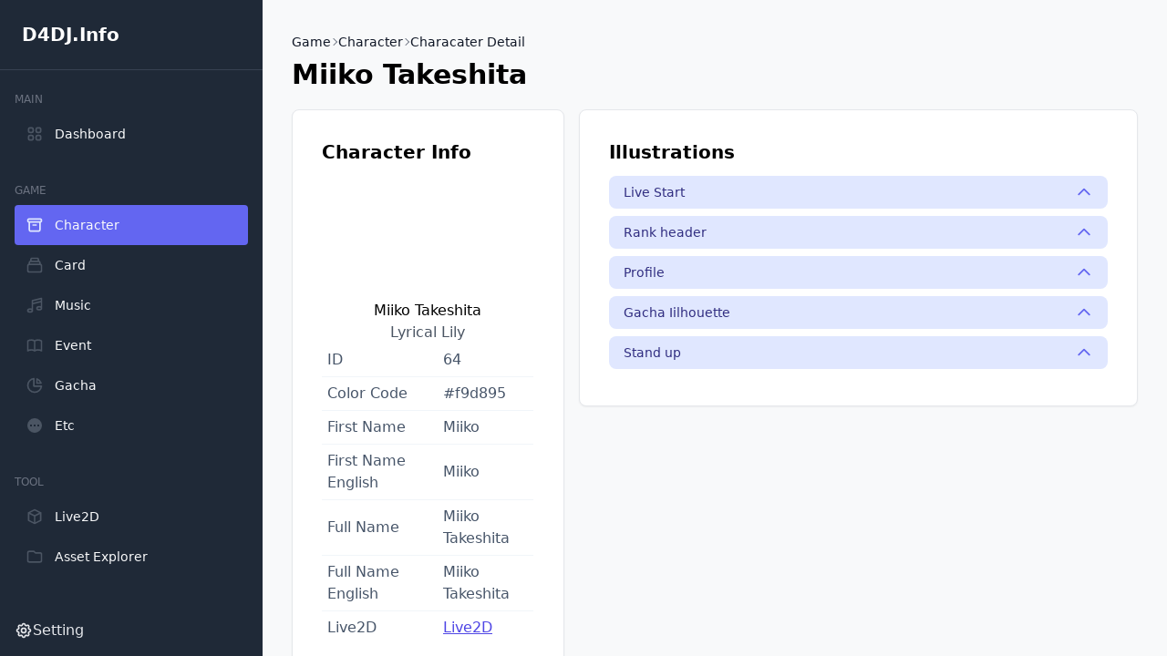

--- FILE ---
content_type: text/html; charset=utf-8
request_url: https://d4dj.info/_next/data/6YWANSsrpHXdOaq4UqdWT/en.json
body_size: 3048
content:
{"pageProps":{"events":[{"id":"140-jp","masterId":140,"name":"Lightning Beat!!-前編-","type":"Raid","startDate":"2023-11-25T12:00:00.000Z","receptionCloseDate":"2023-12-01T20:59:59.000Z","rankFixStartDate":"2023-12-01T21:30:00.000Z","resultAnnouncementDate":"2023-12-01T22:00:00.000Z","endDate":"2023-12-03T11:59:59.000Z","stockId":814005,"entryBonusStockAmount":0,"stockAmountPerUse":10000,"episodeCharacters":[],"storyUnlockDate":"2023-12-03T12:00:00.000Z","showExchangeButton":true,"exchangeShopId":10140,"topPrefabPath":"EventTop_003","showMissionButton":true,"bgmpath":"","episodeType":"Normal","boxGachaId":3,"region":"jp"},{"id":"136-en","masterId":136,"name":"XROSS∞BEAT EPISODE1","type":"Raid","startDate":"2023-11-27T08:00:00.000Z","receptionCloseDate":"2023-12-06T07:59:59.000Z","rankFixStartDate":"2023-12-06T08:30:00.000Z","resultAnnouncementDate":"2023-12-06T09:00:00.000Z","endDate":"2023-12-08T01:59:59.000Z","stockId":813603,"entryBonusStockAmount":0,"stockAmountPerUse":10000,"episodeCharacters":[11,12,13,14,21,22,23,24,31,32,33,34,41,42,43,44,51,52,53,54,61,62,63,64,81,82,83,84,91,92,93,94],"storyUnlockDate":"2023-12-08T02:00:00.000Z","showExchangeButton":true,"exchangeShopId":10136,"topPrefabPath":"EventTop_003","showMissionButton":true,"bgmpath":"bgm/bgm_3001","episodeType":"Unknown","boxGachaId":0,"region":"en"}],"gachas":[],"mdxContribute":{"compiledSource":"/*@jsxRuntime automatic @jsxImportSource react*/\nconst {Fragment: _Fragment, jsx: _jsx, jsxs: _jsxs} = arguments[0];\nconst {useMDXComponents: _provideComponents} = arguments[0];\nfunction MDXContent(props = {}) {\n  const {wrapper: MDXLayout} = Object.assign({}, _provideComponents(), props.components);\n  return MDXLayout ? _jsx(MDXLayout, Object.assign({}, props, {\n    children: _jsx(_createMdxContent, {})\n  })) : _createMdxContent();\n  function _createMdxContent() {\n    const _components = Object.assign({\n      p: \"p\"\n    }, _provideComponents(), props.components), {Link} = _components;\n    if (!Link) _missingMdxReference(\"Link\", true);\n    return _jsxs(_Fragment, {\n      children: [_jsx(_components.p, {\n        children: \"This website is open source and anyone can contribute through github.\"\n      }), \"\\n\", _jsx(Link, {\n        url: \"https://github.com/gangjun06/d4dj-info\",\n        newTab: true,\n        children: _jsx(_components.p, {\n          children: \"gangjun06/d4dj-info(Frontend)\"\n        })\n      }), \"\\n\", _jsx(Link, {\n        url: \"https://github.com/gangjun06/d4dj-crawler\",\n        newTab: true,\n        children: _jsx(_components.p, {\n          children: \"gangjun06/d4dj-crawler(Crawler)\"\n        })\n      })]\n    });\n  }\n}\nreturn {\n  default: MDXContent\n};\nfunction _missingMdxReference(id, component) {\n  throw new Error(\"Expected \" + (component ? \"component\" : \"object\") + \" `\" + id + \"` to be defined: you likely forgot to import, pass, or provide it.\");\n}\n","frontmatter":{},"scope":{}},"mdxDonate":{"compiledSource":"/*@jsxRuntime automatic @jsxImportSource react*/\nconst {Fragment: _Fragment, jsx: _jsx, jsxs: _jsxs} = arguments[0];\nconst {useMDXComponents: _provideComponents} = arguments[0];\nfunction MDXContent(props = {}) {\n  const {wrapper: MDXLayout} = Object.assign({}, _provideComponents(), props.components);\n  return MDXLayout ? _jsx(MDXLayout, Object.assign({}, props, {\n    children: _jsx(_createMdxContent, {})\n  })) : _createMdxContent();\n  function _createMdxContent() {\n    const _components = Object.assign({\n      p: \"p\"\n    }, _provideComponents(), props.components), {Link} = _components;\n    if (!Link) _missingMdxReference(\"Link\", true);\n    return _jsxs(_Fragment, {\n      children: [_jsx(_components.p, {\n        children: \"This website is operated at the developer's own expense and does not generate any revenue. Please support the server fee so that the site can continue to be maintained.\"\n      }), \"\\n\", _jsxs(\"div\", {\n        className: \"flex gap-x-1.5\",\n        children: [_jsx(Link, {\n          url: \"https://toss.me/gangjun\",\n          newTab: true,\n          primary: true,\n          children: _jsx(_components.p, {\n            children: \"Toss\"\n          })\n        }), _jsx(Link, {\n          url: \"https://paypal.me/gangjun\",\n          newTab: true,\n          primary: true,\n          children: _jsx(_components.p, {\n            children: \"Paypal\"\n          })\n        })]\n      })]\n    });\n  }\n}\nreturn {\n  default: MDXContent\n};\nfunction _missingMdxReference(id, component) {\n  throw new Error(\"Expected \" + (component ? \"component\" : \"object\") + \" `\" + id + \"` to be defined: you likely forgot to import, pass, or provide it.\");\n}\n","frontmatter":{},"scope":{}},"mdxInfo":{"compiledSource":"/*@jsxRuntime automatic @jsxImportSource react*/\nconst {Fragment: _Fragment, jsx: _jsx, jsxs: _jsxs} = arguments[0];\nconst {useMDXComponents: _provideComponents} = arguments[0];\nfunction MDXContent(props = {}) {\n  const {wrapper: MDXLayout} = Object.assign({}, _provideComponents(), props.components);\n  return MDXLayout ? _jsx(MDXLayout, Object.assign({}, props, {\n    children: _jsx(_createMdxContent, {})\n  })) : _createMdxContent();\n  function _createMdxContent() {\n    const _components = Object.assign({\n      p: \"p\",\n      strong: \"strong\"\n    }, _provideComponents(), props.components), {Link} = _components;\n    if (!Link) _missingMdxReference(\"Link\", true);\n    return _jsxs(_Fragment, {\n      children: [_jsx(_components.p, {\n        children: \"This site was created to allow you to quickly view various information related\\nto the D4DJ project.\"\n      }), \"\\n\", _jsx(_components.p, {\n        children: _jsx(_components.strong, {\n          children: \"D4DJ.info is not an official site or related site. Official\\nimages/information provided on this site are owned by Bush Road and Donuts.\"\n        })\n      }), \"\\n\", _jsxs(\"div\", {\n        className: \"flex gap-x-2\",\n        children: [_jsx(_components.p, {\n          children: \"Contact/Question:\"\n        }), _jsx(Link, {\n          primary: true,\n          url: \"mailto:me@gangjun.dev\",\n          children: _jsx(_components.p, {\n            children: \"me@gangjun.dev\"\n          })\n        })]\n      }), \"\\n\", _jsxs(\"div\", {\n        className: \"flex gap-x-2 flex-wrap\",\n        children: [_jsx(_components.p, {\n          children: \"or Join to discord server:\"\n        }), _jsx(Link, {\n          primary: true,\n          url: \"https://discord.gg/MjEmhUJwEv\",\n          children: _jsx(_components.p, {\n            children: \"D4DJ.Info Discord\"\n          })\n        })]\n      })]\n    });\n  }\n}\nreturn {\n  default: MDXContent\n};\nfunction _missingMdxReference(id, component) {\n  throw new Error(\"Expected \" + (component ? \"component\" : \"object\") + \" `\" + id + \"` to be defined: you likely forgot to import, pass, or provide it.\");\n}\n","frontmatter":{},"scope":{}},"mdxRelated":{"compiledSource":"/*@jsxRuntime automatic @jsxImportSource react*/\nconst {Fragment: _Fragment, jsx: _jsx, jsxs: _jsxs} = arguments[0];\nconst {useMDXComponents: _provideComponents} = arguments[0];\nfunction MDXContent(props = {}) {\n  const {wrapper: MDXLayout} = Object.assign({}, _provideComponents(), props.components);\n  return MDXLayout ? _jsx(MDXLayout, Object.assign({}, props, {\n    children: _jsx(_createMdxContent, {})\n  })) : _createMdxContent();\n  function _createMdxContent() {\n    const _components = Object.assign({\n      p: \"p\"\n    }, _provideComponents(), props.components), {Link} = _components;\n    if (!Link) _missingMdxReference(\"Link\", true);\n    return _jsxs(_Fragment, {\n      children: [_jsx(Link, {\n        url: \"https://d4dj-pj.com\",\n        newTab: true,\n        children: _jsx(_components.p, {\n          children: \"Official Website\"\n        })\n      }), \"\\n\", _jsx(Link, {\n        url: \"https://www.youtube.com/channel/UCNWWdKniJyzQA3RiJ5LMoVw\",\n        newTab: true,\n        children: _jsx(_components.p, {\n          children: \"Official Youtube\"\n        })\n      }), \"\\n\", _jsx(Link, {\n        url: \"https://instagram.com/d4dj_official\",\n        newTab: true,\n        children: _jsx(_components.p, {\n          children: \"Official Instagram\"\n        })\n      }), \"\\n\", _jsx(Link, {\n        url: \"https://twitter.com/D4DJ_gm\",\n        newTab: true,\n        children: _jsx(_components.p, {\n          children: \"Twitter @D4DJ_gm\"\n        })\n      }), \"\\n\", _jsx(Link, {\n        url: \"https://twitter.com/D4DJ_pj\",\n        newTab: true,\n        children: _jsx(_components.p, {\n          children: \"Twitter @D4DJ_pj\"\n        })\n      }), \"\\n\", _jsx(Link, {\n        url: \"https://twitter.com/D4DJ_EN\",\n        newTab: true,\n        children: _jsx(_components.p, {\n          children: \"Twitter @D4DJ_EN\"\n        })\n      }), \"\\n\", _jsx(\"br\", {}), \"\\n\", _jsx(Link, {\n        url: \"https://gall.dcinside.com/mgallery/board/lists?id=d4dj\",\n        newTab: true,\n        children: _jsx(_components.p, {\n          children: \"(KO) D4DJ Gallery\"\n        })\n      }), \"\\n\", _jsx(Link, {\n        url: \"https://discord.gg/d4dj\",\n        newTab: true,\n        children: _jsx(_components.p, {\n          children: \"D4DJ Discord\"\n        })\n      })]\n    });\n  }\n}\nreturn {\n  default: MDXContent\n};\nfunction _missingMdxReference(id, component) {\n  throw new Error(\"Expected \" + (component ? \"component\" : \"object\") + \" `\" + id + \"` to be defined: you likely forgot to import, pass, or provide it.\");\n}\n","frontmatter":{},"scope":{}},"__lang":"en","__namespaces":{"common":{"id":"ID","name":"Name","default_order":"Default Order","debut_order":"Debut Order","start_date":"Start Date","view_category":"View Category","default":"Default","category":"Category","title":"D4DJ.Info","filter":"Filter","search":"Search","search_desc":"Search Reverse","select":"Select...","attribute":{"name":"Attribute","STREET":"street","PARTY":"party","CUTE":"cute","COOL":"cool","ELEGANT":"elegant"},"unit":{"name":"Unit","ha":"Happy Around!","pp":"Peaky P-key","pm":"Photon Maiden","m4":"Merm4id","ro":"燐舞曲","li":"Lyrical Lily","etc":"その他"},"language":"Language","setting":"Setting","save":"Save","close":"Close","calculate":"Calculate","adblock":"Please Turn off the Adblock\nThis website doesn't have ad\nAd blocking plugins interfere with resource loading","rotate":"Please rotate the screen horizontally\nand refresh","data_alert":"Because it brings a lot of data, we recommend using Wi-Fi.","download":"Download","region":"Region","end_date":"End Date","type":"Type","collabo":"Collabo","common":"Common","rare":"Rare","enter_name":"Please enter the name...","recent_event":"Recent Event","recent_gacha":"Recent Gacha","siteinfo":"Website Info","contribute":"Contribute","donate":"Donate","related_link":"Related Links","sort":"Sort","stock":{"diamond":"Diamond","fragment":"Fragment","exp":"EXP","skill_exp":"Skill Exp","limit_break":"Limit Break","voltage_recovery":"Voltage Recovery","boost":"Boost","music_shop":"Music Shop","event":"Event","gacha_ticket":"Gacha Ticket","random":"Random","parameter_level_up":"Parameter Level Up","card_stack":"Card Stack","other":"Other"},"max_amount":"Max Amount","honor":"Honor","effect":"Effect","x":"X","o":"O","play_audio":"Play Audio","support_discord":"D4DJ.Info Discord","has_voice":"Has Voice","event":{"raid":"Raid","slot":"Slot","poker":"Poker","medley":"Medley","bingo":"Bingo"}},"nav":{"about":"Website Info","game":{"card":"Card","card_detail":"Card Detail","character":{"name":"Character","story":"Character Story"},"character_detail":"Characater Detail","etc":{"exp":"Exp Calculator","name":"Etc"},"event":{"name":"Event","story":"Event Story"},"stamp":"Stamp","event_detail":"Event Detail","gacha":"Gacha","gacha_detail":"Gacha Detail","gallery":"Gallery","music":"Music","music_detail":"Music Detail","name":"Game","story":"Story","unit":{"name":"Unit","story":"Unit Story"},"honor":"Honor","stock":"Stock"},"tool":{"name":"Tool","explorer":"Asset Explorer"},"live2d":"Live2D","live2d_viewer":"Live2D Viewer","main":{"calendar":"Calendar","dashboard":"Dashboard","name":"Main"},"story":"Story","story_viewer":"Story Viewer"}},"_superjson":{"values":{"events.0.startDate":["Date"],"events.0.receptionCloseDate":["Date"],"events.0.rankFixStartDate":["Date"],"events.0.resultAnnouncementDate":["Date"],"events.0.endDate":["Date"],"events.0.storyUnlockDate":["Date"],"events.1.startDate":["Date"],"events.1.receptionCloseDate":["Date"],"events.1.rankFixStartDate":["Date"],"events.1.resultAnnouncementDate":["Date"],"events.1.endDate":["Date"],"events.1.storyUnlockDate":["Date"]}}},"__N_SSG":true}

--- FILE ---
content_type: text/html; charset=utf-8
request_url: https://d4dj.info/_next/data/6YWANSsrpHXdOaq4UqdWT/en/game/card.json
body_size: 1354
content:
{"pageProps":{"__lang":"en","__namespaces":{"common":{"id":"ID","name":"Name","default_order":"Default Order","debut_order":"Debut Order","start_date":"Start Date","view_category":"View Category","default":"Default","category":"Category","title":"D4DJ.Info","filter":"Filter","search":"Search","search_desc":"Search Reverse","select":"Select...","attribute":{"name":"Attribute","STREET":"street","PARTY":"party","CUTE":"cute","COOL":"cool","ELEGANT":"elegant"},"unit":{"name":"Unit","ha":"Happy Around!","pp":"Peaky P-key","pm":"Photon Maiden","m4":"Merm4id","ro":"燐舞曲","li":"Lyrical Lily","etc":"その他"},"language":"Language","setting":"Setting","save":"Save","close":"Close","calculate":"Calculate","adblock":"Please Turn off the Adblock\nThis website doesn't have ad\nAd blocking plugins interfere with resource loading","rotate":"Please rotate the screen horizontally\nand refresh","data_alert":"Because it brings a lot of data, we recommend using Wi-Fi.","download":"Download","region":"Region","end_date":"End Date","type":"Type","collabo":"Collabo","common":"Common","rare":"Rare","enter_name":"Please enter the name...","recent_event":"Recent Event","recent_gacha":"Recent Gacha","siteinfo":"Website Info","contribute":"Contribute","donate":"Donate","related_link":"Related Links","sort":"Sort","stock":{"diamond":"Diamond","fragment":"Fragment","exp":"EXP","skill_exp":"Skill Exp","limit_break":"Limit Break","voltage_recovery":"Voltage Recovery","boost":"Boost","music_shop":"Music Shop","event":"Event","gacha_ticket":"Gacha Ticket","random":"Random","parameter_level_up":"Parameter Level Up","card_stack":"Card Stack","other":"Other"},"max_amount":"Max Amount","honor":"Honor","effect":"Effect","x":"X","o":"O","play_audio":"Play Audio","support_discord":"D4DJ.Info Discord","has_voice":"Has Voice","event":{"raid":"Raid","slot":"Slot","poker":"Poker","medley":"Medley","bingo":"Bingo"}},"nav":{"about":"Website Info","game":{"card":"Card","card_detail":"Card Detail","character":{"name":"Character","story":"Character Story"},"character_detail":"Characater Detail","etc":{"exp":"Exp Calculator","name":"Etc"},"event":{"name":"Event","story":"Event Story"},"stamp":"Stamp","event_detail":"Event Detail","gacha":"Gacha","gacha_detail":"Gacha Detail","gallery":"Gallery","music":"Music","music_detail":"Music Detail","name":"Game","story":"Story","unit":{"name":"Unit","story":"Unit Story"},"honor":"Honor","stock":"Stock"},"tool":{"name":"Tool","explorer":"Asset Explorer"},"live2d":"Live2D","live2d_viewer":"Live2D Viewer","main":{"calendar":"Calendar","dashboard":"Dashboard","name":"Main"},"story":"Story","story_viewer":"Story Viewer"},"card":{"enddate":"End Date","illustrations":{"big_icon":"Big Icon","icon":"Icon","illustration":"Illustration","illustration1":"Illustration - 1","name":"Illustrations","sd":"SD","transparent":"Transparent","transparent1":"Transparent - 1"},"info":"Card Info","parameter":{"heart":"Heart","physical":"Physical","technique":"Technique","total":"Total Strength"},"rarity":{"1":"⭐","2":"⭐⭐","3":"⭐⭐⭐","4":"⭐⭐⭐⭐","7":"🌟🌟🌟🌟","name":"Rarity"},"skill":{"id":"Skill ID","maxRecovery":"Max Recovery","maxSeconds":"Max Seconds","minRecovery":"Min Recovery","minSeconds":"Min Seconds","perfectScoreUpRate":"Perfect Score Up Rate","scoreUpRate":"Score Up Rate"},"skill_name":"Skill Name","startdate":"Start Date"}}},"__N_SSG":true}

--- FILE ---
content_type: text/html; charset=utf-8
request_url: https://d4dj.info/_next/data/6YWANSsrpHXdOaq4UqdWT/en/game/music.json
body_size: 1258
content:
{"pageProps":{"__lang":"en","__namespaces":{"common":{"id":"ID","name":"Name","default_order":"Default Order","debut_order":"Debut Order","start_date":"Start Date","view_category":"View Category","default":"Default","category":"Category","title":"D4DJ.Info","filter":"Filter","search":"Search","search_desc":"Search Reverse","select":"Select...","attribute":{"name":"Attribute","STREET":"street","PARTY":"party","CUTE":"cute","COOL":"cool","ELEGANT":"elegant"},"unit":{"name":"Unit","ha":"Happy Around!","pp":"Peaky P-key","pm":"Photon Maiden","m4":"Merm4id","ro":"燐舞曲","li":"Lyrical Lily","etc":"その他"},"language":"Language","setting":"Setting","save":"Save","close":"Close","calculate":"Calculate","adblock":"Please Turn off the Adblock\nThis website doesn't have ad\nAd blocking plugins interfere with resource loading","rotate":"Please rotate the screen horizontally\nand refresh","data_alert":"Because it brings a lot of data, we recommend using Wi-Fi.","download":"Download","region":"Region","end_date":"End Date","type":"Type","collabo":"Collabo","common":"Common","rare":"Rare","enter_name":"Please enter the name...","recent_event":"Recent Event","recent_gacha":"Recent Gacha","siteinfo":"Website Info","contribute":"Contribute","donate":"Donate","related_link":"Related Links","sort":"Sort","stock":{"diamond":"Diamond","fragment":"Fragment","exp":"EXP","skill_exp":"Skill Exp","limit_break":"Limit Break","voltage_recovery":"Voltage Recovery","boost":"Boost","music_shop":"Music Shop","event":"Event","gacha_ticket":"Gacha Ticket","random":"Random","parameter_level_up":"Parameter Level Up","card_stack":"Card Stack","other":"Other"},"max_amount":"Max Amount","honor":"Honor","effect":"Effect","x":"X","o":"O","play_audio":"Play Audio","support_discord":"D4DJ.Info Discord","has_voice":"Has Voice","event":{"raid":"Raid","slot":"Slot","poker":"Poker","medley":"Medley","bingo":"Bingo"}},"nav":{"about":"Website Info","game":{"card":"Card","card_detail":"Card Detail","character":{"name":"Character","story":"Character Story"},"character_detail":"Characater Detail","etc":{"exp":"Exp Calculator","name":"Etc"},"event":{"name":"Event","story":"Event Story"},"stamp":"Stamp","event_detail":"Event Detail","gacha":"Gacha","gacha_detail":"Gacha Detail","gallery":"Gallery","music":"Music","music_detail":"Music Detail","name":"Game","story":"Story","unit":{"name":"Unit","story":"Unit Story"},"honor":"Honor","stock":"Stock"},"tool":{"name":"Tool","explorer":"Asset Explorer"},"live2d":"Live2D","live2d_viewer":"Live2D Viewer","main":{"calendar":"Calendar","dashboard":"Dashboard","name":"Main"},"story":"Story","story_viewer":"Story Viewer"},"music":{"arranger":"Arranger","bpm":"BPM","category":{"collabo":"Collabo","cover":"Cover","game":"Game","instrumental":"Instrumental","name":"Category","original":"Original"},"chart_designer":"Chart Designer","chart_info":"Chart Info","chart_preview":"Chart Preview","composer":"Composer","end_time":"End Time","end_time_bpm":"End Time BPM","info":"Music Info","long_mix_end":"Long Mix End","long_mix_start":"Long Mix Start","lyrist":"Lyrist","medly":"Medly","note_count":"Note Count","section":"Section","sections":{"begin":"Begin","djsimulator":"DJ Simulator","end":"End","middle":"Middle"},"start_time":"Start Time","start_time_bpm":"Start Time BPM","trends":"Chart Radar"}}},"__N_SSG":true}

--- FILE ---
content_type: text/html; charset=utf-8
request_url: https://d4dj.info/_next/data/6YWANSsrpHXdOaq4UqdWT/en/game/event.json
body_size: 999
content:
{"pageProps":{"__lang":"en","__namespaces":{"common":{"id":"ID","name":"Name","default_order":"Default Order","debut_order":"Debut Order","start_date":"Start Date","view_category":"View Category","default":"Default","category":"Category","title":"D4DJ.Info","filter":"Filter","search":"Search","search_desc":"Search Reverse","select":"Select...","attribute":{"name":"Attribute","STREET":"street","PARTY":"party","CUTE":"cute","COOL":"cool","ELEGANT":"elegant"},"unit":{"name":"Unit","ha":"Happy Around!","pp":"Peaky P-key","pm":"Photon Maiden","m4":"Merm4id","ro":"燐舞曲","li":"Lyrical Lily","etc":"その他"},"language":"Language","setting":"Setting","save":"Save","close":"Close","calculate":"Calculate","adblock":"Please Turn off the Adblock\nThis website doesn't have ad\nAd blocking plugins interfere with resource loading","rotate":"Please rotate the screen horizontally\nand refresh","data_alert":"Because it brings a lot of data, we recommend using Wi-Fi.","download":"Download","region":"Region","end_date":"End Date","type":"Type","collabo":"Collabo","common":"Common","rare":"Rare","enter_name":"Please enter the name...","recent_event":"Recent Event","recent_gacha":"Recent Gacha","siteinfo":"Website Info","contribute":"Contribute","donate":"Donate","related_link":"Related Links","sort":"Sort","stock":{"diamond":"Diamond","fragment":"Fragment","exp":"EXP","skill_exp":"Skill Exp","limit_break":"Limit Break","voltage_recovery":"Voltage Recovery","boost":"Boost","music_shop":"Music Shop","event":"Event","gacha_ticket":"Gacha Ticket","random":"Random","parameter_level_up":"Parameter Level Up","card_stack":"Card Stack","other":"Other"},"max_amount":"Max Amount","honor":"Honor","effect":"Effect","x":"X","o":"O","play_audio":"Play Audio","support_discord":"D4DJ.Info Discord","has_voice":"Has Voice","event":{"raid":"Raid","slot":"Slot","poker":"Poker","medley":"Medley","bingo":"Bingo"}},"nav":{"about":"Website Info","game":{"card":"Card","card_detail":"Card Detail","character":{"name":"Character","story":"Character Story"},"character_detail":"Characater Detail","etc":{"exp":"Exp Calculator","name":"Etc"},"event":{"name":"Event","story":"Event Story"},"stamp":"Stamp","event_detail":"Event Detail","gacha":"Gacha","gacha_detail":"Gacha Detail","gallery":"Gallery","music":"Music","music_detail":"Music Detail","name":"Game","story":"Story","unit":{"name":"Unit","story":"Unit Story"},"honor":"Honor","stock":"Stock"},"tool":{"name":"Tool","explorer":"Asset Explorer"},"live2d":"Live2D","live2d_viewer":"Live2D Viewer","main":{"calendar":"Calendar","dashboard":"Dashboard","name":"Main"},"story":"Story","story_viewer":"Story Viewer"}}},"__N_SSG":true}

--- FILE ---
content_type: text/html; charset=utf-8
request_url: https://d4dj.info/_next/data/6YWANSsrpHXdOaq4UqdWT/en/game/gacha.json
body_size: 1169
content:
{"pageProps":{"__lang":"en","__namespaces":{"common":{"id":"ID","name":"Name","default_order":"Default Order","debut_order":"Debut Order","start_date":"Start Date","view_category":"View Category","default":"Default","category":"Category","title":"D4DJ.Info","filter":"Filter","search":"Search","search_desc":"Search Reverse","select":"Select...","attribute":{"name":"Attribute","STREET":"street","PARTY":"party","CUTE":"cute","COOL":"cool","ELEGANT":"elegant"},"unit":{"name":"Unit","ha":"Happy Around!","pp":"Peaky P-key","pm":"Photon Maiden","m4":"Merm4id","ro":"燐舞曲","li":"Lyrical Lily","etc":"その他"},"language":"Language","setting":"Setting","save":"Save","close":"Close","calculate":"Calculate","adblock":"Please Turn off the Adblock\nThis website doesn't have ad\nAd blocking plugins interfere with resource loading","rotate":"Please rotate the screen horizontally\nand refresh","data_alert":"Because it brings a lot of data, we recommend using Wi-Fi.","download":"Download","region":"Region","end_date":"End Date","type":"Type","collabo":"Collabo","common":"Common","rare":"Rare","enter_name":"Please enter the name...","recent_event":"Recent Event","recent_gacha":"Recent Gacha","siteinfo":"Website Info","contribute":"Contribute","donate":"Donate","related_link":"Related Links","sort":"Sort","stock":{"diamond":"Diamond","fragment":"Fragment","exp":"EXP","skill_exp":"Skill Exp","limit_break":"Limit Break","voltage_recovery":"Voltage Recovery","boost":"Boost","music_shop":"Music Shop","event":"Event","gacha_ticket":"Gacha Ticket","random":"Random","parameter_level_up":"Parameter Level Up","card_stack":"Card Stack","other":"Other"},"max_amount":"Max Amount","honor":"Honor","effect":"Effect","x":"X","o":"O","play_audio":"Play Audio","support_discord":"D4DJ.Info Discord","has_voice":"Has Voice","event":{"raid":"Raid","slot":"Slot","poker":"Poker","medley":"Medley","bingo":"Bingo"}},"nav":{"about":"Website Info","game":{"card":"Card","card_detail":"Card Detail","character":{"name":"Character","story":"Character Story"},"character_detail":"Characater Detail","etc":{"exp":"Exp Calculator","name":"Etc"},"event":{"name":"Event","story":"Event Story"},"stamp":"Stamp","event_detail":"Event Detail","gacha":"Gacha","gacha_detail":"Gacha Detail","gallery":"Gallery","music":"Music","music_detail":"Music Detail","name":"Game","story":"Story","unit":{"name":"Unit","story":"Unit Story"},"honor":"Honor","stock":"Stock"},"tool":{"name":"Tool","explorer":"Asset Explorer"},"live2d":"Live2D","live2d_viewer":"Live2D Viewer","main":{"calendar":"Calendar","dashboard":"Dashboard","name":"Main"},"story":"Story","story_viewer":"Story Viewer"},"gacha":{"category":"Category","categories":{"normal":"Normal","tutorial":"Tutorial","event":"Event","birthday":"Birthday","startdash":"StartDash","revival":"Revival","special":"Special"},"descriptions":"Descriptions","detail":"Detail","enddate":"End Date","id":"Gacha ID","info":"Gacha Info","note":"Note","pickup_cards":"Pickup Cards","startdate":"Start Date","type":"Type","summary":"Summary","types":{"audition":"Audition","normal":"Normal","stepUp":"Step"}}}},"__N_SSG":true}

--- FILE ---
content_type: text/html; charset=utf-8
request_url: https://d4dj.info/_next/data/6YWANSsrpHXdOaq4UqdWT/en/game/etc.json
body_size: 972
content:
{"pageProps":{"__lang":"en","__namespaces":{"common":{"id":"ID","name":"Name","default_order":"Default Order","debut_order":"Debut Order","start_date":"Start Date","view_category":"View Category","default":"Default","category":"Category","title":"D4DJ.Info","filter":"Filter","search":"Search","search_desc":"Search Reverse","select":"Select...","attribute":{"name":"Attribute","STREET":"street","PARTY":"party","CUTE":"cute","COOL":"cool","ELEGANT":"elegant"},"unit":{"name":"Unit","ha":"Happy Around!","pp":"Peaky P-key","pm":"Photon Maiden","m4":"Merm4id","ro":"燐舞曲","li":"Lyrical Lily","etc":"その他"},"language":"Language","setting":"Setting","save":"Save","close":"Close","calculate":"Calculate","adblock":"Please Turn off the Adblock\nThis website doesn't have ad\nAd blocking plugins interfere with resource loading","rotate":"Please rotate the screen horizontally\nand refresh","data_alert":"Because it brings a lot of data, we recommend using Wi-Fi.","download":"Download","region":"Region","end_date":"End Date","type":"Type","collabo":"Collabo","common":"Common","rare":"Rare","enter_name":"Please enter the name...","recent_event":"Recent Event","recent_gacha":"Recent Gacha","siteinfo":"Website Info","contribute":"Contribute","donate":"Donate","related_link":"Related Links","sort":"Sort","stock":{"diamond":"Diamond","fragment":"Fragment","exp":"EXP","skill_exp":"Skill Exp","limit_break":"Limit Break","voltage_recovery":"Voltage Recovery","boost":"Boost","music_shop":"Music Shop","event":"Event","gacha_ticket":"Gacha Ticket","random":"Random","parameter_level_up":"Parameter Level Up","card_stack":"Card Stack","other":"Other"},"max_amount":"Max Amount","honor":"Honor","effect":"Effect","x":"X","o":"O","play_audio":"Play Audio","support_discord":"D4DJ.Info Discord","has_voice":"Has Voice","event":{"raid":"Raid","slot":"Slot","poker":"Poker","medley":"Medley","bingo":"Bingo"}},"nav":{"about":"Website Info","game":{"card":"Card","card_detail":"Card Detail","character":{"name":"Character","story":"Character Story"},"character_detail":"Characater Detail","etc":{"exp":"Exp Calculator","name":"Etc"},"event":{"name":"Event","story":"Event Story"},"stamp":"Stamp","event_detail":"Event Detail","gacha":"Gacha","gacha_detail":"Gacha Detail","gallery":"Gallery","music":"Music","music_detail":"Music Detail","name":"Game","story":"Story","unit":{"name":"Unit","story":"Unit Story"},"honor":"Honor","stock":"Stock"},"tool":{"name":"Tool","explorer":"Asset Explorer"},"live2d":"Live2D","live2d_viewer":"Live2D Viewer","main":{"calendar":"Calendar","dashboard":"Dashboard","name":"Main"},"story":"Story","story_viewer":"Story Viewer"}}},"__N_SSG":true}

--- FILE ---
content_type: text/html; charset=utf-8
request_url: https://d4dj.info/_next/data/6YWANSsrpHXdOaq4UqdWT/en/live2d.json
body_size: 1042
content:
{"pageProps":{"__lang":"en","__namespaces":{"common":{"id":"ID","name":"Name","default_order":"Default Order","debut_order":"Debut Order","start_date":"Start Date","view_category":"View Category","default":"Default","category":"Category","title":"D4DJ.Info","filter":"Filter","search":"Search","search_desc":"Search Reverse","select":"Select...","attribute":{"name":"Attribute","STREET":"street","PARTY":"party","CUTE":"cute","COOL":"cool","ELEGANT":"elegant"},"unit":{"name":"Unit","ha":"Happy Around!","pp":"Peaky P-key","pm":"Photon Maiden","m4":"Merm4id","ro":"燐舞曲","li":"Lyrical Lily","etc":"その他"},"language":"Language","setting":"Setting","save":"Save","close":"Close","calculate":"Calculate","adblock":"Please Turn off the Adblock\nThis website doesn't have ad\nAd blocking plugins interfere with resource loading","rotate":"Please rotate the screen horizontally\nand refresh","data_alert":"Because it brings a lot of data, we recommend using Wi-Fi.","download":"Download","region":"Region","end_date":"End Date","type":"Type","collabo":"Collabo","common":"Common","rare":"Rare","enter_name":"Please enter the name...","recent_event":"Recent Event","recent_gacha":"Recent Gacha","siteinfo":"Website Info","contribute":"Contribute","donate":"Donate","related_link":"Related Links","sort":"Sort","stock":{"diamond":"Diamond","fragment":"Fragment","exp":"EXP","skill_exp":"Skill Exp","limit_break":"Limit Break","voltage_recovery":"Voltage Recovery","boost":"Boost","music_shop":"Music Shop","event":"Event","gacha_ticket":"Gacha Ticket","random":"Random","parameter_level_up":"Parameter Level Up","card_stack":"Card Stack","other":"Other"},"max_amount":"Max Amount","honor":"Honor","effect":"Effect","x":"X","o":"O","play_audio":"Play Audio","support_discord":"D4DJ.Info Discord","has_voice":"Has Voice","event":{"raid":"Raid","slot":"Slot","poker":"Poker","medley":"Medley","bingo":"Bingo"}},"nav":{"about":"Website Info","game":{"card":"Card","card_detail":"Card Detail","character":{"name":"Character","story":"Character Story"},"character_detail":"Characater Detail","etc":{"exp":"Exp Calculator","name":"Etc"},"event":{"name":"Event","story":"Event Story"},"stamp":"Stamp","event_detail":"Event Detail","gacha":"Gacha","gacha_detail":"Gacha Detail","gallery":"Gallery","music":"Music","music_detail":"Music Detail","name":"Game","story":"Story","unit":{"name":"Unit","story":"Unit Story"},"honor":"Honor","stock":"Stock"},"tool":{"name":"Tool","explorer":"Asset Explorer"},"live2d":"Live2D","live2d_viewer":"Live2D Viewer","main":{"calendar":"Calendar","dashboard":"Dashboard","name":"Main"},"story":"Story","story_viewer":"Story Viewer"}}},"__N_SSG":true}

--- FILE ---
content_type: text/html; charset=utf-8
request_url: https://d4dj.info/_next/data/6YWANSsrpHXdOaq4UqdWT/en/tool/explorer.json
body_size: 992
content:
{"pageProps":{"__lang":"en","__namespaces":{"common":{"id":"ID","name":"Name","default_order":"Default Order","debut_order":"Debut Order","start_date":"Start Date","view_category":"View Category","default":"Default","category":"Category","title":"D4DJ.Info","filter":"Filter","search":"Search","search_desc":"Search Reverse","select":"Select...","attribute":{"name":"Attribute","STREET":"street","PARTY":"party","CUTE":"cute","COOL":"cool","ELEGANT":"elegant"},"unit":{"name":"Unit","ha":"Happy Around!","pp":"Peaky P-key","pm":"Photon Maiden","m4":"Merm4id","ro":"燐舞曲","li":"Lyrical Lily","etc":"その他"},"language":"Language","setting":"Setting","save":"Save","close":"Close","calculate":"Calculate","adblock":"Please Turn off the Adblock\nThis website doesn't have ad\nAd blocking plugins interfere with resource loading","rotate":"Please rotate the screen horizontally\nand refresh","data_alert":"Because it brings a lot of data, we recommend using Wi-Fi.","download":"Download","region":"Region","end_date":"End Date","type":"Type","collabo":"Collabo","common":"Common","rare":"Rare","enter_name":"Please enter the name...","recent_event":"Recent Event","recent_gacha":"Recent Gacha","siteinfo":"Website Info","contribute":"Contribute","donate":"Donate","related_link":"Related Links","sort":"Sort","stock":{"diamond":"Diamond","fragment":"Fragment","exp":"EXP","skill_exp":"Skill Exp","limit_break":"Limit Break","voltage_recovery":"Voltage Recovery","boost":"Boost","music_shop":"Music Shop","event":"Event","gacha_ticket":"Gacha Ticket","random":"Random","parameter_level_up":"Parameter Level Up","card_stack":"Card Stack","other":"Other"},"max_amount":"Max Amount","honor":"Honor","effect":"Effect","x":"X","o":"O","play_audio":"Play Audio","support_discord":"D4DJ.Info Discord","has_voice":"Has Voice","event":{"raid":"Raid","slot":"Slot","poker":"Poker","medley":"Medley","bingo":"Bingo"}},"nav":{"about":"Website Info","game":{"card":"Card","card_detail":"Card Detail","character":{"name":"Character","story":"Character Story"},"character_detail":"Characater Detail","etc":{"exp":"Exp Calculator","name":"Etc"},"event":{"name":"Event","story":"Event Story"},"stamp":"Stamp","event_detail":"Event Detail","gacha":"Gacha","gacha_detail":"Gacha Detail","gallery":"Gallery","music":"Music","music_detail":"Music Detail","name":"Game","story":"Story","unit":{"name":"Unit","story":"Unit Story"},"honor":"Honor","stock":"Stock"},"tool":{"name":"Tool","explorer":"Asset Explorer"},"live2d":"Live2D","live2d_viewer":"Live2D Viewer","main":{"calendar":"Calendar","dashboard":"Dashboard","name":"Main"},"story":"Story","story_viewer":"Story Viewer"}}},"__N_SSG":true}

--- FILE ---
content_type: application/javascript; charset=utf-8
request_url: https://d4dj.info/_next/static/chunks/pages/game/card-914041a4b2f4d06b.js
body_size: 2988
content:
(self.webpackChunk_N_E=self.webpackChunk_N_E||[]).push([[8267],{723:function(t,e,o){"use strict";var n=o(4885),r=function(t,e){return r=Object.setPrototypeOf||{__proto__:[]}instanceof Array&&function(t,e){t.__proto__=e}||function(t,e){for(var o in e)e.hasOwnProperty(o)&&(t[o]=e[o])},r(t,e)};var i=function(){return i=Object.assign||function(t){for(var e,o=1,n=arguments.length;o<n;o++)for(var r in e=arguments[o])Object.prototype.hasOwnProperty.call(e,r)&&(t[r]=e[r]);return t},i.apply(this,arguments)};var s="Pixel",l="Percent",a={unit:l,value:.8};function c(t){return"number"===typeof t?{unit:l,value:100*t}:"string"===typeof t?t.match(/^(\d*(\.\d+)?)px$/)?{unit:s,value:parseFloat(t)}:t.match(/^(\d*(\.\d+)?)%$/)?{unit:l,value:parseFloat(t)}:(console.warn('scrollThreshold format is invalid. Valid formats: "120px", "50%"...'),a):(console.warn("scrollThreshold should be string or number"),a)}var u=function(t){function e(e){var o=t.call(this,e)||this;return o.lastScrollTop=0,o.actionTriggered=!1,o.startY=0,o.currentY=0,o.dragging=!1,o.maxPullDownDistance=0,o.getScrollableTarget=function(){return o.props.scrollableTarget instanceof HTMLElement?o.props.scrollableTarget:"string"===typeof o.props.scrollableTarget?document.getElementById(o.props.scrollableTarget):(null===o.props.scrollableTarget&&console.warn("You are trying to pass scrollableTarget but it is null. This might\n        happen because the element may not have been added to DOM yet.\n        See https://github.com/ankeetmaini/react-infinite-scroll-component/issues/59 for more info.\n      "),null)},o.onStart=function(t){o.lastScrollTop||(o.dragging=!0,t instanceof MouseEvent?o.startY=t.pageY:t instanceof TouchEvent&&(o.startY=t.touches[0].pageY),o.currentY=o.startY,o._infScroll&&(o._infScroll.style.willChange="transform",o._infScroll.style.transition="transform 0.2s cubic-bezier(0,0,0.31,1)"))},o.onMove=function(t){o.dragging&&(t instanceof MouseEvent?o.currentY=t.pageY:t instanceof TouchEvent&&(o.currentY=t.touches[0].pageY),o.currentY<o.startY||(o.currentY-o.startY>=Number(o.props.pullDownToRefreshThreshold)&&o.setState({pullToRefreshThresholdBreached:!0}),o.currentY-o.startY>1.5*o.maxPullDownDistance||o._infScroll&&(o._infScroll.style.overflow="visible",o._infScroll.style.transform="translate3d(0px, "+(o.currentY-o.startY)+"px, 0px)")))},o.onEnd=function(){o.startY=0,o.currentY=0,o.dragging=!1,o.state.pullToRefreshThresholdBreached&&(o.props.refreshFunction&&o.props.refreshFunction(),o.setState({pullToRefreshThresholdBreached:!1})),requestAnimationFrame((function(){o._infScroll&&(o._infScroll.style.overflow="auto",o._infScroll.style.transform="none",o._infScroll.style.willChange="unset")}))},o.onScrollListener=function(t){"function"===typeof o.props.onScroll&&setTimeout((function(){return o.props.onScroll&&o.props.onScroll(t)}),0);var e=o.props.height||o._scrollableNode?t.target:document.documentElement.scrollTop?document.documentElement:document.body;o.actionTriggered||((o.props.inverse?o.isElementAtTop(e,o.props.scrollThreshold):o.isElementAtBottom(e,o.props.scrollThreshold))&&o.props.hasMore&&(o.actionTriggered=!0,o.setState({showLoader:!0}),o.props.next&&o.props.next()),o.lastScrollTop=e.scrollTop)},o.state={showLoader:!1,pullToRefreshThresholdBreached:!1,prevDataLength:e.dataLength},o.throttledOnScrollListener=function(t,e,o,n){var r,i=!1,s=0;function l(){r&&clearTimeout(r)}function a(){var a=this,c=Date.now()-s,u=arguments;function h(){s=Date.now(),o.apply(a,u)}function p(){r=void 0}i||(n&&!r&&h(),l(),void 0===n&&c>t?h():!0!==e&&(r=setTimeout(n?p:h,void 0===n?t-c:t)))}return"boolean"!==typeof e&&(n=o,o=e,e=void 0),a.cancel=function(){l(),i=!0},a}(150,o.onScrollListener).bind(o),o.onStart=o.onStart.bind(o),o.onMove=o.onMove.bind(o),o.onEnd=o.onEnd.bind(o),o}return function(t,e){function o(){this.constructor=t}r(t,e),t.prototype=null===e?Object.create(e):(o.prototype=e.prototype,new o)}(e,t),e.prototype.componentDidMount=function(){if("undefined"===typeof this.props.dataLength)throw new Error('mandatory prop "dataLength" is missing. The prop is needed when loading more content. Check README.md for usage');if(this._scrollableNode=this.getScrollableTarget(),this.el=this.props.height?this._infScroll:this._scrollableNode||window,this.el&&this.el.addEventListener("scroll",this.throttledOnScrollListener),"number"===typeof this.props.initialScrollY&&this.el&&this.el instanceof HTMLElement&&this.el.scrollHeight>this.props.initialScrollY&&this.el.scrollTo(0,this.props.initialScrollY),this.props.pullDownToRefresh&&this.el&&(this.el.addEventListener("touchstart",this.onStart),this.el.addEventListener("touchmove",this.onMove),this.el.addEventListener("touchend",this.onEnd),this.el.addEventListener("mousedown",this.onStart),this.el.addEventListener("mousemove",this.onMove),this.el.addEventListener("mouseup",this.onEnd),this.maxPullDownDistance=this._pullDown&&this._pullDown.firstChild&&this._pullDown.firstChild.getBoundingClientRect().height||0,this.forceUpdate(),"function"!==typeof this.props.refreshFunction))throw new Error('Mandatory prop "refreshFunction" missing.\n          Pull Down To Refresh functionality will not work\n          as expected. Check README.md for usage\'')},e.prototype.componentWillUnmount=function(){this.el&&(this.el.removeEventListener("scroll",this.throttledOnScrollListener),this.props.pullDownToRefresh&&(this.el.removeEventListener("touchstart",this.onStart),this.el.removeEventListener("touchmove",this.onMove),this.el.removeEventListener("touchend",this.onEnd),this.el.removeEventListener("mousedown",this.onStart),this.el.removeEventListener("mousemove",this.onMove),this.el.removeEventListener("mouseup",this.onEnd)))},e.prototype.componentDidUpdate=function(t){this.props.dataLength!==t.dataLength&&(this.actionTriggered=!1,this.setState({showLoader:!1}))},e.getDerivedStateFromProps=function(t,e){return t.dataLength!==e.prevDataLength?i(i({},e),{prevDataLength:t.dataLength}):null},e.prototype.isElementAtTop=function(t,e){void 0===e&&(e=.8);var o=t===document.body||t===document.documentElement?window.screen.availHeight:t.clientHeight,n=c(e);return n.unit===s?t.scrollTop<=n.value+o-t.scrollHeight+1:t.scrollTop<=n.value/100+o-t.scrollHeight+1},e.prototype.isElementAtBottom=function(t,e){void 0===e&&(e=.8);var o=t===document.body||t===document.documentElement?window.screen.availHeight:t.clientHeight,n=c(e);return n.unit===s?t.scrollTop+o>=t.scrollHeight-n.value:t.scrollTop+o>=n.value/100*t.scrollHeight},e.prototype.render=function(){var t=this,e=i({height:this.props.height||"auto",overflow:"auto",WebkitOverflowScrolling:"touch"},this.props.style),o=this.props.hasChildren||!!(this.props.children&&this.props.children instanceof Array&&this.props.children.length),r=this.props.pullDownToRefresh&&this.props.height?{overflow:"auto"}:{};return n.createElement("div",{style:r,className:"infinite-scroll-component__outerdiv"},n.createElement("div",{className:"infinite-scroll-component "+(this.props.className||""),ref:function(e){return t._infScroll=e},style:e},this.props.pullDownToRefresh&&n.createElement("div",{style:{position:"relative"},ref:function(e){return t._pullDown=e}},n.createElement("div",{style:{position:"absolute",left:0,right:0,top:-1*this.maxPullDownDistance}},this.state.pullToRefreshThresholdBreached?this.props.releaseToRefreshContent:this.props.pullDownToRefreshContent)),this.props.children,!this.state.showLoader&&!o&&this.props.hasMore&&this.props.loader,this.state.showLoader&&this.props.hasMore&&this.props.loader,!this.props.hasMore&&this.props.endMessage))},e}(n.Component);e.Z=u},7539:function(t,e,o){"use strict";o.r(e),o.d(e,{__N_SSG:function(){return p},default:function(){return d}});var n=o(3232),r=(o(5443),o(165)),i=o(4259),s=o(5330);var l={url:"/api/card",fields:{rarity:{type:i.pG.Checkbox,label:"card:rarity.name",name:"rarity",options:[{component:(0,r.fz)({rarity:i.uq.One}),value:i.uq.One.toString()},{component:(0,r.fz)({rarity:i.uq.Two}),value:i.uq.Two.toString()},{component:(0,r.fz)({rarity:i.uq.Three}),value:i.uq.Three.toString()},{component:(0,r.fz)({rarity:i.uq.Four}),value:i.uq.Four.toString()},{component:(0,r.fz)({rarity:i.uq.Special}),value:i.uq.Special.toString()}],customOptionHandler:function(t,e){return{rarityId:{in:t.map((function(t){return"".concat(t,"-").concat(e)}))}}}},attribute:{type:i.pG.Checkbox,label:"common:attribute.name",name:"attribute",options:[{component:(0,r.tH)({attribute:i.ah.Street}),value:i.ah.Street.toString()},{component:(0,r.tH)({attribute:i.ah.Party}),value:i.ah.Party.toString()},{component:(0,r.tH)({attribute:i.ah.Cute}),value:i.ah.Cute.toString()},{component:(0,r.tH)({attribute:i.ah.Cool}),value:i.ah.Cool.toString()},{component:(0,r.tH)({attribute:i.ah.Elegant}),value:i.ah.Elegant.toString()}],customOptionHandler:function(t,e){return{attributeId:{in:t.map((function(t){return"".concat(t,"-").concat(e)}))}}}},unit:(0,s.v$)("character.unitId"),name:{type:i.pG.Input,label:"common:name",name:"name",placeholder:"common:enter_name",customOptionHandler:function(t){return{cardName:{contains:t}}}}},sort:{default:"id",options:[{label:"common:id",value:"id"},{label:"common:name",value:"cardName"},{label:"common:start_date",value:"startDate"}]}};var a=o(7609),c=o(7101),u=o(3872),h=o(8349),p=!0,d=(0,n.withSuperJSONPage)((function(){var t=(0,u.Z)("").t;return(0,h.jsx)(c.R,{option:l,breadCrumbs:[{name:t("nav:game.name"),link:""},{name:t("nav:game.card"),link:""}],title:t("nav:game.card"),children:function(t){var e=t.data;return(0,h.jsx)(a.Ss,{data:e},e.id)}})}))},4791:function(t,e,o){(window.__NEXT_P=window.__NEXT_P||[]).push(["/game/card",function(){return o(7539)}])}},function(t){t.O(0,[3232,6019,7101,9774,2888,179],(function(){return e=4791,t(t.s=e);var e}));var e=t.O();_N_E=e}]);

--- FILE ---
content_type: application/javascript; charset=utf-8
request_url: https://d4dj.info/_next/static/chunks/7962-7d0c6d4b691b8de4.js
body_size: 19283
content:
(self.webpackChunk_N_E=self.webpackChunk_N_E||[]).push([[7962],{6651:function(e,t,n){Object.defineProperty(t,"__esModule",{value:!0});const{Decimal:r}=n(8631),i={};t.Prisma=i,i.prismaVersion={client:"3.14.0",engine:"2b0c12756921c891fec4f68d9444e18c7d5d4a6a"},i.PrismaClientKnownRequestError=()=>{throw new Error("PrismaClientKnownRequestError is unable to be run in the browser.\nIn case this error is unexpected for you, please report it in https://github.com/prisma/prisma/issues")},i.PrismaClientUnknownRequestError=()=>{throw new Error("PrismaClientUnknownRequestError is unable to be run in the browser.\nIn case this error is unexpected for you, please report it in https://github.com/prisma/prisma/issues")},i.PrismaClientRustPanicError=()=>{throw new Error("PrismaClientRustPanicError is unable to be run in the browser.\nIn case this error is unexpected for you, please report it in https://github.com/prisma/prisma/issues")},i.PrismaClientInitializationError=()=>{throw new Error("PrismaClientInitializationError is unable to be run in the browser.\nIn case this error is unexpected for you, please report it in https://github.com/prisma/prisma/issues")},i.PrismaClientValidationError=()=>{throw new Error("PrismaClientValidationError is unable to be run in the browser.\nIn case this error is unexpected for you, please report it in https://github.com/prisma/prisma/issues")},i.Decimal=r,i.sql=()=>{throw new Error("sqltag is unable to be run in the browser.\nIn case this error is unexpected for you, please report it in https://github.com/prisma/prisma/issues")},i.empty=()=>{throw new Error("empty is unable to be run in the browser.\nIn case this error is unexpected for you, please report it in https://github.com/prisma/prisma/issues")},i.join=()=>{throw new Error("join is unable to be run in the browser.\nIn case this error is unexpected for you, please report it in https://github.com/prisma/prisma/issues")},i.raw=()=>{throw new Error("raw is unable to be run in the browser.\nIn case this error is unexpected for you, please report it in https://github.com/prisma/prisma/issues")},i.validator=()=>e=>e,i.DbNull="DbNull",i.JsonNull="JsonNull",i.AnyNull="AnyNull",t.Prisma.CharacterMasterScalarFieldEnum={id:"id",masterId:"masterId",fullName:"fullName",firstName:"firstName",firstNameEnglish:"firstNameEnglish",unitId:"unitId",profileAnswers:"profileAnswers",fullNameEnglish:"fullNameEnglish",colorCode:"colorCode",idHistories:"idHistories",region:"region"},t.Prisma.SkillMasterScalarFieldEnum={id:"id",masterId:"masterId",minRecoveryValue:"minRecoveryValue",maxRecoveryValue:"maxRecoveryValue",comboSupportCount:"comboSupportCount",scoreUpRate:"scoreUpRate",minSeconds:"minSeconds",maxSeconds:"maxSeconds",perfectScoreUpRate:"perfectScoreUpRate",groupBonusCharacterIds:"groupBonusCharacterIds",groupBonusRates:"groupBonusRates",region:"region"},t.Prisma.CardMasterScalarFieldEnum={id:"id",masterId:"masterId",rarity:"rarity",cardName:"cardName",attribute:"attribute",characterId:"characterId",skillParameterId:"skillParameterId",skillName:"skillName",maxParameters:"maxParameters",gachaMessage:"gachaMessage",clothCardId:"clothCardId",debutOrder:"debutOrder",cardIllustHeadDistanceY:"cardIllustHeadDistanceY",cardIllustCenterDistanceX:"cardIllustCenterDistanceX",startDate:"startDate",endDate:"endDate",gachaCardAttribute:"gachaCardAttribute",region:"region"},t.Prisma.UnitMasterScalarFieldEnum={id:"id",masterId:"masterId",name:"name",canTraining:"canTraining",summaries:"summaries",mainColorCode:"mainColorCode",subColorCode:"subColorCode",shortName:"shortName",initDeckCharacterIds:"initDeckCharacterIds",region:"region"},t.Prisma.UnitExpMasterScalarFieldEnum={id:"id",level:"level",totalExp:"totalExp",region:"region"},t.Prisma.MusicMasterScalarFieldEnum={id:"id",masterId:"masterId",name:"name",readName:"readName",lyrist:"lyrist",composer:"composer",arranger:"arranger",specialUnitName:"specialUnitName",category:"category",unitId:"unitId",defaultOrder:"defaultOrder",musicBpm:"musicBpm",openKey:"openKey",sectionTrend:"sectionTrend",startDate:"startDate",endDate:"endDate",hasMovie:"hasMovie",isHidden:"isHidden",excludeChallenge:"excludeChallenge",canFairUse:"canFairUse",unlockDate:"unlockDate",region:"region"},t.Prisma.MusicMixMasterScalarFieldEnum={id:"id",musicId:"musicId",section:"section",startTime:"startTime",startTimeBpm:"startTimeBpm",endTime:"endTime",endTimeBpm:"endTimeBpm",enableLongMixStart:"enableLongMixStart",enableLongMixEnd:"enableLongMixEnd",region:"region"},t.Prisma.ChartMasterScalarFieldEnum={id:"id",masterId:"masterId",musicId:"musicId",difficulty:"difficulty",level:"level",achieveId:"achieveId",trends:"trends",overrideLevel:"overrideLevel",designerId:"designerId",region:"region"},t.Prisma.ChartDesignerMasterScalarFieldEnum={id:"id",masterId:"masterId",name:"name",region:"region"},t.Prisma.EventAggregationBaseMasterScalarFieldEnum={id:"id",masterId:"masterId",eventId:"eventId",aggregationType:"aggregationType",pointTypeName:"pointTypeName",pointTypeIconName:"pointTypeIconName",eventPointRewardTemplateId:"eventPointRewardTemplateId",eventRankingRewardTemplateId:"eventRankingRewardTemplateId",region:"region"},t.Prisma.EventMasterScalarFieldEnum={id:"id",masterId:"masterId",name:"name",type:"type",startDate:"startDate",receptionCloseDate:"receptionCloseDate",rankFixStartDate:"rankFixStartDate",resultAnnouncementDate:"resultAnnouncementDate",endDate:"endDate",stockId:"stockId",entryBonusStockAmount:"entryBonusStockAmount",stockAmountPerUse:"stockAmountPerUse",episodeCharacters:"episodeCharacters",storyUnlockDate:"storyUnlockDate",showExchangeButton:"showExchangeButton",exchangeShopId:"exchangeShopId",topPrefabPath:"topPrefabPath",showMissionButton:"showMissionButton",bgmpath:"bgmpath",episodeType:"episodeType",boxGachaId:"boxGachaId",region:"region"},t.Prisma.GachaSummaryWordMasterScalarFieldEnum={id:"id",masterId:"masterId",text:"text",region:"region"},t.Prisma.GachaExplanationWordMasterScalarFieldEnum={id:"id",masterId:"masterId",text:"text",region:"region"},t.Prisma.GachaNotesWordMasterScalarFieldEnum={id:"id",masterId:"masterId",text:"text",region:"region"},t.Prisma.GachaMasterScalarFieldEnum={id:"id",masterId:"masterId",name:"name",tableIds:"tableIds",gachaTypeName:"gachaTypeName",summaryId:"summaryId",hasSpecificBg:"hasSpecificBg",startDate:"startDate",endDate:"endDate",detailId:"detailId",noteId:"noteId",loginTriggerMinutes:"loginTriggerMinutes",showHomeAnimation:"showHomeAnimation",hasPickUpDuplicateBonus:"hasPickUpDuplicateBonus",gachaCardAttribute:"gachaCardAttribute",ascendingSortId:"ascendingSortId",category:"category",selectBonusMaxValue:"selectBonusMaxValue",pickUpDuplicateBonusStockIds:"pickUpDuplicateBonusStockIds",pickUpDuplicateBonusStockAmounts:"pickUpDuplicateBonusStockAmounts",type:"type",stepLoopCount:"stepLoopCount",otherCardDate:"otherCardDate",pickUpLevelMax:"pickUpLevelMax",shareCashBackRate:"shareCashBackRate",randomBonusMaxValue:"randomBonusMaxValue",randomBonusStockId:"randomBonusStockId",region:"region",pickUpCardsPrimaryKey:"pickUpCardsPrimaryKey"},t.Prisma.StampMasterScalarFieldEnum={id:"id",masterId:"masterId",category:"category",name:"name",description:"description",hasVoice:"hasVoice",duplicateId:"duplicateId",characterIds:"characterIds",region:"region"},t.Prisma.HonorMasterScalarFieldEnum={id:"id",masterId:"masterId",type:"type",name:"name",description:"description",effectType:"effectType",conditionCardId:"conditionCardId",duplicateId:"duplicateId",region:"region"},t.Prisma.StockMasterScalarFieldEnum={id:"id",masterId:"masterId",name:"name",category:"category",viewCategoryId:"viewCategoryId",summary:"summary",attributeId:"attributeId",rarity:"rarity",exp:"exp",buffCharacterId:"buffCharacterId",recoveryAmount:"recoveryAmount",consumeAmount:"consumeAmount",maxAmount:"maxAmount",startDate:"startDate",endDate:"endDate",isAppropriateSales:"isAppropriateSales",region:"region"},t.Prisma.StockViewCategoryMasterScalarFieldEnum={id:"id",masterId:"masterId",name:"name",region:"region"},t.Prisma.SortOrder={asc:"asc",desc:"desc"},t.Prisma.QueryMode={default:"default",insensitive:"insensitive"},t.Region={en:"en",jp:"jp"},t.MusicCategory={None:"None",Original:"Original",Cover:"Cover",Game:"Game",Instrumental:"Instrumental",Collabo:"Collabo"},t.ChartSectionType={Full:"Full",Begin:"Begin",Middle:"Middle",End:"End",DJSimulator:"DJSimulator"},t.ChartDifficulty={None:"None",Easy:"Easy",Normal:"Normal",Hard:"Hard",Expert:"Expert"},t.EventAggregationType={MainAddPoint:"MainAddPoint",Highscore:"Highscore",EngineSpecific:"EngineSpecific",DailyAddPoint:"DailyAddPoint",CommonAddPoint:"CommonAddPoint",RaveShiftPoint:"RaveShiftPoint",RaveSeasonPoint:"RaveSeasonPoint",None:"None"},t.EventType={None:"None",Bingo:"Bingo",Medley:"Medley",Poker:"Poker",Raid:"Raid",Slot:"Slot",Growth:"Growth",Rave:"Rave"},t.EventEpisodeType={Unknown:"Unknown",Normal:"Normal",D4Fes1:"D4Fes1",D4Fes2:"D4Fes2",D4Fes3:"D4Fes3",D4Fes3Nova:"D4Fes3Nova",D4Fes3Origin:"D4Fes3Origin",D4Fes3Finale:"D4Fes3Finale"},t.GachaCategory={Unknown:"Unknown",Normal:"Normal",Tutorial:"Tutorial",Event:"Event",Birthday:"Birthday",StartDash:"StartDash",Revival:"Revival",Special:"Special"},t.GachaType={Unknown:"Unknown",Normal:"Normal",StepUp:"StepUp",Audition:"Audition",Guaranteed:"Guaranteed"},t.StampCategory={Common:"Common",Rare:"Rare",Collabo:"Collabo"},t.HonorType={Unknown:"Unknown",Common:"Common",Mission:"Mission",DigRank:"DigRank",Event:"Event",D4Pass:"D4Pass",Character:"Character"},t.StockCategory={Unknown:"Unknown",Diamond:"Diamond",Fragment:"Fragment",Exp:"Exp",SkillExp:"SkillExp",LimitBreak:"LimitBreak",VoltageRecovery:"VoltageRecovery",Boost:"Boost",MusicShop:"MusicShop",Event:"Event",GachaTicket:"GachaTicket",Random:"Random",ParameterLevelUp:"ParameterLevelUp",CardStack:"CardStack",RavePointRecovery:"RavePointRecovery",RaveBoost:"RaveBoost",Other:"Other"},t.Prisma.ModelName={CharacterMaster:"CharacterMaster",SkillMaster:"SkillMaster",CardMaster:"CardMaster",UnitMaster:"UnitMaster",UnitExpMaster:"UnitExpMaster",MusicMaster:"MusicMaster",MusicMixMaster:"MusicMixMaster",ChartMaster:"ChartMaster",ChartDesignerMaster:"ChartDesignerMaster",EventAggregationBaseMaster:"EventAggregationBaseMaster",EventMaster:"EventMaster",GachaSummaryWordMaster:"GachaSummaryWordMaster",GachaExplanationWordMaster:"GachaExplanationWordMaster",GachaNotesWordMaster:"GachaNotesWordMaster",GachaMaster:"GachaMaster",StampMaster:"StampMaster",HonorMaster:"HonorMaster",StockMaster:"StockMaster",StockViewCategoryMaster:"StockViewCategoryMaster"};t.PrismaClient=class{constructor(){throw new Error("PrismaClient is unable to be run in the browser.\nIn case this error is unexpected for you, please report it in https://github.com/prisma/prisma/issues")}},Object.assign(t,i)},7622:function(e,t,n){const r=n(6651);e.exports=r},8631:function(e,t){var n=Object.defineProperty,r=(e,t)=>n(e,"name",{value:t,configurable:!0});((e,t)=>{for(var r in(e=>{n(e,"__esModule",{value:!0})})(e),t)n(e,r,{get:t[r],enumerable:!0})})(t,{Decimal:()=>Ze});var i,o,s=Object.defineProperty,a=r(((e,t)=>s(e,"name",{value:t,configurable:!0})),"__name"),c=9e15,u=1e9,l="0123456789abcdef",d="2.[base64]",h="3.[base64]",p={precision:20,rounding:4,modulo:1,toExpNeg:-7,toExpPos:21,minE:-c,maxE:c,crypto:!1},m=!0,f="[DecimalError] ",g=f+"Invalid argument: ",w=f+"Precision limit exceeded",v=f+"crypto unavailable",y="[object Decimal]",E=Math.floor,b=Math.pow,N=/^0b([01]+(\.[01]*)?|\.[01]+)(p[+-]?\d+)?$/i,S=/^0x([0-9a-f]+(\.[0-9a-f]*)?|\.[0-9a-f]+)(p[+-]?\d+)?$/i,M=/^0o([0-7]+(\.[0-7]*)?|\.[0-7]+)(p[+-]?\d+)?$/i,x=/^(\d+(\.\d*)?|\.\d+)(e[+-]?\d+)?$/i,D=1e7,I=d.length-1,T=h.length-1,C={toStringTag:y};function P(e){var t,n,r,i=e.length-1,o="",s=e[0];if(i>0){for(o+=s,t=1;t<i;t++)(n=7-(r=e[t]+"").length)&&(o+=Y(n)),o+=r;(n=7-(r=(s=e[t])+"").length)&&(o+=Y(n))}else if(0===s)return"0";for(;s%10===0;)s/=10;return o+s}function k(e,t,n){if(e!==~~e||e<t||e>n)throw Error(g+e)}function R(e,t,n,r){var i,o,s,a;for(o=e[0];o>=10;o/=10)--t;return--t<0?(t+=7,i=0):(i=Math.ceil((t+1)/7),t%=7),o=b(10,7-t),a=e[i]%o|0,null==r?t<3?(0==t?a=a/100|0:1==t&&(a=a/10|0),s=n<4&&99999==a||n>3&&49999==a||5e4==a||0==a):s=(n<4&&a+1==o||n>3&&a+1==o/2)&&(e[i+1]/o/100|0)==b(10,t-2)-1||(a==o/2||0==a)&&0==(e[i+1]/o/100|0):t<4?(0==t?a=a/1e3|0:1==t?a=a/100|0:2==t&&(a=a/10|0),s=(r||n<4)&&9999==a||!r&&n>3&&4999==a):s=((r||n<4)&&a+1==o||!r&&n>3&&a+1==o/2)&&(e[i+1]/o/1e3|0)==b(10,t-3)-1,s}function F(e,t,n){for(var r,i,o=[0],s=0,a=e.length;s<a;){for(i=o.length;i--;)o[i]*=t;for(o[0]+=l.indexOf(e.charAt(s++)),r=0;r<o.length;r++)o[r]>n-1&&(void 0===o[r+1]&&(o[r+1]=0),o[r+1]+=o[r]/n|0,o[r]%=n)}return o.reverse()}function L(e,t){var n,r,i;if(t.isZero())return t;(r=t.d.length)<32?i=(1/Q(4,n=Math.ceil(r/3))).toString():(n=16,i="2.3283064365386962890625e-10"),e.precision+=n,t=X(e,1,t.times(i),new e(1));for(var o=n;o--;){var s=t.times(t);t=s.times(s).minus(s).times(8).plus(1)}return e.precision-=n,t}C.absoluteValue=C.abs=function(){var e=new this.constructor(this);return e.s<0&&(e.s=1),A(e)},C.ceil=function(){return A(new this.constructor(this),this.e+1,2)},C.clampedTo=C.clamp=function(e,t){var n=this,r=n.constructor;if(e=new r(e),t=new r(t),!e.s||!t.s)return new r(NaN);if(e.gt(t))throw Error(g+t);return n.cmp(e)<0?e:n.cmp(t)>0?t:new r(n)},C.comparedTo=C.cmp=function(e){var t,n,r,i,o=this,s=o.d,a=(e=new o.constructor(e)).d,c=o.s,u=e.s;if(!s||!a)return c&&u?c!==u?c:s===a?0:!s^c<0?1:-1:NaN;if(!s[0]||!a[0])return s[0]?c:a[0]?-u:0;if(c!==u)return c;if(o.e!==e.e)return o.e>e.e^c<0?1:-1;for(t=0,n=(r=s.length)<(i=a.length)?r:i;t<n;++t)if(s[t]!==a[t])return s[t]>a[t]^c<0?1:-1;return r===i?0:r>i^c<0?1:-1},C.cosine=C.cos=function(){var e,t,n=this,r=n.constructor;return n.d?n.d[0]?(e=r.precision,t=r.rounding,r.precision=e+Math.max(n.e,n.sd())+7,r.rounding=1,n=L(r,ee(r,n)),r.precision=e,r.rounding=t,A(2==o||3==o?n.neg():n,e,t,!0)):new r(1):new r(NaN)},C.cubeRoot=C.cbrt=function(){var e,t,n,r,i,o,s,a,c,u,l=this,d=l.constructor;if(!l.isFinite()||l.isZero())return new d(l);for(m=!1,(o=l.s*b(l.s*l,1/3))&&Math.abs(o)!=1/0?r=new d(o.toString()):(n=P(l.d),(o=((e=l.e)-n.length+1)%3)&&(n+=1==o||-2==o?"0":"00"),o=b(n,1/3),e=E((e+1)/3)-(e%3==(e<0?-1:2)),(r=new d(n=o==1/0?"5e"+e:(n=o.toExponential()).slice(0,n.indexOf("e")+1)+e)).s=l.s),s=(e=d.precision)+3;;)if(u=(c=(a=r).times(a).times(a)).plus(l),r=B(u.plus(l).times(a),u.plus(c),s+2,1),P(a.d).slice(0,s)===(n=P(r.d)).slice(0,s)){if("9999"!=(n=n.slice(s-3,s+1))&&(i||"4999"!=n)){+n&&(+n.slice(1)||"5"!=n.charAt(0))||(A(r,e+1,1),t=!r.times(r).times(r).eq(l));break}if(!i&&(A(a,e+1,0),a.times(a).times(a).eq(l))){r=a;break}s+=4,i=1}return m=!0,A(r,e,d.rounding,t)},C.decimalPlaces=C.dp=function(){var e,t=this.d,n=NaN;if(t){if(n=7*((e=t.length-1)-E(this.e/7)),e=t[e])for(;e%10==0;e/=10)n--;n<0&&(n=0)}return n},C.dividedBy=C.div=function(e){return B(this,new this.constructor(e))},C.dividedToIntegerBy=C.divToInt=function(e){var t=this.constructor;return A(B(this,new t(e),0,1,1),t.precision,t.rounding)},C.equals=C.eq=function(e){return 0===this.cmp(e)},C.floor=function(){return A(new this.constructor(this),this.e+1,3)},C.greaterThan=C.gt=function(e){return this.cmp(e)>0},C.greaterThanOrEqualTo=C.gte=function(e){var t=this.cmp(e);return 1==t||0===t},C.hyperbolicCosine=C.cosh=function(){var e,t,n,r,i,o=this,s=o.constructor,a=new s(1);if(!o.isFinite())return new s(o.s?1/0:NaN);if(o.isZero())return a;n=s.precision,r=s.rounding,s.precision=n+Math.max(o.e,o.sd())+4,s.rounding=1,(i=o.d.length)<32?t=(1/Q(4,e=Math.ceil(i/3))).toString():(e=16,t="2.3283064365386962890625e-10"),o=X(s,1,o.times(t),new s(1),!0);for(var c,u=e,l=new s(8);u--;)c=o.times(o),o=a.minus(c.times(l.minus(c.times(l))));return A(o,s.precision=n,s.rounding=r,!0)},C.hyperbolicSine=C.sinh=function(){var e,t,n,r,i=this,o=i.constructor;if(!i.isFinite()||i.isZero())return new o(i);if(t=o.precision,n=o.rounding,o.precision=t+Math.max(i.e,i.sd())+4,o.rounding=1,(r=i.d.length)<3)i=X(o,2,i,i,!0);else{e=(e=1.4*Math.sqrt(r))>16?16:0|e,i=X(o,2,i=i.times(1/Q(5,e)),i,!0);for(var s,a=new o(5),c=new o(16),u=new o(20);e--;)s=i.times(i),i=i.times(a.plus(s.times(c.times(s).plus(u))))}return o.precision=t,o.rounding=n,A(i,t,n,!0)},C.hyperbolicTangent=C.tanh=function(){var e,t,n=this,r=n.constructor;return n.isFinite()?n.isZero()?new r(n):(e=r.precision,t=r.rounding,r.precision=e+7,r.rounding=1,B(n.sinh(),n.cosh(),r.precision=e,r.rounding=t)):new r(n.s)},C.inverseCosine=C.acos=function(){var e,t=this,n=t.constructor,r=t.abs().cmp(1),i=n.precision,o=n.rounding;return-1!==r?0===r?t.isNeg()?q(n,i,o):new n(0):new n(NaN):t.isZero()?q(n,i+4,o).times(.5):(n.precision=i+6,n.rounding=1,t=t.asin(),e=q(n,i+4,o).times(.5),n.precision=i,n.rounding=o,e.minus(t))},C.inverseHyperbolicCosine=C.acosh=function(){var e,t,n=this,r=n.constructor;return n.lte(1)?new r(n.eq(1)?0:NaN):n.isFinite()?(e=r.precision,t=r.rounding,r.precision=e+Math.max(Math.abs(n.e),n.sd())+4,r.rounding=1,m=!1,n=n.times(n).minus(1).sqrt().plus(n),m=!0,r.precision=e,r.rounding=t,n.ln()):new r(n)},C.inverseHyperbolicSine=C.asinh=function(){var e,t,n=this,r=n.constructor;return!n.isFinite()||n.isZero()?new r(n):(e=r.precision,t=r.rounding,r.precision=e+2*Math.max(Math.abs(n.e),n.sd())+6,r.rounding=1,m=!1,n=n.times(n).plus(1).sqrt().plus(n),m=!0,r.precision=e,r.rounding=t,n.ln())},C.inverseHyperbolicTangent=C.atanh=function(){var e,t,n,r,i=this,o=i.constructor;return i.isFinite()?i.e>=0?new o(i.abs().eq(1)?i.s/0:i.isZero()?i:NaN):(e=o.precision,t=o.rounding,r=i.sd(),Math.max(r,e)<2*-i.e-1?A(new o(i),e,t,!0):(o.precision=n=r-i.e,i=B(i.plus(1),new o(1).minus(i),n+e,1),o.precision=e+4,o.rounding=1,i=i.ln(),o.precision=e,o.rounding=t,i.times(.5))):new o(NaN)},C.inverseSine=C.asin=function(){var e,t,n,r,i=this,o=i.constructor;return i.isZero()?new o(i):(t=i.abs().cmp(1),n=o.precision,r=o.rounding,-1!==t?0===t?((e=q(o,n+4,r).times(.5)).s=i.s,e):new o(NaN):(o.precision=n+6,o.rounding=1,i=i.div(new o(1).minus(i.times(i)).sqrt().plus(1)).atan(),o.precision=n,o.rounding=r,i.times(2)))},C.inverseTangent=C.atan=function(){var e,t,n,r,i,o,s,a,c,u=this,l=u.constructor,d=l.precision,h=l.rounding;if(u.isFinite()){if(u.isZero())return new l(u);if(u.abs().eq(1)&&d+4<=T)return(s=q(l,d+4,h).times(.25)).s=u.s,s}else{if(!u.s)return new l(NaN);if(d+4<=T)return(s=q(l,d+4,h).times(.5)).s=u.s,s}for(l.precision=a=d+10,l.rounding=1,e=n=Math.min(28,a/7+2|0);e;--e)u=u.div(u.times(u).plus(1).sqrt().plus(1));for(m=!1,t=Math.ceil(a/7),r=1,c=u.times(u),s=new l(u),i=u;-1!==e;)if(i=i.times(c),o=s.minus(i.div(r+=2)),i=i.times(c),void 0!==(s=o.plus(i.div(r+=2))).d[t])for(e=t;s.d[e]===o.d[e]&&e--;);return n&&(s=s.times(2<<n-1)),m=!0,A(s,l.precision=d,l.rounding=h,!0)},C.isFinite=function(){return!!this.d},C.isInteger=C.isInt=function(){return!!this.d&&E(this.e/7)>this.d.length-2},C.isNaN=function(){return!this.s},C.isNegative=C.isNeg=function(){return this.s<0},C.isPositive=C.isPos=function(){return this.s>0},C.isZero=function(){return!!this.d&&0===this.d[0]},C.lessThan=C.lt=function(e){return this.cmp(e)<0},C.lessThanOrEqualTo=C.lte=function(e){return this.cmp(e)<1},C.logarithm=C.log=function(e){var t,n,r,i,o,s,a,c,u=this,l=u.constructor,d=l.precision,h=l.rounding;if(null==e)e=new l(10),t=!0;else{if(n=(e=new l(e)).d,e.s<0||!n||!n[0]||e.eq(1))return new l(NaN);t=e.eq(10)}if(n=u.d,u.s<0||!n||!n[0]||u.eq(1))return new l(n&&!n[0]?-1/0:1!=u.s?NaN:n?0:1/0);if(t)if(n.length>1)o=!0;else{for(i=n[0];i%10===0;)i/=10;o=1!==i}if(m=!1,s=W(u,a=d+5),r=t?_(l,a+10):W(e,a),R((c=B(s,r,a,1)).d,i=d,h))do{if(s=W(u,a+=10),r=t?_(l,a+10):W(e,a),c=B(s,r,a,1),!o){+P(c.d).slice(i+1,i+15)+1==1e14&&(c=A(c,d+1,0));break}}while(R(c.d,i+=10,h));return m=!0,A(c,d,h)},C.minus=C.sub=function(e){var t,n,r,i,o,s,a,c,u,l,d,h,p=this,f=p.constructor;if(e=new f(e),!p.d||!e.d)return p.s&&e.s?p.d?e.s=-e.s:e=new f(e.d||p.s!==e.s?p:NaN):e=new f(NaN),e;if(p.s!=e.s)return e.s=-e.s,p.plus(e);if(u=p.d,h=e.d,a=f.precision,c=f.rounding,!u[0]||!h[0]){if(h[0])e.s=-e.s;else{if(!u[0])return new f(3===c?-0:0);e=new f(p)}return m?A(e,a,c):e}if(n=E(e.e/7),l=E(p.e/7),u=u.slice(),o=l-n){for((d=o<0)?(t=u,o=-o,s=h.length):(t=h,n=l,s=u.length),o>(r=Math.max(Math.ceil(a/7),s)+2)&&(o=r,t.length=1),t.reverse(),r=o;r--;)t.push(0);t.reverse()}else{for((d=(r=u.length)<(s=h.length))&&(s=r),r=0;r<s;r++)if(u[r]!=h[r]){d=u[r]<h[r];break}o=0}for(d&&(t=u,u=h,h=t,e.s=-e.s),s=u.length,r=h.length-s;r>0;--r)u[s++]=0;for(r=h.length;r>o;){if(u[--r]<h[r]){for(i=r;i&&0===u[--i];)u[i]=D-1;--u[i],u[r]+=D}u[r]-=h[r]}for(;0===u[--s];)u.pop();for(;0===u[0];u.shift())--n;return u[0]?(e.d=u,e.e=U(u,n),m?A(e,a,c):e):new f(3===c?-0:0)},C.modulo=C.mod=function(e){var t,n=this,r=n.constructor;return e=new r(e),!n.d||!e.s||e.d&&!e.d[0]?new r(NaN):!e.d||n.d&&!n.d[0]?A(new r(n),r.precision,r.rounding):(m=!1,9==r.modulo?(t=B(n,e.abs(),0,3,1)).s*=e.s:t=B(n,e,0,r.modulo,1),t=t.times(e),m=!0,n.minus(t))},C.naturalExponential=C.exp=function(){return j(this)},C.naturalLogarithm=C.ln=function(){return W(this)},C.negated=C.neg=function(){var e=new this.constructor(this);return e.s=-e.s,A(e)},C.plus=C.add=function(e){var t,n,r,i,o,s,a,c,u,l,d=this,h=d.constructor;if(e=new h(e),!d.d||!e.d)return d.s&&e.s?d.d||(e=new h(e.d||d.s===e.s?d:NaN)):e=new h(NaN),e;if(d.s!=e.s)return e.s=-e.s,d.minus(e);if(u=d.d,l=e.d,a=h.precision,c=h.rounding,!u[0]||!l[0])return l[0]||(e=new h(d)),m?A(e,a,c):e;if(o=E(d.e/7),r=E(e.e/7),u=u.slice(),i=o-r){for(i<0?(n=u,i=-i,s=l.length):(n=l,r=o,s=u.length),i>(s=(o=Math.ceil(a/7))>s?o+1:s+1)&&(i=s,n.length=1),n.reverse();i--;)n.push(0);n.reverse()}for((s=u.length)-(i=l.length)<0&&(i=s,n=l,l=u,u=n),t=0;i;)t=(u[--i]=u[i]+l[i]+t)/D|0,u[i]%=D;for(t&&(u.unshift(t),++r),s=u.length;0==u[--s];)u.pop();return e.d=u,e.e=U(u,r),m?A(e,a,c):e},C.precision=C.sd=function(e){var t,n=this;if(void 0!==e&&e!==!!e&&1!==e&&0!==e)throw Error(g+e);return n.d?(t=H(n.d),e&&n.e+1>t&&(t=n.e+1)):t=NaN,t},C.round=function(){var e=this,t=e.constructor;return A(new t(e),e.e+1,t.rounding)},C.sine=C.sin=function(){var e,t,n=this,r=n.constructor;return n.isFinite()?n.isZero()?new r(n):(e=r.precision,t=r.rounding,r.precision=e+Math.max(n.e,n.sd())+7,r.rounding=1,n=z(r,ee(r,n)),r.precision=e,r.rounding=t,A(o>2?n.neg():n,e,t,!0)):new r(NaN)},C.squareRoot=C.sqrt=function(){var e,t,n,r,i,o,s=this,a=s.d,c=s.e,u=s.s,l=s.constructor;if(1!==u||!a||!a[0])return new l(!u||u<0&&(!a||a[0])?NaN:a?s:1/0);for(m=!1,0==(u=Math.sqrt(+s))||u==1/0?(((t=P(a)).length+c)%2==0&&(t+="0"),u=Math.sqrt(t),c=E((c+1)/2)-(c<0||c%2),r=new l(t=u==1/0?"5e"+c:(t=u.toExponential()).slice(0,t.indexOf("e")+1)+c)):r=new l(u.toString()),n=(c=l.precision)+3;;)if(r=(o=r).plus(B(s,o,n+2,1)).times(.5),P(o.d).slice(0,n)===(t=P(r.d)).slice(0,n)){if("9999"!=(t=t.slice(n-3,n+1))&&(i||"4999"!=t)){+t&&(+t.slice(1)||"5"!=t.charAt(0))||(A(r,c+1,1),e=!r.times(r).eq(s));break}if(!i&&(A(o,c+1,0),o.times(o).eq(s))){r=o;break}n+=4,i=1}return m=!0,A(r,c,l.rounding,e)},C.tangent=C.tan=function(){var e,t,n=this,r=n.constructor;return n.isFinite()?n.isZero()?new r(n):(e=r.precision,t=r.rounding,r.precision=e+10,r.rounding=1,(n=n.sin()).s=1,n=B(n,new r(1).minus(n.times(n)).sqrt(),e+10,0),r.precision=e,r.rounding=t,A(2==o||4==o?n.neg():n,e,t,!0)):new r(NaN)},C.times=C.mul=function(e){var t,n,r,i,o,s,a,c,u,l=this,d=l.constructor,h=l.d,p=(e=new d(e)).d;if(e.s*=l.s,!h||!h[0]||!p||!p[0])return new d(!e.s||h&&!h[0]&&!p||p&&!p[0]&&!h?NaN:h&&p?0*e.s:e.s/0);for(n=E(l.e/7)+E(e.e/7),(c=h.length)<(u=p.length)&&(o=h,h=p,p=o,s=c,c=u,u=s),o=[],r=s=c+u;r--;)o.push(0);for(r=u;--r>=0;){for(t=0,i=c+r;i>r;)a=o[i]+p[r]*h[i-r-1]+t,o[i--]=a%D|0,t=a/D|0;o[i]=(o[i]+t)%D|0}for(;!o[--s];)o.pop();return t?++n:o.shift(),e.d=o,e.e=U(o,n),m?A(e,d.precision,d.rounding):e},C.toBinary=function(e,t){return te(this,2,e,t)},C.toDecimalPlaces=C.toDP=function(e,t){var n=this,r=n.constructor;return n=new r(n),void 0===e?n:(k(e,0,u),void 0===t?t=r.rounding:k(t,0,8),A(n,e+n.e+1,t))},C.toExponential=function(e,t){var n,r=this,i=r.constructor;return void 0===e?n=O(r,!0):(k(e,0,u),void 0===t?t=i.rounding:k(t,0,8),n=O(r=A(new i(r),e+1,t),!0,e+1)),r.isNeg()&&!r.isZero()?"-"+n:n},C.toFixed=function(e,t){var n,r,i=this,o=i.constructor;return void 0===e?n=O(i):(k(e,0,u),void 0===t?t=o.rounding:k(t,0,8),n=O(r=A(new o(i),e+i.e+1,t),!1,e+r.e+1)),i.isNeg()&&!i.isZero()?"-"+n:n},C.toFraction=function(e){var t,n,r,i,o,s,a,c,u,l,d,h,p=this,f=p.d,w=p.constructor;if(!f)return new w(p);if(u=n=new w(1),r=c=new w(0),s=(o=(t=new w(r)).e=H(f)-p.e-1)%7,t.d[0]=b(10,s<0?7+s:s),null==e)e=o>0?t:u;else{if(!(a=new w(e)).isInt()||a.lt(u))throw Error(g+a);e=a.gt(t)?o>0?t:u:a}for(m=!1,a=new w(P(f)),l=w.precision,w.precision=o=7*f.length*2;d=B(a,t,0,1,1),1!=(i=n.plus(d.times(r))).cmp(e);)n=r,r=i,i=u,u=c.plus(d.times(i)),c=i,i=t,t=a.minus(d.times(i)),a=i;return i=B(e.minus(n),r,0,1,1),c=c.plus(i.times(u)),n=n.plus(i.times(r)),c.s=u.s=p.s,h=B(u,r,o,1).minus(p).abs().cmp(B(c,n,o,1).minus(p).abs())<1?[u,r]:[c,n],w.precision=l,m=!0,h},C.toHexadecimal=C.toHex=function(e,t){return te(this,16,e,t)},C.toNearest=function(e,t){var n=this,r=n.constructor;if(n=new r(n),null==e){if(!n.d)return n;e=new r(1),t=r.rounding}else{if(e=new r(e),void 0===t?t=r.rounding:k(t,0,8),!n.d)return e.s?n:e;if(!e.d)return e.s&&(e.s=n.s),e}return e.d[0]?(m=!1,n=B(n,e,0,t,1).times(e),m=!0,A(n)):(e.s=n.s,n=e),n},C.toNumber=function(){return+this},C.toOctal=function(e,t){return te(this,8,e,t)},C.toPower=C.pow=function(e){var t,n,r,i,o,s,a=this,c=a.constructor,u=+(e=new c(e));if(!a.d||!e.d||!a.d[0]||!e.d[0])return new c(b(+a,u));if((a=new c(a)).eq(1))return a;if(r=c.precision,o=c.rounding,e.eq(1))return A(a,r,o);if((t=E(e.e/7))>=e.d.length-1&&(n=u<0?-u:u)<=9007199254740991)return i=V(c,a,n,r),e.s<0?new c(1).div(i):A(i,r,o);if((s=a.s)<0){if(t<e.d.length-1)return new c(NaN);if(0==(1&e.d[t])&&(s=1),0==a.e&&1==a.d[0]&&1==a.d.length)return a.s=s,a}return(t=0!=(n=b(+a,u))&&isFinite(n)?new c(n+"").e:E(u*(Math.log("0."+P(a.d))/Math.LN10+a.e+1)))>c.maxE+1||t<c.minE-1?new c(t>0?s/0:0):(m=!1,c.rounding=a.s=1,n=Math.min(12,(t+"").length),(i=j(e.times(W(a,r+n)),r)).d&&R((i=A(i,r+5,1)).d,r,o)&&(t=r+10,+P((i=A(j(e.times(W(a,t+n)),t),t+5,1)).d).slice(r+1,r+15)+1==1e14&&(i=A(i,r+1,0))),i.s=s,m=!0,c.rounding=o,A(i,r,o))},C.toPrecision=function(e,t){var n,r=this,i=r.constructor;return void 0===e?n=O(r,r.e<=i.toExpNeg||r.e>=i.toExpPos):(k(e,1,u),void 0===t?t=i.rounding:k(t,0,8),n=O(r=A(new i(r),e,t),e<=r.e||r.e<=i.toExpNeg,e)),r.isNeg()&&!r.isZero()?"-"+n:n},C.toSignificantDigits=C.toSD=function(e,t){var n=this.constructor;return void 0===e?(e=n.precision,t=n.rounding):(k(e,1,u),void 0===t?t=n.rounding:k(t,0,8)),A(new n(this),e,t)},C.toString=function(){var e=this,t=e.constructor,n=O(e,e.e<=t.toExpNeg||e.e>=t.toExpPos);return e.isNeg()&&!e.isZero()?"-"+n:n},C.truncated=C.trunc=function(){return A(new this.constructor(this),this.e+1,1)},C.valueOf=C.toJSON=function(){var e=this,t=e.constructor,n=O(e,e.e<=t.toExpNeg||e.e>=t.toExpPos);return e.isNeg()?"-"+n:n},r(P,"digitsToString"),a(P,"digitsToString"),r(k,"checkInt32"),a(k,"checkInt32"),r(R,"checkRoundingDigits"),a(R,"checkRoundingDigits"),r(F,"convertBase"),a(F,"convertBase"),r(L,"cosine"),a(L,"cosine");var B=function(){function e(e,t,n){var r,i=0,o=e.length;for(e=e.slice();o--;)r=e[o]*t+i,e[o]=r%n|0,i=r/n|0;return i&&e.unshift(i),e}function t(e,t,n,r){var i,o;if(n!=r)o=n>r?1:-1;else for(i=o=0;i<n;i++)if(e[i]!=t[i]){o=e[i]>t[i]?1:-1;break}return o}function n(e,t,n,r){for(var i=0;n--;)e[n]-=i,i=e[n]<t[n]?1:0,e[n]=i*r+e[n]-t[n];for(;!e[0]&&e.length>1;)e.shift()}return r(e,"multiplyInteger"),a(e,"multiplyInteger"),r(t,"compare"),a(t,"compare"),r(n,"subtract"),a(n,"subtract"),function(r,o,s,a,c,u){var l,d,h,p,m,f,g,w,v,y,b,N,S,M,x,I,T,C,P,k,R=r.constructor,F=r.s==o.s?1:-1,L=r.d,B=o.d;if(!L||!L[0]||!B||!B[0])return new R(r.s&&o.s&&(L?!B||L[0]!=B[0]:B)?L&&0==L[0]||!B?0*F:F/0:NaN);for(u?(m=1,d=r.e-o.e):(u=D,m=7,d=E(r.e/m)-E(o.e/m)),P=B.length,T=L.length,y=(v=new R(F)).d=[],h=0;B[h]==(L[h]||0);h++);if(B[h]>(L[h]||0)&&d--,null==s?(M=s=R.precision,a=R.rounding):M=c?s+(r.e-o.e)+1:s,M<0)y.push(1),f=!0;else{if(M=M/m+2|0,h=0,1==P){for(p=0,B=B[0],M++;(h<T||p)&&M--;h++)x=p*u+(L[h]||0),y[h]=x/B|0,p=x%B|0;f=p||h<T}else{for((p=u/(B[0]+1)|0)>1&&(B=e(B,p,u),L=e(L,p,u),P=B.length,T=L.length),I=P,N=(b=L.slice(0,P)).length;N<P;)b[N++]=0;(k=B.slice()).unshift(0),C=B[0],B[1]>=u/2&&++C;do{p=0,(l=t(B,b,P,N))<0?(S=b[0],P!=N&&(S=S*u+(b[1]||0)),(p=S/C|0)>1?(p>=u&&(p=u-1),1==(l=t(g=e(B,p,u),b,w=g.length,N=b.length))&&(p--,n(g,P<w?k:B,w,u))):(0==p&&(l=p=1),g=B.slice()),(w=g.length)<N&&g.unshift(0),n(b,g,N,u),-1==l&&(l=t(B,b,P,N=b.length))<1&&(p++,n(b,P<N?k:B,N,u)),N=b.length):0===l&&(p++,b=[0]),y[h++]=p,l&&b[0]?b[N++]=L[I]||0:(b=[L[I]],N=1)}while((I++<T||void 0!==b[0])&&M--);f=void 0!==b[0]}y[0]||y.shift()}if(1==m)v.e=d,i=f;else{for(h=1,p=y[0];p>=10;p/=10)h++;v.e=h+d*m-1,A(v,c?s+v.e+1:s,a,f)}return v}}();function A(e,t,n,r){var i,o,s,a,c,u,l,d,h,p=e.constructor;e:if(null!=t){if(!(d=e.d))return e;for(i=1,a=d[0];a>=10;a/=10)i++;if((o=t-i)<0)o+=7,s=t,c=(l=d[h=0])/b(10,i-s-1)%10|0;else if((h=Math.ceil((o+1)/7))>=(a=d.length)){if(!r)break e;for(;a++<=h;)d.push(0);l=c=0,i=1,s=(o%=7)-7+1}else{for(l=a=d[h],i=1;a>=10;a/=10)i++;c=(s=(o%=7)-7+i)<0?0:l/b(10,i-s-1)%10|0}if(r=r||t<0||void 0!==d[h+1]||(s<0?l:l%b(10,i-s-1)),u=n<4?(c||r)&&(0==n||n==(e.s<0?3:2)):c>5||5==c&&(4==n||r||6==n&&(o>0?s>0?l/b(10,i-s):0:d[h-1])%10&1||n==(e.s<0?8:7)),t<1||!d[0])return d.length=0,u?(t-=e.e+1,d[0]=b(10,(7-t%7)%7),e.e=-t||0):d[0]=e.e=0,e;if(0==o?(d.length=h,a=1,h--):(d.length=h+1,a=b(10,7-o),d[h]=s>0?(l/b(10,i-s)%b(10,s)|0)*a:0),u)for(;;){if(0==h){for(o=1,s=d[0];s>=10;s/=10)o++;for(s=d[0]+=a,a=1;s>=10;s/=10)a++;o!=a&&(e.e++,d[0]==D&&(d[0]=1));break}if(d[h]+=a,d[h]!=D)break;d[h--]=0,a=1}for(o=d.length;0===d[--o];)d.pop()}return m&&(e.e>p.maxE?(e.d=null,e.e=NaN):e.e<p.minE&&(e.e=0,e.d=[0])),e}function O(e,t,n){if(!e.isFinite())return $(e);var r,i=e.e,o=P(e.d),s=o.length;return t?(n&&(r=n-s)>0?o=o.charAt(0)+"."+o.slice(1)+Y(r):s>1&&(o=o.charAt(0)+"."+o.slice(1)),o=o+(e.e<0?"e":"e+")+e.e):i<0?(o="0."+Y(-i-1)+o,n&&(r=n-s)>0&&(o+=Y(r))):i>=s?(o+=Y(i+1-s),n&&(r=n-i-1)>0&&(o=o+"."+Y(r))):((r=i+1)<s&&(o=o.slice(0,r)+"."+o.slice(r)),n&&(r=n-s)>0&&(i+1===s&&(o+="."),o+=Y(r))),o}function U(e,t){var n=e[0];for(t*=7;n>=10;n/=10)t++;return t}function _(e,t,n){if(t>I)throw m=!0,n&&(e.precision=n),Error(w);return A(new e(d),t,1,!0)}function q(e,t,n){if(t>T)throw Error(w);return A(new e(h),t,n,!0)}function H(e){var t=e.length-1,n=7*t+1;if(t=e[t]){for(;t%10==0;t/=10)n--;for(t=e[0];t>=10;t/=10)n++}return n}function Y(e){for(var t="";e--;)t+="0";return t}function V(e,t,n,r){var i,o=new e(1),s=Math.ceil(r/7+4);for(m=!1;;){if(n%2&&ne((o=o.times(t)).d,s)&&(i=!0),0===(n=E(n/2))){n=o.d.length-1,i&&0===o.d[n]&&++o.d[n];break}ne((t=t.times(t)).d,s)}return m=!0,o}function G(e){return 1&e.d[e.d.length-1]}function Z(e,t,n){for(var r,i=new e(t[0]),o=0;++o<t.length;){if(!(r=new e(t[o])).s){i=r;break}i[n](r)&&(i=r)}return i}function j(e,t){var n,r,i,o,s,a,c,u=0,l=0,d=0,h=e.constructor,p=h.rounding,f=h.precision;if(!e.d||!e.d[0]||e.e>17)return new h(e.d?e.d[0]?e.s<0?0:1/0:1:e.s?e.s<0?0:e:NaN);for(null==t?(m=!1,c=f):c=t,a=new h(.03125);e.e>-2;)e=e.times(a),d+=5;for(c+=r=Math.log(b(2,d))/Math.LN10*2+5|0,n=o=s=new h(1),h.precision=c;;){if(o=A(o.times(e),c,1),n=n.times(++l),P((a=s.plus(B(o,n,c,1))).d).slice(0,c)===P(s.d).slice(0,c)){for(i=d;i--;)s=A(s.times(s),c,1);if(null!=t)return h.precision=f,s;if(!(u<3&&R(s.d,c-r,p,u)))return A(s,h.precision=f,p,m=!0);h.precision=c+=10,n=o=a=new h(1),l=0,u++}s=a}}function W(e,t){var n,r,i,o,s,a,c,u,l,d,h,p=1,f=e,g=f.d,w=f.constructor,v=w.rounding,y=w.precision;if(f.s<0||!g||!g[0]||!f.e&&1==g[0]&&1==g.length)return new w(g&&!g[0]?-1/0:1!=f.s?NaN:g?0:f);if(null==t?(m=!1,l=y):l=t,w.precision=l+=10,r=(n=P(g)).charAt(0),!(Math.abs(o=f.e)<15e14))return u=_(w,l+2,y).times(o+""),f=W(new w(r+"."+n.slice(1)),l-10).plus(u),w.precision=y,null==t?A(f,y,v,m=!0):f;for(;r<7&&1!=r||1==r&&n.charAt(1)>3;)r=(n=P((f=f.times(e)).d)).charAt(0),p++;for(o=f.e,r>1?(f=new w("0."+n),o++):f=new w(r+"."+n.slice(1)),d=f,c=s=f=B(f.minus(1),f.plus(1),l,1),h=A(f.times(f),l,1),i=3;;){if(s=A(s.times(h),l,1),P((u=c.plus(B(s,new w(i),l,1))).d).slice(0,l)===P(c.d).slice(0,l)){if(c=c.times(2),0!==o&&(c=c.plus(_(w,l+2,y).times(o+""))),c=B(c,new w(p),l,1),null!=t)return w.precision=y,c;if(!R(c.d,l-10,v,a))return A(c,w.precision=y,v,m=!0);w.precision=l+=10,u=s=f=B(d.minus(1),d.plus(1),l,1),h=A(f.times(f),l,1),i=a=1}c=u,i+=2}}function $(e){return String(e.s*e.s/0)}function K(e,t){var n,r,i;for((n=t.indexOf("."))>-1&&(t=t.replace(".","")),(r=t.search(/e/i))>0?(n<0&&(n=r),n+=+t.slice(r+1),t=t.substring(0,r)):n<0&&(n=t.length),r=0;48===t.charCodeAt(r);r++);for(i=t.length;48===t.charCodeAt(i-1);--i);if(t=t.slice(r,i)){if(i-=r,e.e=n=n-r-1,e.d=[],r=(n+1)%7,n<0&&(r+=7),r<i){for(r&&e.d.push(+t.slice(0,r)),i-=7;r<i;)e.d.push(+t.slice(r,r+=7));r=7-(t=t.slice(r)).length}else r-=i;for(;r--;)t+="0";e.d.push(+t),m&&(e.e>e.constructor.maxE?(e.d=null,e.e=NaN):e.e<e.constructor.minE&&(e.e=0,e.d=[0]))}else e.e=0,e.d=[0];return e}function J(e,t){var n,r,i,o,s,a,c,u,l;if(t.indexOf("_")>-1){if(t=t.replace(/(\d)_(?=\d)/g,"$1"),x.test(t))return K(e,t)}else if("Infinity"===t||"NaN"===t)return+t||(e.s=NaN),e.e=NaN,e.d=null,e;if(S.test(t))n=16,t=t.toLowerCase();else if(N.test(t))n=2;else{if(!M.test(t))throw Error(g+t);n=8}for((o=t.search(/p/i))>0?(c=+t.slice(o+1),t=t.substring(2,o)):t=t.slice(2),s=(o=t.indexOf("."))>=0,r=e.constructor,s&&(o=(a=(t=t.replace(".","")).length)-o,i=V(r,new r(n),o,2*o)),o=l=(u=F(t,n,D)).length-1;0===u[o];--o)u.pop();return o<0?new r(0*e.s):(e.e=U(u,l),e.d=u,m=!1,s&&(e=B(e,i,4*a)),c&&(e=e.times(Math.abs(c)<54?b(2,c):Ge.pow(2,c))),m=!0,e)}function z(e,t){var n,r=t.d.length;if(r<3)return t.isZero()?t:X(e,2,t,t);n=(n=1.4*Math.sqrt(r))>16?16:0|n,t=X(e,2,t=t.times(1/Q(5,n)),t);for(var i,o=new e(5),s=new e(16),a=new e(20);n--;)i=t.times(t),t=t.times(o.plus(i.times(s.times(i).minus(a))));return t}function X(e,t,n,r,i){var o,s,a,c,u=e.precision,l=Math.ceil(u/7);for(m=!1,c=n.times(n),a=new e(r);;){if(s=B(a.times(c),new e(t++*t++),u,1),a=i?r.plus(s):r.minus(s),r=B(s.times(c),new e(t++*t++),u,1),void 0!==(s=a.plus(r)).d[l]){for(o=l;s.d[o]===a.d[o]&&o--;);if(-1==o)break}o=a,a=r,r=s,s=o}return m=!0,s.d.length=l+1,s}function Q(e,t){for(var n=e;--t;)n*=e;return n}function ee(e,t){var n,r=t.s<0,i=q(e,e.precision,1),s=i.times(.5);if((t=t.abs()).lte(s))return o=r?4:1,t;if((n=t.divToInt(i)).isZero())o=r?3:2;else{if((t=t.minus(n.times(i))).lte(s))return o=G(n)?r?2:3:r?4:1,t;o=G(n)?r?1:4:r?3:2}return t.minus(i).abs()}function te(e,t,n,r){var o,s,a,c,d,h,p,m,f,g=e.constructor,w=void 0!==n;if(w?(k(n,1,u),void 0===r?r=g.rounding:k(r,0,8)):(n=g.precision,r=g.rounding),e.isFinite()){for(w?(o=2,16==t?n=4*n-3:8==t&&(n=3*n-2)):o=t,(a=(p=O(e)).indexOf("."))>=0&&(p=p.replace(".",""),(f=new g(1)).e=p.length-a,f.d=F(O(f),10,o),f.e=f.d.length),s=d=(m=F(p,10,o)).length;0==m[--d];)m.pop();if(m[0]){if(a<0?s--:((e=new g(e)).d=m,e.e=s,m=(e=B(e,f,n,r,0,o)).d,s=e.e,h=i),a=m[n],c=o/2,h=h||void 0!==m[n+1],h=r<4?(void 0!==a||h)&&(0===r||r===(e.s<0?3:2)):a>c||a===c&&(4===r||h||6===r&&1&m[n-1]||r===(e.s<0?8:7)),m.length=n,h)for(;++m[--n]>o-1;)m[n]=0,n||(++s,m.unshift(1));for(d=m.length;!m[d-1];--d);for(a=0,p="";a<d;a++)p+=l.charAt(m[a]);if(w){if(d>1)if(16==t||8==t){for(a=16==t?4:3,--d;d%a;d++)p+="0";for(d=(m=F(p,o,t)).length;!m[d-1];--d);for(a=1,p="1.";a<d;a++)p+=l.charAt(m[a])}else p=p.charAt(0)+"."+p.slice(1);p=p+(s<0?"p":"p+")+s}else if(s<0){for(;++s;)p="0"+p;p="0."+p}else if(++s>d)for(s-=d;s--;)p+="0";else s<d&&(p=p.slice(0,s)+"."+p.slice(s))}else p=w?"0p+0":"0";p=(16==t?"0x":2==t?"0b":8==t?"0o":"")+p}else p=$(e);return e.s<0?"-"+p:p}function ne(e,t){if(e.length>t)return e.length=t,!0}function re(e){return new this(e).abs()}function ie(e){return new this(e).acos()}function oe(e){return new this(e).acosh()}function se(e,t){return new this(e).plus(t)}function ae(e){return new this(e).asin()}function ce(e){return new this(e).asinh()}function ue(e){return new this(e).atan()}function le(e){return new this(e).atanh()}function de(e,t){e=new this(e),t=new this(t);var n,r=this.precision,i=this.rounding,o=r+4;return e.s&&t.s?e.d||t.d?!t.d||e.isZero()?(n=t.s<0?q(this,r,i):new this(0)).s=e.s:!e.d||t.isZero()?(n=q(this,o,1).times(.5)).s=e.s:t.s<0?(this.precision=o,this.rounding=1,n=this.atan(B(e,t,o,1)),t=q(this,o,1),this.precision=r,this.rounding=i,n=e.s<0?n.minus(t):n.plus(t)):n=this.atan(B(e,t,o,1)):(n=q(this,o,1).times(t.s>0?.25:.75)).s=e.s:n=new this(NaN),n}function he(e){return new this(e).cbrt()}function pe(e){return A(e=new this(e),e.e+1,2)}function me(e,t,n){return new this(e).clamp(t,n)}function fe(e){if(!e||"object"!==typeof e)throw Error(f+"Object expected");var t,n,r,i=!0===e.defaults,o=["precision",1,u,"rounding",0,8,"toExpNeg",-c,0,"toExpPos",0,c,"maxE",0,c,"minE",-c,0,"modulo",0,9];for(t=0;t<o.length;t+=3)if(n=o[t],i&&(this[n]=p[n]),void 0!==(r=e[n])){if(!(E(r)===r&&r>=o[t+1]&&r<=o[t+2]))throw Error(g+n+": "+r);this[n]=r}if(n="crypto",i&&(this[n]=p[n]),void 0!==(r=e[n])){if(!0!==r&&!1!==r&&0!==r&&1!==r)throw Error(g+n+": "+r);if(r){if("undefined"==typeof crypto||!crypto||!crypto.getRandomValues&&!crypto.randomBytes)throw Error(v);this[n]=!0}else this[n]=!1}return this}function ge(e){return new this(e).cos()}function we(e){return new this(e).cosh()}function ve(e){var t,n,i;function o(e){var t,n,r,i=this;if(!(i instanceof o))return new o(e);if(i.constructor=o,Se(e))return i.s=e.s,void(m?!e.d||e.e>o.maxE?(i.e=NaN,i.d=null):e.e<o.minE?(i.e=0,i.d=[0]):(i.e=e.e,i.d=e.d.slice()):(i.e=e.e,i.d=e.d?e.d.slice():e.d));if("number"===(r=typeof e)){if(0===e)return i.s=1/e<0?-1:1,i.e=0,void(i.d=[0]);if(e<0?(e=-e,i.s=-1):i.s=1,e===~~e&&e<1e7){for(t=0,n=e;n>=10;n/=10)t++;return void(m?t>o.maxE?(i.e=NaN,i.d=null):t<o.minE?(i.e=0,i.d=[0]):(i.e=t,i.d=[e]):(i.e=t,i.d=[e]))}return 0*e!==0?(e||(i.s=NaN),i.e=NaN,void(i.d=null)):K(i,e.toString())}if("string"!==r)throw Error(g+e);return 45===(n=e.charCodeAt(0))?(e=e.slice(1),i.s=-1):(43===n&&(e=e.slice(1)),i.s=1),x.test(e)?K(i,e):J(i,e)}if(r(o,"Decimal2"),a(o,"Decimal"),o.prototype=C,o.ROUND_UP=0,o.ROUND_DOWN=1,o.ROUND_CEIL=2,o.ROUND_FLOOR=3,o.ROUND_HALF_UP=4,o.ROUND_HALF_DOWN=5,o.ROUND_HALF_EVEN=6,o.ROUND_HALF_CEIL=7,o.ROUND_HALF_FLOOR=8,o.EUCLID=9,o.config=o.set=fe,o.clone=ve,o.isDecimal=Se,o.abs=re,o.acos=ie,o.acosh=oe,o.add=se,o.asin=ae,o.asinh=ce,o.atan=ue,o.atanh=le,o.atan2=de,o.cbrt=he,o.ceil=pe,o.clamp=me,o.cos=ge,o.cosh=we,o.div=ye,o.exp=Ee,o.floor=be,o.hypot=Ne,o.ln=Me,o.log=xe,o.log10=Ie,o.log2=De,o.max=Te,o.min=Ce,o.mod=Pe,o.mul=ke,o.pow=Re,o.random=Fe,o.round=Le,o.sign=Be,o.sin=Ae,o.sinh=Oe,o.sqrt=Ue,o.sub=_e,o.sum=qe,o.tan=He,o.tanh=Ye,o.trunc=Ve,void 0===e&&(e={}),e&&!0!==e.defaults)for(i=["precision","rounding","toExpNeg","toExpPos","maxE","minE","modulo","crypto"],t=0;t<i.length;)e.hasOwnProperty(n=i[t++])||(e[n]=this[n]);return o.config(e),o}function ye(e,t){return new this(e).div(t)}function Ee(e){return new this(e).exp()}function be(e){return A(e=new this(e),e.e+1,3)}function Ne(){var e,t,n=new this(0);for(m=!1,e=0;e<arguments.length;)if((t=new this(arguments[e++])).d)n.d&&(n=n.plus(t.times(t)));else{if(t.s)return m=!0,new this(1/0);n=t}return m=!0,n.sqrt()}function Se(e){return e instanceof Ge||e&&e.toStringTag===y||!1}function Me(e){return new this(e).ln()}function xe(e,t){return new this(e).log(t)}function De(e){return new this(e).log(2)}function Ie(e){return new this(e).log(10)}function Te(){return Z(this,arguments,"lt")}function Ce(){return Z(this,arguments,"gt")}function Pe(e,t){return new this(e).mod(t)}function ke(e,t){return new this(e).mul(t)}function Re(e,t){return new this(e).pow(t)}function Fe(e){var t,n,r,i,o=0,s=new this(1),a=[];if(void 0===e?e=this.precision:k(e,1,u),r=Math.ceil(e/7),this.crypto)if(crypto.getRandomValues)for(t=crypto.getRandomValues(new Uint32Array(r));o<r;)(i=t[o])>=429e7?t[o]=crypto.getRandomValues(new Uint32Array(1))[0]:a[o++]=i%1e7;else{if(!crypto.randomBytes)throw Error(v);for(t=crypto.randomBytes(r*=4);o<r;)(i=t[o]+(t[o+1]<<8)+(t[o+2]<<16)+((127&t[o+3])<<24))>=214e7?crypto.randomBytes(4).copy(t,o):(a.push(i%1e7),o+=4);o=r/4}else for(;o<r;)a[o++]=1e7*Math.random()|0;for(e%=7,(r=a[--o])&&e&&(i=b(10,7-e),a[o]=(r/i|0)*i);0===a[o];o--)a.pop();if(o<0)n=0,a=[0];else{for(n=-1;0===a[0];n-=7)a.shift();for(r=1,i=a[0];i>=10;i/=10)r++;r<7&&(n-=7-r)}return s.e=n,s.d=a,s}function Le(e){return A(e=new this(e),e.e+1,this.rounding)}function Be(e){return(e=new this(e)).d?e.d[0]?e.s:0*e.s:e.s||NaN}function Ae(e){return new this(e).sin()}function Oe(e){return new this(e).sinh()}function Ue(e){return new this(e).sqrt()}function _e(e,t){return new this(e).sub(t)}function qe(){var e=0,t=arguments,n=new this(t[e]);for(m=!1;n.s&&++e<t.length;)n=n.plus(t[e]);return m=!0,A(n,this.precision,this.rounding)}function He(e){return new this(e).tan()}function Ye(e){return new this(e).tanh()}function Ve(e){return A(e=new this(e),e.e+1,1)}r(A,"finalise"),a(A,"finalise"),r(O,"finiteToString"),a(O,"finiteToString"),r(U,"getBase10Exponent"),a(U,"getBase10Exponent"),r(_,"getLn10"),a(_,"getLn10"),r(q,"getPi"),a(q,"getPi"),r(H,"getPrecision"),a(H,"getPrecision"),r(Y,"getZeroString"),a(Y,"getZeroString"),r(V,"intPow"),a(V,"intPow"),r(G,"isOdd"),a(G,"isOdd"),r(Z,"maxOrMin"),a(Z,"maxOrMin"),r(j,"naturalExponential"),a(j,"naturalExponential"),r(W,"naturalLogarithm"),a(W,"naturalLogarithm"),r($,"nonFiniteToString"),a($,"nonFiniteToString"),r(K,"parseDecimal"),a(K,"parseDecimal"),r(J,"parseOther"),a(J,"parseOther"),r(z,"sine"),a(z,"sine"),r(X,"taylorSeries"),a(X,"taylorSeries"),r(Q,"tinyPow"),a(Q,"tinyPow"),r(ee,"toLessThanHalfPi"),a(ee,"toLessThanHalfPi"),r(te,"toStringBinary"),a(te,"toStringBinary"),r(ne,"truncate"),a(ne,"truncate"),r(re,"abs"),a(re,"abs"),r(ie,"acos"),a(ie,"acos"),r(oe,"acosh"),a(oe,"acosh"),r(se,"add"),a(se,"add"),r(ae,"asin"),a(ae,"asin"),r(ce,"asinh"),a(ce,"asinh"),r(ue,"atan"),a(ue,"atan"),r(le,"atanh"),a(le,"atanh"),r(de,"atan2"),a(de,"atan2"),r(he,"cbrt"),a(he,"cbrt"),r(pe,"ceil"),a(pe,"ceil"),r(me,"clamp"),a(me,"clamp"),r(fe,"config"),a(fe,"config"),r(ge,"cos"),a(ge,"cos"),r(we,"cosh"),a(we,"cosh"),r(ve,"clone"),a(ve,"clone"),r(ye,"div"),a(ye,"div"),r(Ee,"exp"),a(Ee,"exp"),r(be,"floor"),a(be,"floor"),r(Ne,"hypot"),a(Ne,"hypot"),r(Se,"isDecimalInstance"),a(Se,"isDecimalInstance"),r(Me,"ln"),a(Me,"ln"),r(xe,"log"),a(xe,"log"),r(De,"log2"),a(De,"log2"),r(Ie,"log10"),a(Ie,"log10"),r(Te,"max"),a(Te,"max"),r(Ce,"min"),a(Ce,"min"),r(Pe,"mod"),a(Pe,"mod"),r(ke,"mul"),a(ke,"mul"),r(Re,"pow"),a(Re,"pow"),r(Fe,"random"),a(Fe,"random"),r(Le,"round"),a(Le,"round"),r(Be,"sign"),a(Be,"sign"),r(Ae,"sin"),a(Ae,"sin"),r(Oe,"sinh"),a(Oe,"sinh"),r(Ue,"sqrt"),a(Ue,"sqrt"),r(_e,"sub"),a(_e,"sub"),r(qe,"sum"),a(qe,"sum"),r(He,"tan"),a(He,"tan"),r(Ye,"tanh"),a(Ye,"tanh"),r(Ve,"trunc"),a(Ve,"trunc"),C[Symbol.for("nodejs.util.inspect.custom")]=C.toString,C[Symbol.toStringTag]="Decimal";var Ge=C.constructor=ve(p);d=new Ge(d),h=new Ge(h);var Ze=Ge},723:function(e,t,n){"use strict";var r=n(4885),i=function(e,t){return i=Object.setPrototypeOf||{__proto__:[]}instanceof Array&&function(e,t){e.__proto__=t}||function(e,t){for(var n in t)t.hasOwnProperty(n)&&(e[n]=t[n])},i(e,t)};var o=function(){return o=Object.assign||function(e){for(var t,n=1,r=arguments.length;n<r;n++)for(var i in t=arguments[n])Object.prototype.hasOwnProperty.call(t,i)&&(e[i]=t[i]);return e},o.apply(this,arguments)};var s="Pixel",a="Percent",c={unit:a,value:.8};function u(e){return"number"===typeof e?{unit:a,value:100*e}:"string"===typeof e?e.match(/^(\d*(\.\d+)?)px$/)?{unit:s,value:parseFloat(e)}:e.match(/^(\d*(\.\d+)?)%$/)?{unit:a,value:parseFloat(e)}:(console.warn('scrollThreshold format is invalid. Valid formats: "120px", "50%"...'),c):(console.warn("scrollThreshold should be string or number"),c)}var l=function(e){function t(t){var n=e.call(this,t)||this;return n.lastScrollTop=0,n.actionTriggered=!1,n.startY=0,n.currentY=0,n.dragging=!1,n.maxPullDownDistance=0,n.getScrollableTarget=function(){return n.props.scrollableTarget instanceof HTMLElement?n.props.scrollableTarget:"string"===typeof n.props.scrollableTarget?document.getElementById(n.props.scrollableTarget):(null===n.props.scrollableTarget&&console.warn("You are trying to pass scrollableTarget but it is null. This might\n        happen because the element may not have been added to DOM yet.\n        See https://github.com/ankeetmaini/react-infinite-scroll-component/issues/59 for more info.\n      "),null)},n.onStart=function(e){n.lastScrollTop||(n.dragging=!0,e instanceof MouseEvent?n.startY=e.pageY:e instanceof TouchEvent&&(n.startY=e.touches[0].pageY),n.currentY=n.startY,n._infScroll&&(n._infScroll.style.willChange="transform",n._infScroll.style.transition="transform 0.2s cubic-bezier(0,0,0.31,1)"))},n.onMove=function(e){n.dragging&&(e instanceof MouseEvent?n.currentY=e.pageY:e instanceof TouchEvent&&(n.currentY=e.touches[0].pageY),n.currentY<n.startY||(n.currentY-n.startY>=Number(n.props.pullDownToRefreshThreshold)&&n.setState({pullToRefreshThresholdBreached:!0}),n.currentY-n.startY>1.5*n.maxPullDownDistance||n._infScroll&&(n._infScroll.style.overflow="visible",n._infScroll.style.transform="translate3d(0px, "+(n.currentY-n.startY)+"px, 0px)")))},n.onEnd=function(){n.startY=0,n.currentY=0,n.dragging=!1,n.state.pullToRefreshThresholdBreached&&(n.props.refreshFunction&&n.props.refreshFunction(),n.setState({pullToRefreshThresholdBreached:!1})),requestAnimationFrame((function(){n._infScroll&&(n._infScroll.style.overflow="auto",n._infScroll.style.transform="none",n._infScroll.style.willChange="unset")}))},n.onScrollListener=function(e){"function"===typeof n.props.onScroll&&setTimeout((function(){return n.props.onScroll&&n.props.onScroll(e)}),0);var t=n.props.height||n._scrollableNode?e.target:document.documentElement.scrollTop?document.documentElement:document.body;n.actionTriggered||((n.props.inverse?n.isElementAtTop(t,n.props.scrollThreshold):n.isElementAtBottom(t,n.props.scrollThreshold))&&n.props.hasMore&&(n.actionTriggered=!0,n.setState({showLoader:!0}),n.props.next&&n.props.next()),n.lastScrollTop=t.scrollTop)},n.state={showLoader:!1,pullToRefreshThresholdBreached:!1,prevDataLength:t.dataLength},n.throttledOnScrollListener=function(e,t,n,r){var i,o=!1,s=0;function a(){i&&clearTimeout(i)}function c(){var c=this,u=Date.now()-s,l=arguments;function d(){s=Date.now(),n.apply(c,l)}function h(){i=void 0}o||(r&&!i&&d(),a(),void 0===r&&u>e?d():!0!==t&&(i=setTimeout(r?h:d,void 0===r?e-u:e)))}return"boolean"!==typeof t&&(r=n,n=t,t=void 0),c.cancel=function(){a(),o=!0},c}(150,n.onScrollListener).bind(n),n.onStart=n.onStart.bind(n),n.onMove=n.onMove.bind(n),n.onEnd=n.onEnd.bind(n),n}return function(e,t){function n(){this.constructor=e}i(e,t),e.prototype=null===t?Object.create(t):(n.prototype=t.prototype,new n)}(t,e),t.prototype.componentDidMount=function(){if("undefined"===typeof this.props.dataLength)throw new Error('mandatory prop "dataLength" is missing. The prop is needed when loading more content. Check README.md for usage');if(this._scrollableNode=this.getScrollableTarget(),this.el=this.props.height?this._infScroll:this._scrollableNode||window,this.el&&this.el.addEventListener("scroll",this.throttledOnScrollListener),"number"===typeof this.props.initialScrollY&&this.el&&this.el instanceof HTMLElement&&this.el.scrollHeight>this.props.initialScrollY&&this.el.scrollTo(0,this.props.initialScrollY),this.props.pullDownToRefresh&&this.el&&(this.el.addEventListener("touchstart",this.onStart),this.el.addEventListener("touchmove",this.onMove),this.el.addEventListener("touchend",this.onEnd),this.el.addEventListener("mousedown",this.onStart),this.el.addEventListener("mousemove",this.onMove),this.el.addEventListener("mouseup",this.onEnd),this.maxPullDownDistance=this._pullDown&&this._pullDown.firstChild&&this._pullDown.firstChild.getBoundingClientRect().height||0,this.forceUpdate(),"function"!==typeof this.props.refreshFunction))throw new Error('Mandatory prop "refreshFunction" missing.\n          Pull Down To Refresh functionality will not work\n          as expected. Check README.md for usage\'')},t.prototype.componentWillUnmount=function(){this.el&&(this.el.removeEventListener("scroll",this.throttledOnScrollListener),this.props.pullDownToRefresh&&(this.el.removeEventListener("touchstart",this.onStart),this.el.removeEventListener("touchmove",this.onMove),this.el.removeEventListener("touchend",this.onEnd),this.el.removeEventListener("mousedown",this.onStart),this.el.removeEventListener("mousemove",this.onMove),this.el.removeEventListener("mouseup",this.onEnd)))},t.prototype.componentDidUpdate=function(e){this.props.dataLength!==e.dataLength&&(this.actionTriggered=!1,this.setState({showLoader:!1}))},t.getDerivedStateFromProps=function(e,t){return e.dataLength!==t.prevDataLength?o(o({},t),{prevDataLength:e.dataLength}):null},t.prototype.isElementAtTop=function(e,t){void 0===t&&(t=.8);var n=e===document.body||e===document.documentElement?window.screen.availHeight:e.clientHeight,r=u(t);return r.unit===s?e.scrollTop<=r.value+n-e.scrollHeight+1:e.scrollTop<=r.value/100+n-e.scrollHeight+1},t.prototype.isElementAtBottom=function(e,t){void 0===t&&(t=.8);var n=e===document.body||e===document.documentElement?window.screen.availHeight:e.clientHeight,r=u(t);return r.unit===s?e.scrollTop+n>=e.scrollHeight-r.value:e.scrollTop+n>=r.value/100*e.scrollHeight},t.prototype.render=function(){var e=this,t=o({height:this.props.height||"auto",overflow:"auto",WebkitOverflowScrolling:"touch"},this.props.style),n=this.props.hasChildren||!!(this.props.children&&this.props.children instanceof Array&&this.props.children.length),i=this.props.pullDownToRefresh&&this.props.height?{overflow:"auto"}:{};return r.createElement("div",{style:i,className:"infinite-scroll-component__outerdiv"},r.createElement("div",{className:"infinite-scroll-component "+(this.props.className||""),ref:function(t){return e._infScroll=t},style:t},this.props.pullDownToRefresh&&r.createElement("div",{style:{position:"relative"},ref:function(t){return e._pullDown=t}},r.createElement("div",{style:{position:"absolute",left:0,right:0,top:-1*this.maxPullDownDistance}},this.state.pullToRefreshThresholdBreached?this.props.releaseToRefreshContent:this.props.pullDownToRefreshContent)),this.props.children,!this.state.showLoader&&!n&&this.props.hasMore&&this.props.loader,this.state.showLoader&&this.props.hasMore&&this.props.loader,!this.props.hasMore&&this.props.endMessage))},t}(r.Component);t.Z=l}}]);

--- FILE ---
content_type: application/javascript; charset=utf-8
request_url: https://d4dj.info/_next/static/chunks/pages/game/etc-111cc8bbe1b5ffbd.js
body_size: 1842
content:
(self.webpackChunk_N_E=self.webpackChunk_N_E||[]).push([[2274],{6918:function(e,n,s){"use strict";s.d(n,{Z:function(){return u}});var a=s(1245),t=s(7005),l=s.n(t),i=s(4885),r=s(8349),c=function(e){var n=e.data;return(0,r.jsx)("div",{className:"text-sm text-gray-900 flex gap-x-1 items-center",children:n.map((function(e,n){return(0,r.jsxs)(i.Fragment,{children:[0!==n&&(0,r.jsx)("span",{className:"border-t border-r w-1.5 h-1.5 transform rotate-45 border-gray-500 cursor-default mr-0.5"}),""!==e.link?(0,r.jsx)(l(),{href:e.link,passHref:!0,children:(0,r.jsx)("a",{className:"hover:underline underline-offset-2",children:e.name})}):(0,r.jsx)("span",{children:e.name})]},n)}))})},o=s(6019),d=s(3872),m=s(3746),x=s(182),h=function(e){var n=e.label,s=e.children;return(0,r.jsxs)(r.Fragment,{children:[(0,r.jsx)("h3",{className:"mb-2 text-xs uppercase text-gray-500 font-medium",children:n}),(0,r.jsx)("ul",{className:"mb-8 text-sm font-medium",children:s})]})},j=function(e){var n=e.isOpen,s=e.showTitle,t=e.onClose,c=(0,m.useRouter)(),o=(0,d.Z)("").t,j=(0,i.useContext)(a.Y7).openSetting,u=function(e){var n=e.label,s=e.link,a=e.Icon,t=c.pathname.startsWith(s)||"/game/etc"===s&&(c.pathname.startsWith("/game/stamp")||c.pathname.startsWith("/game/honor")||c.pathname.startsWith("/game/stock"));return"/"===s&&"/"!=c.pathname&&(t=!1),(0,r.jsx)("li",{children:(0,r.jsx)(l(),{href:s,passHref:!0,children:(0,r.jsxs)("a",{className:"flex items-center pl-3 py-3 pr-4 text-gray-50 cursor-pointer ".concat(t?"bg-indigo-500 hover:bg-indigo-600":"hover:bg-gray-900"," rounded"),children:[(0,r.jsx)("span",{className:"inline-block mr-3",children:(0,r.jsx)(a,{className:"".concat(t?"text-indigo-100":" text-gray-600"," w-5 h-5")})}),(0,r.jsx)("span",{children:n})]})})})};return(0,r.jsxs)("div",{className:"navbar-menu relative",children:[n&&(0,r.jsx)("div",{className:"fixed top-0 left-0 bottom-0 flex flex-col bg-black bg-opacity-30 w-full h-full z-10 cursor-pointer lg:hidden",onClick:function(){return t()}}),(0,r.jsxs)("nav",{className:"fixed top-0 left-0 bottom-0 flex flex-col w-3/4 lg:w-72 sm:max-w-xs pt-6 pb-4 bg-gray-800 overflow-y-auto z-10 transition-transform lg:transition-none transform ".concat(n?"":"-translate-x-full lg:translate-x-0z"),children:[s&&n&&(0,r.jsx)("div",{className:"flex w-full items-center px-6 pb-6 mb-6 lg:border-b border-gray-700",children:(0,r.jsx)(l(),{href:"/",passHref:!0,children:(0,r.jsx)("a",{className:"cursor-pointer text-xl text-white font-semibold",children:o("common:title")})})}),(0,r.jsxs)("div",{className:"flex flex-col justify-between h-full px-4",children:[(0,r.jsxs)("div",{children:[(0,r.jsx)(h,{label:o("nav:main.name"),children:(0,r.jsx)(u,{label:o("nav:main.dashboard"),Icon:x.gXc,link:"/"})}),(0,r.jsxs)(h,{label:o("nav:game.name"),children:[(0,r.jsx)(u,{label:o("nav:game.character.name"),Icon:x.kjw,link:"/game/character"}),(0,r.jsx)(u,{label:o("nav:game.card"),Icon:x.N7T,link:"/game/card"}),(0,r.jsx)(u,{label:o("nav:game.music"),Icon:x.ZSp,link:"/game/music"}),(0,r.jsx)(u,{label:o("nav:game.event.name"),Icon:x.HBT,link:"/game/event"}),(0,r.jsx)(u,{label:o("nav:game.gacha"),Icon:x.m$,link:"/game/gacha"}),(0,r.jsx)(u,{label:o("nav:game.etc.name"),Icon:x.NtJ,link:"/game/etc"})]}),(0,r.jsxs)(h,{label:o("nav:tool.name"),children:[(0,r.jsx)(u,{label:o("nav:live2d"),Icon:x.sin,link:"/live2d"}),(0,r.jsx)(u,{label:o("nav:tool.explorer"),Icon:x.OPD,link:"/tool/explorer"})]})]}),(0,r.jsxs)("div",{className:"text-gray-200 flex items-center gap-x-2 cursor-pointer modal-button",onClick:j,children:[(0,r.jsx)(x.XlX,{className:"w-5 h-5"}),o("common:setting")]})]})]})]})};function u(e){var n=e.breadCrumbs,s=e.children,a=e.title,t=e.titleSide,m=e.mainContentStyle,h=e.disableLayout,u=void 0!==h&&h,f=e.rootExtra,v=(0,i.useState)(!1),b=v[0],g=v[1],p=(0,d.Z)("").t;return(0,r.jsxs)(r.Fragment,{children:[(0,r.jsx)(o.PB,{title:"".concat(a," | D4DJ.Info"),openGraph:{title:"".concat(a),site_name:"D4DJ Info",description:"D4DJ Information Website"}}),f,u?(0,r.jsx)(r.Fragment,{children:s}):(0,r.jsxs)(r.Fragment,{children:[(0,r.jsx)("nav",{className:"lg:hidden py-6 px-6 bg-gray-800",children:(0,r.jsxs)("div",{className:"flex items-center justify-between",children:[(0,r.jsx)(l(),{href:"/",passHref:!0,children:(0,r.jsx)("div",{className:"text-2xl text-white font-semibold cursor-pointer",children:p("common:title")})}),(0,r.jsx)("button",{className:"navbar-burger flex items-center rounded focus:outline-none",onClick:function(){return g(!b)},children:(0,r.jsx)(x.otZ,{className:"text-white bg-indigo-500 hover:bg-violet-focus block h-8 w-8 p-2 rounded"})})]})}),(0,r.jsx)("div",{className:"hidden lg:block",children:(0,r.jsx)(j,{onClose:function(){},isOpen:!0,showTitle:!0})}),(0,r.jsx)("div",{className:"block lg:hidden",children:(0,r.jsx)(j,{onClose:function(){return g(!1)},isOpen:b,showTitle:!1})}),(0,r.jsx)("div",{style:m,id:"mainContent",className:"mx-auto lg:ml-72 h-full overflow-y-scroll bg-base-200 overflow-x-hidden",children:(0,r.jsxs)("div",{className:"mx-auto w-full px-8 py-5  pb-24 lg:pb-5",children:[n&&(0,r.jsx)("div",{className:"mt-4 mb-2",children:(0,r.jsx)(c,{data:n})}),(0,r.jsxs)("div",{className:"flex items-center justify-between mb-5",children:[(0,r.jsx)("div",{className:"font-bold text-3xl",children:a}),t]}),s]})})]})]})}},7623:function(e,n,s){"use strict";s.r(n),s.d(n,{__N_SSG:function(){return o}});var a=s(3232),t=s(5458),l=s(6918),i=s(3872),r=s(182),c=s(8349),o=!0;n.default=(0,a.withSuperJSONPage)((function(){var e=(0,i.Z)("").t;return(0,c.jsx)(l.Z,{title:e("nav:game.etc.name"),breadCrumbs:[{name:e("nav:game.name"),link:""},{name:e("nav:game.etc.name"),link:"/game/etc"}],children:(0,c.jsxs)("div",{className:"grid-2",children:[(0,c.jsx)(t.Zb,{link:"/game/etc/exp",children:(0,c.jsxs)("div",{className:"flex justify-between items-center",children:[(0,c.jsx)("div",{children:e("nav:game.etc.exp")}),(0,c.jsx)(r.MOd,{size:22})]})}),(0,c.jsx)(t.Zb,{link:"/live2d",children:(0,c.jsxs)("div",{className:"flex justify-between items-center",children:[(0,c.jsx)("div",{children:e("nav:live2d_viewer")}),(0,c.jsx)(r.MOd,{size:22})]})}),(0,c.jsx)(t.Zb,{link:"/story",children:(0,c.jsxs)("div",{className:"flex justify-between items-center",children:[(0,c.jsx)("div",{children:e("nav:story_viewer")}),(0,c.jsx)(r.MOd,{size:22})]})}),(0,c.jsx)(t.Zb,{link:"/game/stamp",children:(0,c.jsxs)("div",{className:"flex justify-between items-center",children:[(0,c.jsx)("div",{children:e("nav:game.stamp")}),(0,c.jsx)(r.MOd,{size:22})]})}),(0,c.jsx)(t.Zb,{link:"/game/stock",children:(0,c.jsxs)("div",{className:"flex justify-between items-center",children:[(0,c.jsx)("div",{children:e("nav:game.stock")}),(0,c.jsx)(r.MOd,{size:22})]})}),(0,c.jsx)(t.Zb,{link:"/game/honor",children:(0,c.jsxs)("div",{className:"flex justify-between items-center",children:[(0,c.jsx)("div",{children:e("nav:game.honor")}),(0,c.jsx)(r.MOd,{size:22})]})})]})})}))},2088:function(e,n,s){(window.__NEXT_P=window.__NEXT_P||[]).push(["/game/etc",function(){return s(7623)}])}},function(e){e.O(0,[3232,6019,9774,2888,179],(function(){return n=2088,e(e.s=n);var n}));var n=e.O();_N_E=n}]);

--- FILE ---
content_type: application/javascript; charset=utf-8
request_url: https://d4dj.info/_next/static/chunks/pages/index-bdf046157794cf8f.js
body_size: 3158
content:
(self.webpackChunk_N_E=self.webpackChunk_N_E||[]).push([[5405],{6918:function(e,n,t){"use strict";t.d(n,{Z:function(){return p}});var a=t(1245),r=t(7005),s=t.n(r),l=t(4885),o=t(8349),c=function(e){var n=e.data;return(0,o.jsx)("div",{className:"text-sm text-gray-900 flex gap-x-1 items-center",children:n.map((function(e,n){return(0,o.jsxs)(l.Fragment,{children:[0!==n&&(0,o.jsx)("span",{className:"border-t border-r w-1.5 h-1.5 transform rotate-45 border-gray-500 cursor-default mr-0.5"}),""!==e.link?(0,o.jsx)(s(),{href:e.link,passHref:!0,children:(0,o.jsx)("a",{className:"hover:underline underline-offset-2",children:e.name})}):(0,o.jsx)("span",{children:e.name})]},n)}))})},i=t(6019),m=t(3872),d=t(3746),u=t(182),x=function(e){var n=e.label,t=e.children;return(0,o.jsxs)(o.Fragment,{children:[(0,o.jsx)("h3",{className:"mb-2 text-xs uppercase text-gray-500 font-medium",children:n}),(0,o.jsx)("ul",{className:"mb-8 text-sm font-medium",children:t})]})},f=function(e){var n=e.isOpen,t=e.showTitle,r=e.onClose,c=(0,d.useRouter)(),i=(0,m.Z)("").t,f=(0,l.useContext)(a.Y7).openSetting,p=function(e){var n=e.label,t=e.link,a=e.Icon,r=c.pathname.startsWith(t)||"/game/etc"===t&&(c.pathname.startsWith("/game/stamp")||c.pathname.startsWith("/game/honor")||c.pathname.startsWith("/game/stock"));return"/"===t&&"/"!=c.pathname&&(r=!1),(0,o.jsx)("li",{children:(0,o.jsx)(s(),{href:t,passHref:!0,children:(0,o.jsxs)("a",{className:"flex items-center pl-3 py-3 pr-4 text-gray-50 cursor-pointer ".concat(r?"bg-indigo-500 hover:bg-indigo-600":"hover:bg-gray-900"," rounded"),children:[(0,o.jsx)("span",{className:"inline-block mr-3",children:(0,o.jsx)(a,{className:"".concat(r?"text-indigo-100":" text-gray-600"," w-5 h-5")})}),(0,o.jsx)("span",{children:n})]})})})};return(0,o.jsxs)("div",{className:"navbar-menu relative",children:[n&&(0,o.jsx)("div",{className:"fixed top-0 left-0 bottom-0 flex flex-col bg-black bg-opacity-30 w-full h-full z-10 cursor-pointer lg:hidden",onClick:function(){return r()}}),(0,o.jsxs)("nav",{className:"fixed top-0 left-0 bottom-0 flex flex-col w-3/4 lg:w-72 sm:max-w-xs pt-6 pb-4 bg-gray-800 overflow-y-auto z-10 transition-transform lg:transition-none transform ".concat(n?"":"-translate-x-full lg:translate-x-0z"),children:[t&&n&&(0,o.jsx)("div",{className:"flex w-full items-center px-6 pb-6 mb-6 lg:border-b border-gray-700",children:(0,o.jsx)(s(),{href:"/",passHref:!0,children:(0,o.jsx)("a",{className:"cursor-pointer text-xl text-white font-semibold",children:i("common:title")})})}),(0,o.jsxs)("div",{className:"flex flex-col justify-between h-full px-4",children:[(0,o.jsxs)("div",{children:[(0,o.jsx)(x,{label:i("nav:main.name"),children:(0,o.jsx)(p,{label:i("nav:main.dashboard"),Icon:u.gXc,link:"/"})}),(0,o.jsxs)(x,{label:i("nav:game.name"),children:[(0,o.jsx)(p,{label:i("nav:game.character.name"),Icon:u.kjw,link:"/game/character"}),(0,o.jsx)(p,{label:i("nav:game.card"),Icon:u.N7T,link:"/game/card"}),(0,o.jsx)(p,{label:i("nav:game.music"),Icon:u.ZSp,link:"/game/music"}),(0,o.jsx)(p,{label:i("nav:game.event.name"),Icon:u.HBT,link:"/game/event"}),(0,o.jsx)(p,{label:i("nav:game.gacha"),Icon:u.m$,link:"/game/gacha"}),(0,o.jsx)(p,{label:i("nav:game.etc.name"),Icon:u.NtJ,link:"/game/etc"})]}),(0,o.jsxs)(x,{label:i("nav:tool.name"),children:[(0,o.jsx)(p,{label:i("nav:live2d"),Icon:u.sin,link:"/live2d"}),(0,o.jsx)(p,{label:i("nav:tool.explorer"),Icon:u.OPD,link:"/tool/explorer"})]})]}),(0,o.jsxs)("div",{className:"text-gray-200 flex items-center gap-x-2 cursor-pointer modal-button",onClick:f,children:[(0,o.jsx)(u.XlX,{className:"w-5 h-5"}),i("common:setting")]})]})]})]})};function p(e){var n=e.breadCrumbs,t=e.children,a=e.title,r=e.titleSide,d=e.mainContentStyle,x=e.disableLayout,p=void 0!==x&&x,h=e.rootExtra,b=(0,l.useState)(!1),g=b[0],j=b[1],v=(0,m.Z)("").t;return(0,o.jsxs)(o.Fragment,{children:[(0,o.jsx)(i.PB,{title:"".concat(a," | D4DJ.Info"),openGraph:{title:"".concat(a),site_name:"D4DJ Info",description:"D4DJ Information Website"}}),h,p?(0,o.jsx)(o.Fragment,{children:t}):(0,o.jsxs)(o.Fragment,{children:[(0,o.jsx)("nav",{className:"lg:hidden py-6 px-6 bg-gray-800",children:(0,o.jsxs)("div",{className:"flex items-center justify-between",children:[(0,o.jsx)(s(),{href:"/",passHref:!0,children:(0,o.jsx)("div",{className:"text-2xl text-white font-semibold cursor-pointer",children:v("common:title")})}),(0,o.jsx)("button",{className:"navbar-burger flex items-center rounded focus:outline-none",onClick:function(){return j(!g)},children:(0,o.jsx)(u.otZ,{className:"text-white bg-indigo-500 hover:bg-violet-focus block h-8 w-8 p-2 rounded"})})]})}),(0,o.jsx)("div",{className:"hidden lg:block",children:(0,o.jsx)(f,{onClose:function(){},isOpen:!0,showTitle:!0})}),(0,o.jsx)("div",{className:"block lg:hidden",children:(0,o.jsx)(f,{onClose:function(){return j(!1)},isOpen:g,showTitle:!1})}),(0,o.jsx)("div",{style:d,id:"mainContent",className:"mx-auto lg:ml-72 h-full overflow-y-scroll bg-base-200 overflow-x-hidden",children:(0,o.jsxs)("div",{className:"mx-auto w-full px-8 py-5  pb-24 lg:pb-5",children:[n&&(0,o.jsx)("div",{className:"mt-4 mb-2",children:(0,o.jsx)(c,{data:n})}),(0,o.jsxs)("div",{className:"flex items-center justify-between mb-5",children:[(0,o.jsx)("div",{className:"font-bold text-3xl",children:a}),r]}),t]})})]})]})}},3408:function(e,n,t){"use strict";t.r(n),t.d(n,{__N_SSG:function(){return k},default:function(){return C}});var a={};t.r(a),t.d(a,{MDXContext:function(){return p},MDXProvider:function(){return j},useMDXComponents:function(){return b},withMDXComponents:function(){return h}});var r=t(2197),s=t(3232),l=t(5458),o=t(9641),c=t.n(o),i=t(8349),m=function(e){var n=e.url,t=e.primary,a=e.newTab,r=e.children;return(0,i.jsx)("a",{href:n,className:c()("underline inline",{"text-indigo-600":t}),target:a?"_blank":"_self",rel:"noreferrer",children:r})},d=t(7609),u=t(6918),x=t(4885),f=t(4423);const p=x.createContext({});function h(e){return function(n){const t=b(n.components);return x.createElement(e,{...n,allComponents:t})}}function b(e){const n=x.useContext(p);return x.useMemo((()=>"function"===typeof e?e(n):{...n,...e}),[n,e])}const g={};function j({components:e,children:n,disableParentContext:t}){let a=b(e);return t&&(a=e||g),x.createElement(p.Provider,{value:a},n)}function v({compiledSource:e,frontmatter:n,scope:t,components:r={},lazy:s}){const[l,o]=(0,x.useState)(!s||"undefined"===typeof window);(0,x.useEffect)((()=>{if(s){const e=window.requestIdleCallback((()=>{o(!0)}));return()=>window.cancelIdleCallback(e)}}),[]);const c=(0,x.useMemo)((()=>{const r=Object.assign({opts:{...a,...f.c}},{frontmatter:n},t),s=Object.keys(r),l=Object.values(r),o=Reflect.construct(Function,s.concat(`${e}`));return o.apply(o,l).default}),[t,e]);if(!l)return x.createElement("div",{dangerouslySetInnerHTML:{__html:""},suppressHydrationWarning:!0});const i=x.createElement(j,{components:r},x.createElement(c,null));return s?x.createElement("div",null,i):i}"undefined"!==typeof window&&(window.requestIdleCallback=window.requestIdleCallback||function(e){var n=Date.now();return setTimeout((function(){e({didTimeout:!1,timeRemaining:function(){return Math.max(0,50-(Date.now()-n))}})}),1)},window.cancelIdleCallback=window.cancelIdleCallback||function(e){clearTimeout(e)});var w=t(3872);function y(e,n){var t=Object.keys(e);if(Object.getOwnPropertySymbols){var a=Object.getOwnPropertySymbols(e);n&&(a=a.filter((function(n){return Object.getOwnPropertyDescriptor(e,n).enumerable}))),t.push.apply(t,a)}return t}function N(e){for(var n=1;n<arguments.length;n++){var t=null!=arguments[n]?arguments[n]:{};n%2?y(Object(t),!0).forEach((function(n){(0,r.Z)(e,n,t[n])})):Object.getOwnPropertyDescriptors?Object.defineProperties(e,Object.getOwnPropertyDescriptors(t)):y(Object(t)).forEach((function(n){Object.defineProperty(e,n,Object.getOwnPropertyDescriptor(t,n))}))}return e}var k=!0;var C=(0,s.withSuperJSONPage)((function(e){var n=e.gachas,t=e.events,a=e.mdxContribute,r=e.mdxInfo,s=e.mdxDonate,o=e.mdxRelated,c=(0,w.Z)("").t;return(0,i.jsx)(u.Z,{title:c("nav:main.dashboard"),breadCrumbs:[{name:c("nav:main.name"),link:""},{name:c("nav:main.dashboard"),link:"/"}],children:(0,i.jsxs)("div",{className:"grid-5",children:[(0,i.jsx)(l.Zb,{title:c("common:recent_event"),className:"col-span-1",bodyClassName:"grid grid-col gap-4 overflow-y-scroll max-h-72",children:t.map((function(e){return(0,i.jsx)(d.cx,{data:e,className:"px-1.5 py-1.5 h-max"},e.id)}))}),(0,i.jsx)(l.Zb,{title:c("common:recent_gacha"),className:"col-span-1",bodyClassName:"grid grid-col gap-4 overflow-y-scroll max-h-72",children:n.map((function(e){return(0,i.jsx)(d.vq,{data:e,className:"px-1.5 py-1.5 h-max"},e.id)}))}),(0,i.jsx)(l.Zb,{className:"col-span-1",bodyClassName:"flex flex-col gap-y-1 text-gray-700",title:c("common:related_link"),children:(0,i.jsx)(v,N(N({},o),{},{components:{Link:m}}))}),(0,i.jsx)(l.Zb,{className:"col-span-1",bodyClassName:"flex flex-col gap-y-1 text-gray-700",title:c("common:siteinfo"),children:(0,i.jsx)(v,N(N({},a),{},{components:{Link:m}}))}),(0,i.jsx)(l.Zb,{className:"col-span-1",bodyClassName:"flex flex-col gap-y-1 text-gray-700",title:c("common:contribute"),children:(0,i.jsx)(v,N(N({},r),{},{components:{Link:m}}))}),(0,i.jsx)(l.Zb,{className:"col-span-1",bodyClassName:"flex flex-col gap-y-1 text-gray-700",title:c("common:donate"),children:(0,i.jsx)(v,N(N({},s),{},{components:{Link:m}}))}),(0,i.jsx)(l.Zb,{className:"col-span-1",title:c("common:support_discord"),children:(0,i.jsx)("div",{children:(0,i.jsx)("iframe",{src:"https://discord.com/widget?id=978292881406185473&theme=dark",className:"h-96",frameBorder:"0",sandbox:"allow-popups allow-popups-to-escape-sandbox allow-same-origin allow-scripts"})})})]})})}))},7314:function(e,n,t){(window.__NEXT_P=window.__NEXT_P||[]).push(["/",function(){return t(3408)}])},4423:function(e,n,t){const a=t(8349);e.exports.c=a}},function(e){e.O(0,[3232,6019,9774,2888,179],(function(){return n=7314,e(e.s=n);var n}));var n=e.O();_N_E=n}]);

--- FILE ---
content_type: application/javascript; charset=utf-8
request_url: https://d4dj.info/_next/static/6YWANSsrpHXdOaq4UqdWT/_buildManifest.js
body_size: 525
content:
self.__BUILD_MANIFEST=function(a,e,s,c,t,g,d){return{__rewrites:{beforeFiles:[],afterFiles:[],fallback:[]},"/":[a,e,"static/chunks/pages/index-bdf046157794cf8f.js"],"/404":[a,e,"static/chunks/pages/404-5e217fd6feb685ac.js"],"/_error":["static/chunks/pages/_error-5ec1b96375c8f21a.js"],"/game/card":[a,e,s,"static/chunks/pages/game/card-914041a4b2f4d06b.js"],"/game/card/[id]":[a,e,d,"static/chunks/pages/game/card/[id]-baac1199fdcc577f.js"],"/game/character":[a,e,"static/chunks/pages/game/character-15d3f344ac8441ce.js"],"/game/character/[id]":[a,e,d,"static/chunks/pages/game/character/[id]-db6ecac83b871e7f.js"],"/game/etc":[a,e,"static/chunks/pages/game/etc-111cc8bbe1b5ffbd.js"],"/game/event":[a,e,c,s,"static/chunks/pages/game/event-411011454500b976.js"],"/game/event/[id]":[a,e,t,"static/chunks/pages/game/event/[id]-07e1def62997d9b5.js"],"/game/gacha":[a,e,c,s,"static/chunks/pages/game/gacha-23752d306fa8f793.js"],"/game/gacha/[id]":[a,e,"static/chunks/pages/game/gacha/[id]-e9fbf73ba3af2368.js"],"/game/honor":[a,e,c,t,s,g,"static/chunks/pages/game/honor-079ffa4510a66267.js"],"/game/honor/[id]":[a,e,c,t,s,g,"static/chunks/pages/game/honor/[id]-222b366147abd434.js"],"/game/music":[a,e,c,s,"static/chunks/pages/game/music-2cecc56662c7ef6f.js"],"/game/music/[id]":["static/chunks/2979ab21-d2ba38521a5c1a94.js",a,e,"static/chunks/6748-a120f066f7fa9f9c.js","static/chunks/pages/game/music/[id]-6ecece7f8f172f6e.js"],"/game/stamp":[a,e,c,t,s,g,"static/chunks/pages/game/stamp-d6f46a6604a80418.js"],"/game/stamp/[id]":[a,e,c,t,s,g,"static/chunks/pages/game/stamp/[id]-55bb859c966d4c26.js"],"/game/stock":[a,e,c,t,s,g,"static/chunks/pages/game/stock-3e81b665a5f7bb7b.js"],"/game/stock/[id]":[a,e,c,t,s,g,"static/chunks/pages/game/stock/[id]-6f3ae45f9e8fc8a2.js"],"/live2d":[a,"static/chunks/pages/live2d-93e9c7fba7f79206.js"],"/story":[a,"static/chunks/pages/story-8866f731874c91ed.js"],"/tool/explorer":[a,e,"static/chunks/pages/tool/explorer-5b9816d83a70b279.js"],"/tool/explorer/[...path]":[a,e,"static/chunks/pages/tool/explorer/[...path]-ffd4d5e4c9ba7db8.js"],sortedPages:["/","/404","/_app","/_error","/game/card","/game/card/[id]","/game/character","/game/character/[id]","/game/etc","/game/event","/game/event/[id]","/game/gacha","/game/gacha/[id]","/game/honor","/game/honor/[id]","/game/music","/game/music/[id]","/game/stamp","/game/stamp/[id]","/game/stock","/game/stock/[id]","/live2d","/story","/tool/explorer","/tool/explorer/[...path]"]}}("static/chunks/3232-3bd55cf77cfa42d0.js","static/chunks/6019-3c13d21206555c54.js","static/chunks/7101-f70e649262c06d92.js","static/chunks/7962-7d0c6d4b691b8de4.js","static/chunks/4692-54ed58946deec43b.js","static/chunks/5289-bee8eaf589f488df.js","static/chunks/8671-d690d6247ce4997d.js"),self.__BUILD_MANIFEST_CB&&self.__BUILD_MANIFEST_CB();

--- FILE ---
content_type: application/javascript; charset=utf-8
request_url: https://d4dj.info/_next/static/chunks/pages/game/event-411011454500b976.js
body_size: 350
content:
(self.webpackChunk_N_E=self.webpackChunk_N_E||[]).push([[4378],{6039:function(e,n,t){"use strict";t.r(n),t.d(n,{__N_SSG:function(){return v},default:function(){return p}});var a=t(3232),o=(t(5443),t(4259)),l=t(7622);t(5330);var m={url:"/api/event",fields:{type:{type:o.pG.Checkbox,label:"common:type",name:"type",options:[{label:"common:event.raid",value:l.EventType.Raid},{label:"common:event.slot",value:l.EventType.Slot},{label:"common:event.poker",value:l.EventType.Poker},{label:"common:event.medley",value:l.EventType.Medley},{label:"common:event.bingo",value:l.EventType.Bingo}],customOptionHandler:function(e,n){return{type:{in:e}}}},name:{type:o.pG.Input,label:"common:name",name:"name",placeholder:"name",customOptionHandler:function(e){return{name:{contains:e}}}}},sort:{default:"startDate",defaultOrder:"desc",options:[{label:"common:id",value:"id"},{label:"common:name",value:"name"},{label:"common:start_date",value:"startDate"}]}};var r=t(7609),u=t(7101),i=t(3872),c=t(8349),v=!0,p=(0,a.withSuperJSONPage)((function(){var e=(0,i.Z)("").t;return(0,c.jsx)(u.R,{option:m,breadCrumbs:[{name:e("nav:game.name"),link:""},{name:e("nav:game.event.name"),link:""}],title:e("nav:game.event.name"),children:function(e){var n=e.data;return(0,c.jsx)(r.cx,{data:n},n.id)}})}))},2146:function(e,n,t){(window.__NEXT_P=window.__NEXT_P||[]).push(["/game/event",function(){return t(6039)}])}},function(e){e.O(0,[3232,6019,7962,7101,9774,2888,179],(function(){return n=2146,e(e.s=n);var n}));var n=e.O();_N_E=n}]);

--- FILE ---
content_type: application/javascript; charset=utf-8
request_url: https://d4dj.info/_next/static/chunks/pages/game/card/%5Bid%5D-baac1199fdcc577f.js
body_size: 2775
content:
(self.webpackChunk_N_E=self.webpackChunk_N_E||[]).push([[1276],{6918:function(e,a,t){"use strict";t.d(a,{Z:function(){return p}});var r=t(1245),n=t(7005),s=t.n(n),l=t(4885),i=t(8349),c=function(e){var a=e.data;return(0,i.jsx)("div",{className:"text-sm text-gray-900 flex gap-x-1 items-center",children:a.map((function(e,a){return(0,i.jsxs)(l.Fragment,{children:[0!==a&&(0,i.jsx)("span",{className:"border-t border-r w-1.5 h-1.5 transform rotate-45 border-gray-500 cursor-default mr-0.5"}),""!==e.link?(0,i.jsx)(s(),{href:e.link,passHref:!0,children:(0,i.jsx)("a",{className:"hover:underline underline-offset-2",children:e.name})}):(0,i.jsx)("span",{children:e.name})]},a)}))})},d=t(6019),o=t(3872),m=t(3746),x=t(182),h=function(e){var a=e.label,t=e.children;return(0,i.jsxs)(i.Fragment,{children:[(0,i.jsx)("h3",{className:"mb-2 text-xs uppercase text-gray-500 font-medium",children:a}),(0,i.jsx)("ul",{className:"mb-8 text-sm font-medium",children:t})]})},u=function(e){var a=e.isOpen,t=e.showTitle,n=e.onClose,c=(0,m.useRouter)(),d=(0,o.Z)("").t,u=(0,l.useContext)(r.Y7).openSetting,p=function(e){var a=e.label,t=e.link,r=e.Icon,n=c.pathname.startsWith(t)||"/game/etc"===t&&(c.pathname.startsWith("/game/stamp")||c.pathname.startsWith("/game/honor")||c.pathname.startsWith("/game/stock"));return"/"===t&&"/"!=c.pathname&&(n=!1),(0,i.jsx)("li",{children:(0,i.jsx)(s(),{href:t,passHref:!0,children:(0,i.jsxs)("a",{className:"flex items-center pl-3 py-3 pr-4 text-gray-50 cursor-pointer ".concat(n?"bg-indigo-500 hover:bg-indigo-600":"hover:bg-gray-900"," rounded"),children:[(0,i.jsx)("span",{className:"inline-block mr-3",children:(0,i.jsx)(r,{className:"".concat(n?"text-indigo-100":" text-gray-600"," w-5 h-5")})}),(0,i.jsx)("span",{children:a})]})})})};return(0,i.jsxs)("div",{className:"navbar-menu relative",children:[a&&(0,i.jsx)("div",{className:"fixed top-0 left-0 bottom-0 flex flex-col bg-black bg-opacity-30 w-full h-full z-10 cursor-pointer lg:hidden",onClick:function(){return n()}}),(0,i.jsxs)("nav",{className:"fixed top-0 left-0 bottom-0 flex flex-col w-3/4 lg:w-72 sm:max-w-xs pt-6 pb-4 bg-gray-800 overflow-y-auto z-10 transition-transform lg:transition-none transform ".concat(a?"":"-translate-x-full lg:translate-x-0z"),children:[t&&a&&(0,i.jsx)("div",{className:"flex w-full items-center px-6 pb-6 mb-6 lg:border-b border-gray-700",children:(0,i.jsx)(s(),{href:"/",passHref:!0,children:(0,i.jsx)("a",{className:"cursor-pointer text-xl text-white font-semibold",children:d("common:title")})})}),(0,i.jsxs)("div",{className:"flex flex-col justify-between h-full px-4",children:[(0,i.jsxs)("div",{children:[(0,i.jsx)(h,{label:d("nav:main.name"),children:(0,i.jsx)(p,{label:d("nav:main.dashboard"),Icon:x.gXc,link:"/"})}),(0,i.jsxs)(h,{label:d("nav:game.name"),children:[(0,i.jsx)(p,{label:d("nav:game.character.name"),Icon:x.kjw,link:"/game/character"}),(0,i.jsx)(p,{label:d("nav:game.card"),Icon:x.N7T,link:"/game/card"}),(0,i.jsx)(p,{label:d("nav:game.music"),Icon:x.ZSp,link:"/game/music"}),(0,i.jsx)(p,{label:d("nav:game.event.name"),Icon:x.HBT,link:"/game/event"}),(0,i.jsx)(p,{label:d("nav:game.gacha"),Icon:x.m$,link:"/game/gacha"}),(0,i.jsx)(p,{label:d("nav:game.etc.name"),Icon:x.NtJ,link:"/game/etc"})]}),(0,i.jsxs)(h,{label:d("nav:tool.name"),children:[(0,i.jsx)(p,{label:d("nav:live2d"),Icon:x.sin,link:"/live2d"}),(0,i.jsx)(p,{label:d("nav:tool.explorer"),Icon:x.OPD,link:"/tool/explorer"})]})]}),(0,i.jsxs)("div",{className:"text-gray-200 flex items-center gap-x-2 cursor-pointer modal-button",onClick:u,children:[(0,i.jsx)(x.XlX,{className:"w-5 h-5"}),d("common:setting")]})]})]})]})};function p(e){var a=e.breadCrumbs,t=e.children,r=e.title,n=e.titleSide,m=e.mainContentStyle,h=e.disableLayout,p=void 0!==h&&h,f=e.rootExtra,j=(0,l.useState)(!1),g=j[0],v=j[1],b=(0,o.Z)("").t;return(0,i.jsxs)(i.Fragment,{children:[(0,i.jsx)(d.PB,{title:"".concat(r," | D4DJ.Info"),openGraph:{title:"".concat(r),site_name:"D4DJ Info",description:"D4DJ Information Website"}}),f,p?(0,i.jsx)(i.Fragment,{children:t}):(0,i.jsxs)(i.Fragment,{children:[(0,i.jsx)("nav",{className:"lg:hidden py-6 px-6 bg-gray-800",children:(0,i.jsxs)("div",{className:"flex items-center justify-between",children:[(0,i.jsx)(s(),{href:"/",passHref:!0,children:(0,i.jsx)("div",{className:"text-2xl text-white font-semibold cursor-pointer",children:b("common:title")})}),(0,i.jsx)("button",{className:"navbar-burger flex items-center rounded focus:outline-none",onClick:function(){return v(!g)},children:(0,i.jsx)(x.otZ,{className:"text-white bg-indigo-500 hover:bg-violet-focus block h-8 w-8 p-2 rounded"})})]})}),(0,i.jsx)("div",{className:"hidden lg:block",children:(0,i.jsx)(u,{onClose:function(){},isOpen:!0,showTitle:!0})}),(0,i.jsx)("div",{className:"block lg:hidden",children:(0,i.jsx)(u,{onClose:function(){return v(!1)},isOpen:g,showTitle:!1})}),(0,i.jsx)("div",{style:m,id:"mainContent",className:"mx-auto lg:ml-72 h-full overflow-y-scroll bg-base-200 overflow-x-hidden",children:(0,i.jsxs)("div",{className:"mx-auto w-full px-8 py-5  pb-24 lg:pb-5",children:[a&&(0,i.jsx)("div",{className:"mt-4 mb-2",children:(0,i.jsx)(c,{data:a})}),(0,i.jsxs)("div",{className:"flex items-center justify-between mb-5",children:[(0,i.jsx)("div",{className:"font-bold text-3xl",children:r}),n]}),t]})})]})]})}},5462:function(e,a,t){"use strict";t.r(a),t.d(a,{__N_SSP:function(){return x}});var r=t(3232),n=t(5458),s=t(165),l=t(6918),i=t(3872),c=t(4885),d=t(5330),o=t(8905),m=t(8349),x=!0;a.default=(0,r.withSuperJSONPage)((function(e){var a=e.card,t=(0,i.Z)("").t,r=(0,c.useState)(!1),x=r[0],h=r[1],u=a.character,p=a.skillParameter,f=a.rarity;return(0,m.jsxs)(l.Z,{breadCrumbs:[{name:t("nav:game.name"),link:""},{name:t("nav:game.card"),link:"/game/card"},{name:t("nav:game.card_detail"),link:""}],title:"".concat(a.cardName," (").concat(u.fullNameEnglish||u.firstNameEnglish,")"),children:[(0,m.jsx)(n.u_,{show:x,onClose:function(){return h(!1)},showCloseBtn:!0,children:(0,m.jsx)(n.iA,{children:(0,m.jsx)(n.RM,{data:[[t("card:skill.id"),p.masterId],[t("card:skill_name"),a.skillName],[t("card:skill.minRecovery"),p.minRecoveryValue],[t("card:skill.maxRecovery"),p.maxRecoveryValue],[t("card:skill.minSeconds"),p.minSeconds],[t("card:skill.maxSeconds"),p.maxSeconds],[t("card:skill.scoreUpRate"),"".concat(p.scoreUpRate,"%")],[t("card:skill.cmboSupportCount"),p.comboSupportCount],[t("card:skill.perfectScoreUpRate"),p.perfectScoreUpRate]]})})}),(0,m.jsxs)("div",{className:"grid-2",children:[(0,m.jsx)("div",{className:"col-span-1",children:(0,m.jsxs)(n.Zb,{title:t("card:info"),bodyClassName:"flex justify-center flex-col items-center",children:[(0,m.jsx)(s._K,{id:a.masterId,rarity:f,attribute:a.attribute,unit:u.unit.masterId}),(0,m.jsx)("div",{className:"mt-1",children:a.cardName}),(0,m.jsxs)("div",{className:"text-gray-600 mb-1",children:[u.fullNameEnglish||u.firstNameEnglish," -"," ",u.unit.name]}),(0,m.jsx)(n.iA,{children:(0,m.jsx)(n.RM,{data:[[t("common:id"),a.id],[t("card:skill_name"),{name:a.skillName,onClick:function(){return h(!0)}}],[t("card:parameter.heart"),a.maxParameters[0]],[t("card:parameter.technique"),a.maxParameters[1]],[t("card:parameter.physical"),a.maxParameters[2]],[t("card:parameter.total"),a.maxParameters[0]+a.maxParameters[1]+a.maxParameters[2]],[t("card:startdate"),(0,d.vp)(a.startDate)],[t("card:enddate"),(0,d.vp)(a.endDate)],(0,d.Zg)(a.rarity)>2?[t("nav:live2d"),{link:(0,o.M)([{name:a.cardName,model:"live2d_card_chara_".concat((0,d.vk)(a.masterId,9))}]),name:t("nav:live2d")}]:[]]})})]})}),(0,m.jsx)("div",{className:"col-span-1 md:col-span-2",children:(0,m.jsxs)(n.Zb,{title:t("card:illustrations.name"),children:[f>2&&(0,m.jsx)(n.pJ,{title:t("card:illustrations.sd"),className:"flex items-center justify-center flex-wrap",children:["00","01","02","10","11","12"].map((function(e){return(0,m.jsx)("div",{className:"h-72 w-48 relative",children:(0,m.jsx)(s.Ee,{urlType:d.T4.CardSD,parameter:[a.masterId,e],auto:!0})},e)}))}),(0,m.jsx)(n.pJ,{title:t("card:illustrations.transparent"),className:"flex-center",children:(0,m.jsx)(s.Ee,{urlType:d.T4.CardTransparent,parameter:[a.masterId,0],width:920,height:770})}),f>2&&(0,m.jsx)(n.pJ,{title:t("card:illustrations.transparent1"),className:"flex-center",children:(0,m.jsx)(s.Ee,{urlType:d.T4.CardTransparent,parameter:[a.masterId,1],width:920,height:770})}),7!==f&&(0,m.jsx)(n.pJ,{title:t("card:illustrations.illustration"),className:"flex-center",children:(0,m.jsx)(s.Ee,{urlType:d.T4.CardIllust,parameter:[a.masterId,0],width:764,height:508})}),f>2&&(0,m.jsx)(n.pJ,{title:t("card:illustrations.illustration1"),className:"flex-center",children:(0,m.jsx)(s.Ee,{urlType:d.T4.CardIllust,parameter:[a.masterId,1],width:764,height:508})}),(0,m.jsxs)(n.pJ,{title:t("card:illustrations.icon"),className:"flex-center gap-x-1",children:[7!==f&&(0,m.jsx)(s.Ee,{urlType:d.T4.CardIcon,parameter:[a.masterId,0],width:258,height:258}),f>2&&(0,m.jsx)(s.Ee,{urlType:d.T4.CardIcon,parameter:[a.masterId,1],width:258,height:258})]}),(0,m.jsxs)(n.pJ,{title:t("card:illustrations.big_icon"),className:"flex-center w-full gap-x-1",children:[7!==f&&(0,m.jsx)(s.Ee,{urlType:d.T4.CardBigIcon,parameter:[a.masterId,0],width:344,height:426}),f>2&&(0,m.jsx)(s.Ee,{urlType:d.T4.CardBigIcon,parameter:[a.masterId,1],width:344,height:426})]})]})})]})]})}))},8905:function(e,a,t){"use strict";t.d(a,{M:function(){return n}});var r=t(8671).Buffer,n=function(e){return e.forEach((function(e){e.x=e.x||"0.5",e.y=e.y||"0.4",e.scale=e.scale||"0.25"})),"/live2d?data=".concat(r.from(JSON.stringify(e)).toString("base64"))}},8928:function(e,a,t){(window.__NEXT_P=window.__NEXT_P||[]).push(["/game/card/[id]",function(){return t(5462)}])}},function(e){e.O(0,[3232,6019,8671,9774,2888,179],(function(){return a=8928,e(e.s=a);var a}));var a=e.O();_N_E=a}]);

--- FILE ---
content_type: application/javascript; charset=utf-8
request_url: https://d4dj.info/_next/static/chunks/pages/tool/explorer-5b9816d83a70b279.js
body_size: 3026
content:
(self.webpackChunk_N_E=self.webpackChunk_N_E||[]).push([[4568],{1326:function(e,n,t){"use strict";t.d(n,{Z:function(){return N}});var r=t(1705),a=t(7607);var s=t(349);function l(e){return function(e){if(Array.isArray(e))return(0,a.Z)(e)}(e)||function(e){if("undefined"!==typeof Symbol&&null!=e[Symbol.iterator]||null!=e["@@iterator"])return Array.from(e)}(e)||(0,s.Z)(e)||function(){throw new TypeError("Invalid attempt to spread non-iterable instance.\nIn order to be iterable, non-array objects must have a [Symbol.iterator]() method.")}()}var i=t(5443),o=t.n(i),c=t(5458),u=t(7609),d=t(8393),m=t.n(d),x=t(6918),f=t(3872),h=t(3746),p=t(4885),j=t(182),v=t(5330),g=t(8349),b=function(e){var n=e.name;switch(n.split(".").slice(-1)[0]){case"png":case"jpg":case"jpeg":return(0,g.jsx)(j.qiA,{});case"json":return(0,g.jsx)(j.Y0e,{});default:return n.endsWith("/")?(0,g.jsx)(j.OPD,{}):(0,g.jsx)(j.ivT,{})}},y=function(e){var n=e.name,t=e.size,r=e.uploaded;return(0,g.jsxs)(c.Zb,{className:"px-2 py-2",bodyClassName:"sm:flex justify-between",link:r?"https://cdn.d4dj.info/".concat(n):"/tool/explorer/".concat(n),children:[(0,g.jsxs)("div",{className:"flex items-center gap-x-1.5",children:[(0,g.jsx)(b,{name:n}),r?n.replace(/^.+\//,""):n.split("/").slice(-2)[0]]}),(0,g.jsx)("div",{className:"flex gap-x-4 justify-between text-right",children:t&&0!==t&&(0,g.jsxs)(g.Fragment,{children:[(0,g.jsx)("span",{children:(0,v.sS)(t)}),(0,g.jsx)("span",{className:"w-[7.6rem]",children:(0,v.vp)(r)})]})})]})},N=function(){var e=(0,f.Z)("").t,n=(0,h.useRouter)(),t=(0,p.useState)(null),a=t[0],s=t[1],i=(0,p.useMemo)((function(){var e;return((null===n||void 0===n||null===(e=n.query)||void 0===e?void 0:e.path)||[]).join("/")}),[n.query]),c=(0,p.useMemo)((function(){var e;return((null===n||void 0===n||null===(e=n.query)||void 0===e?void 0:e.path)||[]).reduce((function(e,n){return[].concat(l(e),[{name:n,path:e[e.length-1]?"".concat(e[e.length-1].path,"/").concat(n):n}])}),[]).map((function(e){var n=e.name,t=e.path;return{name:n,link:"/tool/explorer/".concat(t)}}))}),[n.query]);return(0,p.useEffect)((function(){var e=function(){var e=(0,r.Z)(o().mark((function e(){var n;return o().wrap((function(e){for(;;)switch(e.prev=e.next){case 0:return s(null),console.log(i),e.next=4,m().get("https://cdn.d4dj.info/?prefix=".concat(i?encodeURIComponent(i+"/"):"","&delimiter=%2F"));case 4:n=e.sent,s(n.data);case 6:case"end":return e.stop()}}),e)})));return function(){return e.apply(this,arguments)}}();e()}),[i]),(0,g.jsx)(x.Z,{title:(c[c.length-1]||{name:e("nav:tool.explorer")}).name,breadCrumbs:[{name:e("nav:tool.name"),link:""},{name:e("nav:tool.explorer"),link:"/tool/explorer"}].concat(l(c)),children:a?(0,g.jsxs)("div",{className:"flex flex-col gap-y-2",children:[a.delimitedPrefixes.map((function(e){return(0,g.jsx)(y,{name:e},e)})),a.objects.map((function(e){var n=e.key,t=e.size,r=e.uploaded;return(0,g.jsx)(y,{name:n,size:t,uploaded:r},n)}))]}):(0,g.jsx)(u.Cs,{})})}},6918:function(e,n,t){"use strict";t.d(n,{Z:function(){return h}});var r=t(1245),a=t(7005),s=t.n(a),l=t(4885),i=t(8349),o=function(e){var n=e.data;return(0,i.jsx)("div",{className:"text-sm text-gray-900 flex gap-x-1 items-center",children:n.map((function(e,n){return(0,i.jsxs)(l.Fragment,{children:[0!==n&&(0,i.jsx)("span",{className:"border-t border-r w-1.5 h-1.5 transform rotate-45 border-gray-500 cursor-default mr-0.5"}),""!==e.link?(0,i.jsx)(s(),{href:e.link,passHref:!0,children:(0,i.jsx)("a",{className:"hover:underline underline-offset-2",children:e.name})}):(0,i.jsx)("span",{children:e.name})]},n)}))})},c=t(6019),u=t(3872),d=t(3746),m=t(182),x=function(e){var n=e.label,t=e.children;return(0,i.jsxs)(i.Fragment,{children:[(0,i.jsx)("h3",{className:"mb-2 text-xs uppercase text-gray-500 font-medium",children:n}),(0,i.jsx)("ul",{className:"mb-8 text-sm font-medium",children:t})]})},f=function(e){var n=e.isOpen,t=e.showTitle,a=e.onClose,o=(0,d.useRouter)(),c=(0,u.Z)("").t,f=(0,l.useContext)(r.Y7).openSetting,h=function(e){var n=e.label,t=e.link,r=e.Icon,a=o.pathname.startsWith(t)||"/game/etc"===t&&(o.pathname.startsWith("/game/stamp")||o.pathname.startsWith("/game/honor")||o.pathname.startsWith("/game/stock"));return"/"===t&&"/"!=o.pathname&&(a=!1),(0,i.jsx)("li",{children:(0,i.jsx)(s(),{href:t,passHref:!0,children:(0,i.jsxs)("a",{className:"flex items-center pl-3 py-3 pr-4 text-gray-50 cursor-pointer ".concat(a?"bg-indigo-500 hover:bg-indigo-600":"hover:bg-gray-900"," rounded"),children:[(0,i.jsx)("span",{className:"inline-block mr-3",children:(0,i.jsx)(r,{className:"".concat(a?"text-indigo-100":" text-gray-600"," w-5 h-5")})}),(0,i.jsx)("span",{children:n})]})})})};return(0,i.jsxs)("div",{className:"navbar-menu relative",children:[n&&(0,i.jsx)("div",{className:"fixed top-0 left-0 bottom-0 flex flex-col bg-black bg-opacity-30 w-full h-full z-10 cursor-pointer lg:hidden",onClick:function(){return a()}}),(0,i.jsxs)("nav",{className:"fixed top-0 left-0 bottom-0 flex flex-col w-3/4 lg:w-72 sm:max-w-xs pt-6 pb-4 bg-gray-800 overflow-y-auto z-10 transition-transform lg:transition-none transform ".concat(n?"":"-translate-x-full lg:translate-x-0z"),children:[t&&n&&(0,i.jsx)("div",{className:"flex w-full items-center px-6 pb-6 mb-6 lg:border-b border-gray-700",children:(0,i.jsx)(s(),{href:"/",passHref:!0,children:(0,i.jsx)("a",{className:"cursor-pointer text-xl text-white font-semibold",children:c("common:title")})})}),(0,i.jsxs)("div",{className:"flex flex-col justify-between h-full px-4",children:[(0,i.jsxs)("div",{children:[(0,i.jsx)(x,{label:c("nav:main.name"),children:(0,i.jsx)(h,{label:c("nav:main.dashboard"),Icon:m.gXc,link:"/"})}),(0,i.jsxs)(x,{label:c("nav:game.name"),children:[(0,i.jsx)(h,{label:c("nav:game.character.name"),Icon:m.kjw,link:"/game/character"}),(0,i.jsx)(h,{label:c("nav:game.card"),Icon:m.N7T,link:"/game/card"}),(0,i.jsx)(h,{label:c("nav:game.music"),Icon:m.ZSp,link:"/game/music"}),(0,i.jsx)(h,{label:c("nav:game.event.name"),Icon:m.HBT,link:"/game/event"}),(0,i.jsx)(h,{label:c("nav:game.gacha"),Icon:m.m$,link:"/game/gacha"}),(0,i.jsx)(h,{label:c("nav:game.etc.name"),Icon:m.NtJ,link:"/game/etc"})]}),(0,i.jsxs)(x,{label:c("nav:tool.name"),children:[(0,i.jsx)(h,{label:c("nav:live2d"),Icon:m.sin,link:"/live2d"}),(0,i.jsx)(h,{label:c("nav:tool.explorer"),Icon:m.OPD,link:"/tool/explorer"})]})]}),(0,i.jsxs)("div",{className:"text-gray-200 flex items-center gap-x-2 cursor-pointer modal-button",onClick:f,children:[(0,i.jsx)(m.XlX,{className:"w-5 h-5"}),c("common:setting")]})]})]})]})};function h(e){var n=e.breadCrumbs,t=e.children,r=e.title,a=e.titleSide,d=e.mainContentStyle,x=e.disableLayout,h=void 0!==x&&x,p=e.rootExtra,j=(0,l.useState)(!1),v=j[0],g=j[1],b=(0,u.Z)("").t;return(0,i.jsxs)(i.Fragment,{children:[(0,i.jsx)(c.PB,{title:"".concat(r," | D4DJ.Info"),openGraph:{title:"".concat(r),site_name:"D4DJ Info",description:"D4DJ Information Website"}}),p,h?(0,i.jsx)(i.Fragment,{children:t}):(0,i.jsxs)(i.Fragment,{children:[(0,i.jsx)("nav",{className:"lg:hidden py-6 px-6 bg-gray-800",children:(0,i.jsxs)("div",{className:"flex items-center justify-between",children:[(0,i.jsx)(s(),{href:"/",passHref:!0,children:(0,i.jsx)("div",{className:"text-2xl text-white font-semibold cursor-pointer",children:b("common:title")})}),(0,i.jsx)("button",{className:"navbar-burger flex items-center rounded focus:outline-none",onClick:function(){return g(!v)},children:(0,i.jsx)(m.otZ,{className:"text-white bg-indigo-500 hover:bg-violet-focus block h-8 w-8 p-2 rounded"})})]})}),(0,i.jsx)("div",{className:"hidden lg:block",children:(0,i.jsx)(f,{onClose:function(){},isOpen:!0,showTitle:!0})}),(0,i.jsx)("div",{className:"block lg:hidden",children:(0,i.jsx)(f,{onClose:function(){return g(!1)},isOpen:v,showTitle:!1})}),(0,i.jsx)("div",{style:d,id:"mainContent",className:"mx-auto lg:ml-72 h-full overflow-y-scroll bg-base-200 overflow-x-hidden",children:(0,i.jsxs)("div",{className:"mx-auto w-full px-8 py-5  pb-24 lg:pb-5",children:[n&&(0,i.jsx)("div",{className:"mt-4 mb-2",children:(0,i.jsx)(o,{data:n})}),(0,i.jsxs)("div",{className:"flex items-center justify-between mb-5",children:[(0,i.jsx)("div",{className:"font-bold text-3xl",children:r}),a]}),t]})})]})]})}},3500:function(e,n,t){"use strict";t.r(n),t.d(n,{__N_SSG:function(){return s}});var r=t(3232),a=t(1326),s=!0;n.default=(0,r.withSuperJSONPage)(a.Z)},7620:function(e,n,t){(window.__NEXT_P=window.__NEXT_P||[]).push(["/tool/explorer",function(){return t(3500)}])},7607:function(e,n,t){"use strict";function r(e,n){(null==n||n>e.length)&&(n=e.length);for(var t=0,r=new Array(n);t<n;t++)r[t]=e[t];return r}t.d(n,{Z:function(){return r}})},349:function(e,n,t){"use strict";t.d(n,{Z:function(){return a}});var r=t(7607);function a(e,n){if(e){if("string"===typeof e)return(0,r.Z)(e,n);var t=Object.prototype.toString.call(e).slice(8,-1);return"Object"===t&&e.constructor&&(t=e.constructor.name),"Map"===t||"Set"===t?Array.from(e):"Arguments"===t||/^(?:Ui|I)nt(?:8|16|32)(?:Clamped)?Array$/.test(t)?(0,r.Z)(e,n):void 0}}}},function(e){e.O(0,[3232,6019,9774,2888,179],(function(){return n=7620,e(e.s=n);var n}));var n=e.O();_N_E=n}]);

--- FILE ---
content_type: application/javascript; charset=utf-8
request_url: https://d4dj.info/_next/static/chunks/3232-3bd55cf77cfa42d0.js
body_size: 5853
content:
(self.webpackChunk_N_E=self.webpackChunk_N_E||[]).push([[3232],{204:function(r,t,n){"use strict";var e=this&&this.__assign||function(){return e=Object.assign||function(r){for(var t,n=1,e=arguments.length;n<e;n++)for(var o in t=arguments[n])Object.prototype.hasOwnProperty.call(t,o)&&(r[o]=t[o]);return r},e.apply(this,arguments)},o=this&&this.__awaiter||function(r,t,n,e){return new(n||(n=Promise))((function(o,i){function u(r){try{c(e.next(r))}catch(t){i(t)}}function a(r){try{c(e.throw(r))}catch(t){i(t)}}function c(r){var t;r.done?o(r.value):(t=r.value,t instanceof n?t:new n((function(r){r(t)}))).then(u,a)}c((e=e.apply(r,t||[])).next())}))},i=this&&this.__generator||function(r,t){var n,e,o,i,u={label:0,sent:function(){if(1&o[0])throw o[1];return o[1]},trys:[],ops:[]};return i={next:a(0),throw:a(1),return:a(2)},"function"===typeof Symbol&&(i[Symbol.iterator]=function(){return this}),i;function a(i){return function(a){return function(i){if(n)throw new TypeError("Generator is already executing.");for(;u;)try{if(n=1,e&&(o=2&i[0]?e.return:i[0]?e.throw||((o=e.return)&&o.call(e),0):e.next)&&!(o=o.call(e,i[1])).done)return o;switch(e=0,o&&(i=[2&i[0],o.value]),i[0]){case 0:case 1:o=i;break;case 4:return u.label++,{value:i[1],done:!1};case 5:u.label++,e=i[1],i=[0];continue;case 7:i=u.ops.pop(),u.trys.pop();continue;default:if(!(o=(o=u.trys).length>0&&o[o.length-1])&&(6===i[0]||2===i[0])){u=0;continue}if(3===i[0]&&(!o||i[1]>o[0]&&i[1]<o[3])){u.label=i[1];break}if(6===i[0]&&u.label<o[1]){u.label=o[1],o=i;break}if(o&&u.label<o[2]){u.label=o[2],u.ops.push(i);break}o[2]&&u.ops.pop(),u.trys.pop();continue}i=t.call(r,u)}catch(a){i=[6,a],e=0}finally{n=o=0}if(5&i[0])throw i[1];return{value:i[0]?i[1]:void 0,done:!0}}([i,a])}}},u=this&&this.__rest||function(r,t){var n={};for(var e in r)Object.prototype.hasOwnProperty.call(r,e)&&t.indexOf(e)<0&&(n[e]=r[e]);if(null!=r&&"function"===typeof Object.getOwnPropertySymbols){var o=0;for(e=Object.getOwnPropertySymbols(r);o<e.length;o++)t.indexOf(e[o])<0&&Object.prototype.propertyIsEnumerable.call(r,e[o])&&(n[e[o]]=r[e[o]])}return n};Object.defineProperty(t,"__esModule",{value:!0}),t.withSuperJSONPage=t.deserializeProps=t.withSuperJSONProps=void 0;var a=n(3138),c=n(4885),f=n(7647);function s(r){var t=r._superjson,n=u(r,["_superjson"]);return f.default.deserialize({json:n,meta:t})}t.withSuperJSONProps=function(r,t){return void 0===t&&(t=[]),function(){for(var n=[],u=0;u<arguments.length;u++)n[u]=arguments[u];return o(this,void 0,void 0,(function(){var o,u,a,c,s,l;return i(this,(function(i){switch(i.label){case 0:return[4,r.apply(void 0,n)];case 1:return"props"in(o=i.sent())&&o.props?(u=t.map((function(r){var t=o.props[r];return delete o.props[r],t})),a=f.default.serialize(o.props),c=a.json,s=a.meta,l=c,s&&(l._superjson=s),t.forEach((function(r,t){var n=u[t];"undefined"!==typeof n&&(l[r]=n)})),[2,e(e({},o),{props:l})]):[2,o]}}))}))}},t.deserializeProps=s,t.withSuperJSONPage=function(r){function t(t){return c.createElement(r,e({},s(t)))}return a(t,r),t}},3232:function(r,t,n){r.exports=n(204)},3138:function(r,t,n){"use strict";var e=n(2621),o={childContextTypes:!0,contextType:!0,contextTypes:!0,defaultProps:!0,displayName:!0,getDefaultProps:!0,getDerivedStateFromError:!0,getDerivedStateFromProps:!0,mixins:!0,propTypes:!0,type:!0},i={name:!0,length:!0,prototype:!0,caller:!0,callee:!0,arguments:!0,arity:!0},u={$$typeof:!0,compare:!0,defaultProps:!0,displayName:!0,propTypes:!0,type:!0},a={};function c(r){return e.isMemo(r)?u:a[r.$$typeof]||o}a[e.ForwardRef]={$$typeof:!0,render:!0,defaultProps:!0,displayName:!0,propTypes:!0},a[e.Memo]=u;var f=Object.defineProperty,s=Object.getOwnPropertyNames,l=Object.getOwnPropertySymbols,p=Object.getOwnPropertyDescriptor,y=Object.getPrototypeOf,v=Object.prototype;r.exports=function r(t,n,e){if("string"!==typeof n){if(v){var o=y(n);o&&o!==v&&r(t,o,e)}var u=s(n);l&&(u=u.concat(l(n)));for(var a=c(t),d=c(n),m=0;m<u.length;++m){var h=u[m];if(!i[h]&&(!e||!e[h])&&(!d||!d[h])&&(!a||!a[h])){var b=p(n,h);try{f(t,h,b)}catch(g){}}}}return t}},5890:function(r,t){"use strict";var n="function"===typeof Symbol&&Symbol.for,e=n?Symbol.for("react.element"):60103,o=n?Symbol.for("react.portal"):60106,i=n?Symbol.for("react.fragment"):60107,u=n?Symbol.for("react.strict_mode"):60108,a=n?Symbol.for("react.profiler"):60114,c=n?Symbol.for("react.provider"):60109,f=n?Symbol.for("react.context"):60110,s=n?Symbol.for("react.async_mode"):60111,l=n?Symbol.for("react.concurrent_mode"):60111,p=n?Symbol.for("react.forward_ref"):60112,y=n?Symbol.for("react.suspense"):60113,v=n?Symbol.for("react.suspense_list"):60120,d=n?Symbol.for("react.memo"):60115,m=n?Symbol.for("react.lazy"):60116,h=n?Symbol.for("react.block"):60121,b=n?Symbol.for("react.fundamental"):60117,g=n?Symbol.for("react.responder"):60118,w=n?Symbol.for("react.scope"):60119;function O(r){if("object"===typeof r&&null!==r){var t=r.$$typeof;switch(t){case e:switch(r=r.type){case s:case l:case i:case a:case u:case y:return r;default:switch(r=r&&r.$$typeof){case f:case p:case m:case d:case c:return r;default:return t}}case o:return t}}}function S(r){return O(r)===l}t.AsyncMode=s,t.ConcurrentMode=l,t.ContextConsumer=f,t.ContextProvider=c,t.Element=e,t.ForwardRef=p,t.Fragment=i,t.Lazy=m,t.Memo=d,t.Portal=o,t.Profiler=a,t.StrictMode=u,t.Suspense=y,t.isAsyncMode=function(r){return S(r)||O(r)===s},t.isConcurrentMode=S,t.isContextConsumer=function(r){return O(r)===f},t.isContextProvider=function(r){return O(r)===c},t.isElement=function(r){return"object"===typeof r&&null!==r&&r.$$typeof===e},t.isForwardRef=function(r){return O(r)===p},t.isFragment=function(r){return O(r)===i},t.isLazy=function(r){return O(r)===m},t.isMemo=function(r){return O(r)===d},t.isPortal=function(r){return O(r)===o},t.isProfiler=function(r){return O(r)===a},t.isStrictMode=function(r){return O(r)===u},t.isSuspense=function(r){return O(r)===y},t.isValidElementType=function(r){return"string"===typeof r||"function"===typeof r||r===i||r===l||r===a||r===u||r===y||r===v||"object"===typeof r&&null!==r&&(r.$$typeof===m||r.$$typeof===d||r.$$typeof===c||r.$$typeof===f||r.$$typeof===p||r.$$typeof===b||r.$$typeof===g||r.$$typeof===w||r.$$typeof===h)},t.typeOf=O},2621:function(r,t,n){"use strict";r.exports=n(5890)},7647:function(r,t,n){"use strict";n.r(t),n.d(t,{default:function(){return jr},deserialize:function(){return hr},parse:function(){return gr},registerClass:function(){return wr},registerCustom:function(){return Sr},registerSymbol:function(){return Or},serialize:function(){return mr},stringify:function(){return br}});var e=function(){function r(){this.keyToValue=new Map,this.valueToKey=new Map}return r.prototype.set=function(r,t){this.keyToValue.set(r,t),this.valueToKey.set(t,r)},r.prototype.getByKey=function(r){return this.keyToValue.get(r)},r.prototype.getByValue=function(r){return this.valueToKey.get(r)},r.prototype.clear=function(){this.keyToValue.clear(),this.valueToKey.clear()},r}(),o=function(){function r(r){this.generateIdentifier=r,this.kv=new e}return r.prototype.register=function(r,t){this.kv.getByValue(r)||(t||(t=this.generateIdentifier(r)),this.kv.set(t,r))},r.prototype.clear=function(){this.kv.clear()},r.prototype.getIdentifier=function(r){return this.kv.getByValue(r)},r.prototype.getValue=function(r){return this.kv.getByKey(r)},r}(),i=function(){var r=function(t,n){return r=Object.setPrototypeOf||{__proto__:[]}instanceof Array&&function(r,t){r.__proto__=t}||function(r,t){for(var n in t)Object.prototype.hasOwnProperty.call(t,n)&&(r[n]=t[n])},r(t,n)};return function(t,n){if("function"!==typeof n&&null!==n)throw new TypeError("Class extends value "+String(n)+" is not a constructor or null");function e(){this.constructor=t}r(t,n),t.prototype=null===n?Object.create(n):(e.prototype=n.prototype,new e)}}(),u=function(r){function t(){var t=r.call(this,(function(r){return r.name}))||this;return t.classToAllowedProps=new Map,t}return i(t,r),t.prototype.register=function(t,n){"object"===typeof n?(n.allowProps&&this.classToAllowedProps.set(t,n.allowProps),r.prototype.register.call(this,t,n.identifier)):r.prototype.register.call(this,t,n)},t.prototype.getAllowedProps=function(r){return this.classToAllowedProps.get(r)},t}(o),a=new u,c=new o((function(r){var t;return null!==(t=r.description)&&void 0!==t?t:""})),f=function(r,t){var n="function"===typeof Symbol&&r[Symbol.iterator];if(!n)return r;var e,o,i=n.call(r),u=[];try{for(;(void 0===t||t-- >0)&&!(e=i.next()).done;)u.push(e.value)}catch(a){o={error:a}}finally{try{e&&!e.done&&(n=i.return)&&n.call(i)}finally{if(o)throw o.error}}return u};function s(r,t){var n=function(r){if("values"in Object)return Object.values(r);var t=[];for(var n in r)r.hasOwnProperty(n)&&t.push(r[n]);return t}(r);if("find"in n)return n.find(t);for(var e=n,o=0;o<e.length;o++){var i=e[o];if(t(i))return i}}function l(r,t){Object.entries(r).forEach((function(r){var n=f(r,2),e=n[0],o=n[1];return t(o,e)}))}function p(r,t){return-1!==r.indexOf(t)}function y(r,t){for(var n=0;n<r.length;n++){var e=r[n];if(t(e))return e}}var v={},d=function(r){v[r.name]=r},m=function(r){return s(v,(function(t){return t.isApplicable(r)}))},h=function(r){return v[r]},b=function(r,t){var n="function"===typeof Symbol&&r[Symbol.iterator];if(!n)return r;var e,o,i=n.call(r),u=[];try{for(;(void 0===t||t-- >0)&&!(e=i.next()).done;)u.push(e.value)}catch(a){o={error:a}}finally{try{e&&!e.done&&(n=i.return)&&n.call(i)}finally{if(o)throw o.error}}return u},g=function(r,t){for(var n=0,e=t.length,o=r.length;n<e;n++,o++)r[o]=t[n];return r},w=[],O=function(r){return Object.prototype.toString.call(r).slice(8,-1)},S=function(r){return"undefined"===typeof r},j=function(r){return"Object"===O(r)&&(null===Object.getPrototypeOf(r)||r!==Object.prototype&&(r.constructor===Object&&Object.getPrototypeOf(r)===Object.prototype))},P=function(r){return j(r)&&0===Object.keys(r).length},E=function(r){return Array.isArray(r)},_=function(r){return r instanceof Map},k=function(r){return r instanceof Set},x=function(r){return"Symbol"===O(r)},$=function(r){return"number"===typeof r&&isNaN(r)},A=function(r){return function(r){return"boolean"===typeof r}(r)||function(r){return null===r}(r)||S(r)||function(r){return"number"===typeof r&&!isNaN(r)}(r)||function(r){return"string"===typeof r}(r)||x(r)},N=function(r){return r.replace(/\./g,"\\.")},T=function(r){return r.map(String).map(N).join(".")},I=function(r){for(var t=[],n="",e=0;e<r.length;e++){var o=r.charAt(e);if("\\"===o&&"."===r.charAt(e+1))n+=".",e++;else"."===o?(t.push(n),n=""):n+=o}var i=n;return t.push(i),t},V=function(){return V=Object.assign||function(r){for(var t,n=1,e=arguments.length;n<e;n++)for(var o in t=arguments[n])Object.prototype.hasOwnProperty.call(t,o)&&(r[o]=t[o]);return r},V.apply(this,arguments)},z=function(r,t){var n="function"===typeof Symbol&&r[Symbol.iterator];if(!n)return r;var e,o,i=n.call(r),u=[];try{for(;(void 0===t||t-- >0)&&!(e=i.next()).done;)u.push(e.value)}catch(a){o={error:a}}finally{try{e&&!e.done&&(n=i.return)&&n.call(i)}finally{if(o)throw o.error}}return u},C=function(r,t){for(var n=0,e=t.length,o=r.length;n<e;n++,o++)r[o]=t[n];return r};function M(r,t,n,e){return{isApplicable:r,annotation:t,transform:n,untransform:e}}var B=[M(S,"undefined",(function(){return null}),(function(){})),M((function(r){return"bigint"===typeof r}),"bigint",(function(r){return r.toString()}),(function(r){return"undefined"!==typeof BigInt?BigInt(r):(console.error("Please add a BigInt polyfill."),r)})),M((function(r){return r instanceof Date&&!isNaN(r.valueOf())}),"Date",(function(r){return r.toISOString()}),(function(r){return new Date(r)})),M((function(r){return r instanceof Error}),"Error",(function(r){var t={name:r.name,message:r.message};return w.forEach((function(n){t[n]=r[n]})),t}),(function(r){var t=new Error(r.message);return t.name=r.name,t.stack=r.stack,w.forEach((function(n){t[n]=r[n]})),t})),M((function(r){return r instanceof RegExp}),"regexp",(function(r){return""+r}),(function(r){var t=r.slice(1,r.lastIndexOf("/")),n=r.slice(r.lastIndexOf("/")+1);return new RegExp(t,n)})),M(k,"set",(function(r){return C([],z(r.values()))}),(function(r){return new Set(r)})),M(_,"map",(function(r){return C([],z(r.entries()))}),(function(r){return new Map(r)})),M((function(r){return $(r)||((t=r)===1/0||t===-1/0);var t}),"number",(function(r){return $(r)?"NaN":r>0?"Infinity":"-Infinity"}),Number),M((function(r){return 0===r&&1/r===-1/0}),"number",(function(){return"-0"}),Number)];function F(r,t,n,e){return{isApplicable:r,annotation:t,transform:n,untransform:e}}var D=F((function(r){return!!x(r)&&!!c.getIdentifier(r)}),(function(r){return["symbol",c.getIdentifier(r)]}),(function(r){return r.description}),(function(r,t){var n=c.getValue(t[1]);if(!n)throw new Error("Trying to deserialize unknown symbol");return n})),U=[Int8Array,Uint8Array,Int16Array,Uint16Array,Int32Array,Uint32Array,Float32Array,Float64Array,Uint8ClampedArray].reduce((function(r,t){return r[t.name]=t,r}),{}),J=F((function(r){return ArrayBuffer.isView(r)&&!(r instanceof DataView)}),(function(r){return["typed-array",r.constructor.name]}),(function(r){return C([],z(r))}),(function(r,t){var n=U[t[1]];if(!n)throw new Error("Trying to deserialize unknown typed array");return new n(r)}));function K(r){return!!(null===r||void 0===r?void 0:r.constructor)&&!!a.getIdentifier(r.constructor)}var R=F(K,(function(r){return["class",a.getIdentifier(r.constructor)]}),(function(r){var t=a.getAllowedProps(r.constructor);if(!t)return V({},r);var n={};return t.forEach((function(t){n[t]=r[t]})),n}),(function(r,t){var n=a.getValue(t[1]);if(!n)throw new Error("Trying to deserialize unknown class - check https://github.com/blitz-js/superjson/issues/116#issuecomment-773996564");return Object.assign(Object.create(n.prototype),r)})),q=F((function(r){return!!m(r)}),(function(r){return["custom",m(r).name]}),(function(r){return m(r).serialize(r)}),(function(r,t){var n=h(t[1]);if(!n)throw new Error("Trying to deserialize unknown custom value");return n.deserialize(r)})),L=[R,D,q,J],G=function(r){var t=y(L,(function(t){return t.isApplicable(r)}));if(t)return{value:t.transform(r),type:t.annotation(r)};var n=y(B,(function(t){return t.isApplicable(r)}));return n?{value:n.transform(r),type:n.annotation}:void 0},H={};B.forEach((function(r){H[r.annotation]=r}));var Q=function(r,t){for(var n=r.keys();t>0;)n.next(),t--;return n.next().value};function W(r){if(p(r,"__proto__"))throw new Error("__proto__ is not allowed as a property");if(p(r,"prototype"))throw new Error("prototype is not allowed as a property");if(p(r,"constructor"))throw new Error("constructor is not allowed as a property")}var X=function(r,t,n){if(W(t),0===t.length)return n(r);for(var e=r,o=0;o<t.length-1;o++){var i=t[o];if(E(e))e=e[+i];else if(j(e))e=e[i];else if(k(e)){e=Q(e,u=+i)}else if(_(e)){if(o===t.length-2)break;var u=+i,a=0===+t[++o]?"key":"value",c=Q(e,u);switch(a){case"key":e=c;break;case"value":e=e.get(c)}}}var f=t[t.length-1];if((E(e)||j(e))&&(e[f]=n(e[f])),k(e)){var s=Q(e,+f),l=n(s);s!==l&&(e.delete(s),e.add(l))}if(_(e)){u=+t[t.length-2];var p=Q(e,u);switch(a=0===+f?"key":"value"){case"key":var y=n(p);e.set(y,e.get(p)),y!==p&&e.delete(p);break;case"value":e.set(p,n(e.get(p)))}}return r},Y=function(r,t){var n="function"===typeof Symbol&&r[Symbol.iterator];if(!n)return r;var e,o,i=n.call(r),u=[];try{for(;(void 0===t||t-- >0)&&!(e=i.next()).done;)u.push(e.value)}catch(a){o={error:a}}finally{try{e&&!e.done&&(n=i.return)&&n.call(i)}finally{if(o)throw o.error}}return u},Z=function(r,t){for(var n=0,e=t.length,o=r.length;n<e;n++,o++)r[o]=t[n];return r};function rr(r,t,n){if(void 0===n&&(n=[]),r)if(E(r)){var e=Y(r,2),o=e[0],i=e[1];i&&l(i,(function(r,e){rr(r,t,Z(Z([],Y(n)),Y(I(e))))})),t(o,n)}else l(r,(function(r,e){return rr(r,t,Z(Z([],Y(n)),Y(I(e))))}))}function tr(r,t){return rr(t,(function(t,n){r=X(r,n,(function(r){return function(r,t){if(!E(t)){var n=H[t];if(!n)throw new Error("Unknown transformation: "+t);return n.untransform(r)}switch(t[0]){case"symbol":return D.untransform(r,t);case"class":return R.untransform(r,t);case"custom":return q.untransform(r,t);case"typed-array":return J.untransform(r,t);default:throw new Error("Unknown transformation: "+t)}}(r,t)}))})),r}function nr(r,t){function n(t,n){var e=function(r,t){return W(t),t.forEach((function(t){r=r[t]})),r}(r,I(n));t.map(I).forEach((function(t){r=X(r,t,(function(){return e}))}))}if(E(t)){var e=Y(t,2),o=e[0],i=e[1];o.forEach((function(t){r=X(r,I(t),(function(){return r}))})),i&&l(i,n)}else l(t,n);return r}var er=function(r,t,n,e){var o;if(void 0===n&&(n=[]),void 0===e&&(e=[]),A(r)||function(r,t,n){var e=n.get(r);e?e.push(t):n.set(r,[t])}(r,n,t),!function(r){return j(r)||E(r)||_(r)||k(r)||K(r)}(r)){var i=G(r);return i?{transformedValue:i.value,annotations:[i.type]}:{transformedValue:r}}if(p(e,r))return{transformedValue:null};var u=G(r),a=null!==(o=null===u||void 0===u?void 0:u.value)&&void 0!==o?o:r;A(r)||(e=Z(Z([],Y(e)),[r]));var c=E(a)?[]:{},f={};return l(a,(function(r,o){var i=er(r,t,Z(Z([],Y(n)),[o]),e);c[o]=i.transformedValue,E(i.annotations)?f[o]=i.annotations:j(i.annotations)&&l(i.annotations,(function(r,t){f[N(o)+"."+t]=r}))})),P(f)?{transformedValue:c,annotations:u?[u.type]:void 0}:{transformedValue:c,annotations:u?[u.type,f]:f}};function or(r){return Object.prototype.toString.call(r).slice(8,-1)}function ir(r){return"Undefined"===or(r)}function ur(r){return"Null"===or(r)}function ar(r){return"Object"===or(r)&&(r.constructor===Object&&Object.getPrototypeOf(r)===Object.prototype)}function cr(r){return"Array"===or(r)}fr=ur,sr=ir;var fr,sr,lr,pr,yr;function vr(r,t={}){if(cr(r))return r.map((r=>vr(r,t)));if(!ar(r))return r;return[...Object.getOwnPropertyNames(r),...Object.getOwnPropertySymbols(r)].reduce(((n,e)=>{if(cr(t.props)&&!t.props.includes(e))return n;return function(r,t,n,e,o){const i={}.propertyIsEnumerable.call(e,t)?"enumerable":"nonenumerable";"enumerable"===i&&(r[t]=n),o&&"nonenumerable"===i&&Object.defineProperty(r,t,{value:n,enumerable:!1,writable:!0,configurable:!0})}(n,e,vr(r[e],t),r,t.nonenumerable),n}),{})}var dr=function(){return dr=Object.assign||function(r){for(var t,n=1,e=arguments.length;n<e;n++)for(var o in t=arguments[n])Object.prototype.hasOwnProperty.call(t,o)&&(r[o]=t[o]);return r},dr.apply(this,arguments)},mr=function(r){var t=new Map,n=er(r,t),e={json:n.transformedValue};n.annotations&&(e.meta=dr(dr({},e.meta),{values:n.annotations}));var o=function(r){var t={},n=void 0;return r.forEach((function(r){if(!(r.length<=1)){var e=Y(r.map((function(r){return r.map(String)})).sort((function(r,t){return r.length-t.length}))),o=e[0],i=e.slice(1);0===o.length?n=i.map(T):t[T(o)]=i.map(T)}})),n?P(t)?[n]:[n,t]:P(t)?void 0:t}(t);return o&&(e.meta=dr(dr({},e.meta),{referentialEqualities:o})),e},hr=function(r){var t=r.json,n=r.meta,e=vr(t);return(null===n||void 0===n?void 0:n.values)&&(e=tr(e,n.values)),(null===n||void 0===n?void 0:n.referentialEqualities)&&(e=nr(e,n.referentialEqualities)),e},br=function(r){return JSON.stringify(mr(r))},gr=function(r){return hr(JSON.parse(r))},wr=function(r,t){return a.register(r,t)},Or=function(r,t){return c.register(r,t)},Sr=function(r,t){return d(dr({name:t},r))},jr={stringify:br,parse:gr,serialize:mr,deserialize:hr,registerClass:wr,registerSymbol:Or,registerCustom:Sr,allowErrorProps:function(){for(var r=[],t=0;t<arguments.length;t++)r[t]=arguments[t];w.push.apply(w,g([],b(r)))}}}}]);

--- FILE ---
content_type: application/javascript; charset=utf-8
request_url: https://d4dj.info/_next/static/6YWANSsrpHXdOaq4UqdWT/_ssgManifest.js
body_size: -21
content:
self.__SSG_MANIFEST=new Set(["\u002Flive2d","\u002Fstory","\u002F404","\u002Fgame\u002Fetc","\u002F","\u002Ftool\u002Fexplorer","\u002Fgame\u002Fcard","\u002Fgame\u002Fevent","\u002Fgame\u002Fgacha","\u002Fgame\u002Fhonor","\u002Fgame\u002Fmusic","\u002Fgame\u002Fstamp","\u002Fgame\u002Fstock"]);self.__SSG_MANIFEST_CB&&self.__SSG_MANIFEST_CB()

--- FILE ---
content_type: application/javascript; charset=utf-8
request_url: https://d4dj.info/_next/static/chunks/pages/_app-7a604268309109bc.js
body_size: 74688
content:
(self.webpackChunk_N_E=self.webpackChunk_N_E||[]).push([[2888],{1988:function(e,t,n){"use strict";function r(){return r=Object.assign||function(e){for(var t=1;t<arguments.length;t++){var n=arguments[t];for(var r in n)Object.prototype.hasOwnProperty.call(n,r)&&(e[r]=n[r])}return e},r.apply(this,arguments)}function o(e,t){if(null==e)return{};var n,r,o={},a=Object.keys(e);for(r=0;r<a.length;r++)n=a[r],t.indexOf(n)>=0||(o[n]=e[n]);return o}function a(e,t){(null==t||t>e.length)&&(t=e.length);for(var n=0,r=new Array(t);n<t;n++)r[n]=e[n];return r}function i(e,t){var n;if("undefined"===typeof Symbol||null==e[Symbol.iterator]){if(Array.isArray(e)||(n=function(e,t){if(e){if("string"===typeof e)return a(e,t);var n=Object.prototype.toString.call(e).slice(8,-1);return"Object"===n&&e.constructor&&(n=e.constructor.name),"Map"===n||"Set"===n?Array.from(e):"Arguments"===n||/^(?:Ui|I)nt(?:8|16|32)(?:Clamped)?Array$/.test(n)?a(e,t):void 0}}(e))||t&&e&&"number"===typeof e.length){n&&(e=n);var r=0;return function(){return r>=e.length?{done:!0}:{done:!1,value:e[r++]}}}throw new TypeError("Invalid attempt to iterate non-iterable instance.\nIn order to be iterable, non-array objects must have a [Symbol.iterator]() method.")}return(n=e[Symbol.iterator]()).next.bind(n)}n.d(t,{Ul:function(){return i},gK:function(){return o},gY:function(){return r}})},1644:function(e,t,n){"use strict";n.d(t,{d:function(){return f},f:function(){return l}});var r=n(1988),o=n(4885),a=n(49),i=n(9333),s=n(6222),u=(0,o.createContext)(null);function c(){var e=(0,o.useContext)(u);if(null===e){var t=new Error("You used a <Description /> component, but it is not inside a relevant parent.");throw Error.captureStackTrace&&Error.captureStackTrace(t,c),t}return e}function l(){var e=(0,o.useState)([]),t=e[0],n=e[1];return[t.length>0?t.join(" "):void 0,(0,o.useMemo)((function(){return function(e){var t=(0,o.useCallback)((function(e){return n((function(t){return[].concat(t,[e])})),function(){return n((function(t){var n=t.slice(),r=n.indexOf(e);return-1!==r&&n.splice(r,1),n}))}}),[]),r=(0,o.useMemo)((function(){return{register:t,slot:e.slot,name:e.name,props:e.props}}),[t,e.slot,e.name,e.props]);return o.createElement(u.Provider,{value:r},e.children)}}),[n])]}function f(e){var t=c(),n="headlessui-description-"+(0,s.M)();(0,i.e)((function(){return t.register(n)}),[n,t.register]);var o=e,u=(0,r.gY)({},t.props,{id:n});return(0,a.sY)({props:(0,r.gY)({},o,u),slot:t.slot||{},defaultTag:"p",name:t.name||"Description"})}},2466:function(e,t,n){"use strict";n.d(t,{V:function(){return W}});var r,o=n(1988),a=n(4885),i=n(1671),s=n(49),u=n(4061),c=n(698),l=n(1801),f=n(2876),d=n(6222),p=n(6315),h=n(2134),m=n(2705);function v(e,t,n){void 0===t&&(t=r.All);var i=void 0===n?{}:n,s=i.initialFocus,u=i.containers,l=(0,a.useRef)("undefined"!==typeof window?document.activeElement:null),f=(0,a.useRef)(null),d=(0,m.t)(),v=Boolean(t&r.RestoreFocus),g=Boolean(t&r.InitialFocus);(0,a.useEffect)((function(){v&&(l.current=document.activeElement)}),[v]),(0,a.useEffect)((function(){if(v)return function(){(0,h.C5)(l.current),l.current=null}}),[v]),(0,a.useEffect)((function(){if(g&&e.current){var t=document.activeElement;if(null==s?void 0:s.current){if((null==s?void 0:s.current)===t)return void(f.current=t)}else if(e.current.contains(t))return void(f.current=t);(null==s?void 0:s.current)?(0,h.C5)(s.current):(0,h.jA)(e.current,h.TO.First)===h.fE.Error&&console.warn("There are no focusable elements inside the <FocusTrap />"),f.current=document.activeElement}}),[e,s,g]),(0,p.s)("keydown",(function(n){t&r.TabLock&&e.current&&n.key===c.R.Tab&&(n.preventDefault(),(0,h.jA)(e.current,(n.shiftKey?h.TO.Previous:h.TO.Next)|h.TO.WrapAround)===h.fE.Success&&(f.current=document.activeElement))})),(0,p.s)("focus",(function(n){if(t&r.FocusLock){var a=new Set(null==u?void 0:u.current);if(a.add(e),a.size){var i=f.current;if(i&&d.current){var s=n.target;s&&s instanceof HTMLElement?!function(e,t){for(var n,r=(0,o.Ul)(e);!(n=r()).done;){var a;if(null==(a=n.value.current)?void 0:a.contains(t))return!0}return!1}(a,s)?(n.preventDefault(),n.stopPropagation(),(0,h.C5)(i)):(f.current=s,(0,h.C5)(s)):(0,h.C5)(f.current)}}}}),!0)}!function(e){e[e.None=1]="None",e[e.InitialFocus=2]="InitialFocus",e[e.TabLock=4]="TabLock",e[e.FocusLock=8]="FocusLock",e[e.RestoreFocus=16]="RestoreFocus",e[e.All=30]="All"}(r||(r={}));var g=n(9333),y=new Set,b=new Map;function w(e){e.setAttribute("aria-hidden","true"),e.inert=!0}function x(e){var t=b.get(e);t&&(null===t["aria-hidden"]?e.removeAttribute("aria-hidden"):e.setAttribute("aria-hidden",t["aria-hidden"]),e.inert=t.inert)}var O=(0,a.createContext)(!1);function C(e){return a.createElement(O.Provider,{value:e.force},e.children)}var S=n(4661);function j(){var e=(0,a.useContext)(O),t=(0,a.useContext)(_),n=(0,a.useState)((function(){if(!e&&null!==t)return null;if("undefined"===typeof window)return null;var n=document.getElementById("headlessui-portal-root");if(n)return n;var r=document.createElement("div");return r.setAttribute("id","headlessui-portal-root"),document.body.appendChild(r)})),r=n[0],o=n[1];return(0,a.useEffect)((function(){e||null!==t&&o(t.current)}),[t,o,e]),r}var k=a.Fragment;function T(e){var t=e,n=j(),r=(0,a.useState)((function(){return"undefined"===typeof window?null:document.createElement("div")}))[0],o=(0,f.H)();return(0,g.e)((function(){if(n&&r)return n.appendChild(r),function(){var e;n&&(r&&(n.removeChild(r),n.childNodes.length<=0&&(null==(e=n.parentElement)||e.removeChild(n))))}}),[n,r]),o&&n&&r?(0,S.createPortal)((0,s.sY)({props:t,defaultTag:k,name:"Portal"}),r):null}var E=a.Fragment,_=(0,a.createContext)(null);T.Group=function(e){var t=e.target,n=(0,o.gK)(e,["target"]);return a.createElement(_.Provider,{value:t},(0,s.sY)({props:n,defaultTag:E,name:"Popover.Group"}))};var P,R,N,D,A=n(1644),M=n(7062),I=(0,a.createContext)((function(){}));function L(e){var t=e.children,n=e.onUpdate,r=e.type,o=e.element,i=(0,a.useContext)(I),s=(0,a.useCallback)((function(){for(var e=arguments.length,t=new Array(e),r=0;r<e;r++)t[r]=arguments[r];null==n||n.apply(void 0,t),i.apply(void 0,t)}),[i,n]);return(0,g.e)((function(){return s(P.Add,r,o),function(){return s(P.Remove,r,o)}}),[s,r,o]),a.createElement(I.Provider,{value:s},t)}I.displayName="StackContext",function(e){e[e.Add=0]="Add",e[e.Remove=1]="Remove"}(P||(P={})),function(e){e[e.Open=0]="Open",e[e.Closed=1]="Closed"}(N||(N={})),function(e){e[e.SetTitleId=0]="SetTitleId"}(D||(D={}));var F=((R={})[D.SetTitleId]=function(e,t){return e.titleId===t.id?e:(0,o.gY)({},e,{titleId:t.id})},R),U=(0,a.createContext)(null);function B(e){var t=(0,a.useContext)(U);if(null===t){var n=new Error("<"+e+" /> is missing a parent <"+W.displayName+" /> component.");throw Error.captureStackTrace&&Error.captureStackTrace(n,B),n}return t}function z(e,t){return(0,i.E)(t.type,F,e,t)}U.displayName="DialogContext";var V=s.AN.RenderStrategy|s.AN.Static,H=(0,s.yV)((function(e,t){var n,l=e.open,h=e.onClose,m=e.initialFocus,O=(0,o.gK)(e,["open","onClose","initialFocus"]),S=(0,a.useState)(0),j=S[0],k=S[1],E=(0,M.oJ)();void 0===l&&null!==E&&(l=(0,i.E)(E,((n={})[M.ZM.Open]=!0,n[M.ZM.Closed]=!1,n)));var _=(0,a.useRef)(new Set),R=(0,a.useRef)(null),I=(0,u.T)(R,t),F=e.hasOwnProperty("open")||null!==E,B=e.hasOwnProperty("onClose");if(!F&&!B)throw new Error("You have to provide an `open` and an `onClose` prop to the `Dialog` component.");if(!F)throw new Error("You provided an `onClose` prop to the `Dialog`, but forgot an `open` prop.");if(!B)throw new Error("You provided an `open` prop to the `Dialog`, but forgot an `onClose` prop.");if("boolean"!==typeof l)throw new Error("You provided an `open` prop to the `Dialog`, but the value is not a boolean. Received: "+l);if("function"!==typeof h)throw new Error("You provided an `onClose` prop to the `Dialog`, but the value is not a function. Received: "+h);var H=l?N.Open:N.Closed,Y=null!==E?E===M.ZM.Open:H===N.Open,W=(0,a.useReducer)(z,{titleId:null,descriptionId:null}),q=W[0],Z=W[1],G=(0,a.useCallback)((function(){return h(!1)}),[h]),J=(0,a.useCallback)((function(e){return Z({type:D.SetTitleId,id:e})}),[Z]),K=(0,f.H)()&&H===N.Open,Q=j>1,X=null!==(0,a.useContext)(U),$=Q?"parent":"leaf";v(R,K?(0,i.E)($,{parent:r.RestoreFocus,leaf:r.All}):r.None,{initialFocus:m,containers:_}),function(e,t){void 0===t&&(t=!0),(0,g.e)((function(){if(t&&e.current){var n=e.current;y.add(n);for(var r,a=(0,o.Ul)(b.keys());!(r=a()).done;){var i=r.value;i.contains(n)&&(x(i),b.delete(i))}return document.querySelectorAll("body > *").forEach((function(e){if(e instanceof HTMLElement){for(var t,n=(0,o.Ul)(y);!(t=n()).done;){var r=t.value;if(e.contains(r))return}1===y.size&&(b.set(e,{"aria-hidden":e.getAttribute("aria-hidden"),inert:e.inert}),w(e))}})),function(){if(y.delete(n),y.size>0)document.querySelectorAll("body > *").forEach((function(e){if(e instanceof HTMLElement&&!b.has(e)){for(var t,n=(0,o.Ul)(y);!(t=n()).done;){var r=t.value;if(e.contains(r))return}b.set(e,{"aria-hidden":e.getAttribute("aria-hidden"),inert:e.inert}),w(e)}}));else for(var e,t=(0,o.Ul)(b.keys());!(e=t()).done;){var r=e.value;x(r),b.delete(r)}}}}),[t])}(R,!!Q&&K),(0,p.s)("mousedown",(function(e){var t,n=e.target;H===N.Open&&(Q||(null==(t=R.current)?void 0:t.contains(n))||G())})),(0,p.s)("keydown",(function(e){e.key===c.R.Escape&&H===N.Open&&(Q||(e.preventDefault(),e.stopPropagation(),G()))})),(0,a.useEffect)((function(){if(H===N.Open&&!X){var e=document.documentElement.style.overflow,t=document.documentElement.style.paddingRight,n=window.innerWidth-document.documentElement.clientWidth;return document.documentElement.style.overflow="hidden",document.documentElement.style.paddingRight=n+"px",function(){document.documentElement.style.overflow=e,document.documentElement.style.paddingRight=t}}}),[H,X]),(0,a.useEffect)((function(){if(H===N.Open&&R.current){var e=new IntersectionObserver((function(e){for(var t,n=(0,o.Ul)(e);!(t=n()).done;){var r=t.value;0===r.boundingClientRect.x&&0===r.boundingClientRect.y&&0===r.boundingClientRect.width&&0===r.boundingClientRect.height&&G()}}));return e.observe(R.current),function(){return e.disconnect()}}}),[H,R,G]);var ee=(0,A.f)(),te=ee[0],ne=ee[1],re="headlessui-dialog-"+(0,d.M)(),oe=(0,a.useMemo)((function(){return[{dialogState:H,close:G,setTitleId:J},q]}),[H,q,G,J]),ae=(0,a.useMemo)((function(){return{open:H===N.Open}}),[H]),ie={ref:I,id:re,role:"dialog","aria-modal":H===N.Open||void 0,"aria-labelledby":q.titleId,"aria-describedby":te,onClick:function(e){e.stopPropagation()}},se=O;return a.createElement(L,{type:"Dialog",element:R,onUpdate:(0,a.useCallback)((function(e,t,n){var r;"Dialog"===t&&(0,i.E)(e,((r={})[P.Add]=function(){_.current.add(n),k((function(e){return e+1}))},r[P.Remove]=function(){_.current.add(n),k((function(e){return e-1}))},r))}),[])},a.createElement(C,{force:!0},a.createElement(T,null,a.createElement(U.Provider,{value:oe},a.createElement(T.Group,{target:R},a.createElement(C,{force:!1},a.createElement(ne,{slot:ae,name:"Dialog.Description"},(0,s.sY)({props:(0,o.gY)({},se,ie),slot:ae,defaultTag:"div",features:V,visible:Y,name:"Dialog"}))))))))})),Y=(0,s.yV)((function e(t,n){var r=B([W.displayName,e.name].join("."))[0],i=r.dialogState,c=r.close,f=(0,u.T)(n),p="headlessui-dialog-overlay-"+(0,d.M)(),h=(0,a.useCallback)((function(e){if(e.target===e.currentTarget){if((0,l.P)(e.currentTarget))return e.preventDefault();e.preventDefault(),e.stopPropagation(),c()}}),[c]),m=(0,a.useMemo)((function(){return{open:i===N.Open}}),[i]),v={ref:f,id:p,"aria-hidden":!0,onClick:h},g=t;return(0,s.sY)({props:(0,o.gY)({},g,v),slot:m,defaultTag:"div",name:"Dialog.Overlay"})}));var W=Object.assign(H,{Overlay:Y,Title:function e(t){var n=B([W.displayName,e.name].join("."))[0],r=n.dialogState,i=n.setTitleId,u="headlessui-dialog-title-"+(0,d.M)();(0,a.useEffect)((function(){return i(u),function(){return i(null)}}),[u,i]);var c=(0,a.useMemo)((function(){return{open:r===N.Open}}),[r]),l={id:u},f=t;return(0,s.sY)({props:(0,o.gY)({},f,l),slot:c,defaultTag:"h2",name:"Dialog.Title"})},Description:A.d})},698:function(e,t,n){"use strict";var r;n.d(t,{R:function(){return r}}),function(e){e.Space=" ",e.Enter="Enter",e.Escape="Escape",e.Backspace="Backspace",e.ArrowLeft="ArrowLeft",e.ArrowUp="ArrowUp",e.ArrowRight="ArrowRight",e.ArrowDown="ArrowDown",e.Home="Home",e.End="End",e.PageUp="PageUp",e.PageDown="PageDown",e.Tab="Tab"}(r||(r={}))},755:function(e,t,n){"use strict";n.d(t,{u:function(){return E}});var r=n(1988),o=n(4885),a=n(1671),i=n(49),s=n(9333),u=n(2876),c=n(6222),l=n(2705),f=n(7062);var d,p=n(487);function h(e){for(var t,n=arguments.length,r=new Array(n>1?n-1:0),o=1;o<n;o++)r[o-1]=arguments[o];e&&r.length>0&&(t=e.classList).add.apply(t,r)}function m(e){for(var t,n=arguments.length,r=new Array(n>1?n-1:0),o=1;o<n;o++)r[o-1]=arguments[o];e&&r.length>0&&(t=e.classList).remove.apply(t,r)}function v(e,t,n,r,o,a){var i=(0,p.k)(),s=void 0!==a?function(e){var t={called:!1};return function(){if(!t.called)return t.called=!0,e.apply(void 0,arguments)}}(a):function(){};return m.apply(void 0,[e].concat(o)),h.apply(void 0,[e].concat(t,n)),i.nextFrame((function(){m.apply(void 0,[e].concat(n)),h.apply(void 0,[e].concat(r)),i.add(function(e,t){var n=(0,p.k)();if(!e)return n.dispose;var r=getComputedStyle(e),o=[r.transitionDuration,r.transitionDelay].map((function(e){var t=e.split(",").filter(Boolean).map((function(e){return e.includes("ms")?parseFloat(e):1e3*parseFloat(e)})).sort((function(e,t){return t-e}))[0];return void 0===t?0:t})),a=o[0],i=o[1];return 0!==a?n.setTimeout((function(){t(d.Finished)}),a+i):t(d.Finished),n.add((function(){return t(d.Cancelled)})),n.dispose}(e,(function(n){return m.apply(void 0,[e].concat(r,t)),h.apply(void 0,[e].concat(o)),s(n)})))})),i.add((function(){return m.apply(void 0,[e].concat(t,n,r,o))})),i.add((function(){return s(d.Cancelled)})),i.dispose}function g(e){return void 0===e&&(e=""),(0,o.useMemo)((function(){return e.split(" ").filter((function(e){return e.trim().length>1}))}),[e])}!function(e){e.Finished="finished",e.Cancelled="cancelled"}(d||(d={}));var y,b=(0,o.createContext)(null);b.displayName="TransitionContext",function(e){e.Visible="visible",e.Hidden="hidden"}(y||(y={}));var w=(0,o.createContext)(null);function x(e){return"children"in e?x(e.children):e.current.filter((function(e){return e.state===y.Visible})).length>0}function O(e){var t=(0,o.useRef)(e),n=(0,o.useRef)([]),r=(0,l.t)();(0,o.useEffect)((function(){t.current=e}),[e]);var s=(0,o.useCallback)((function(e,o){var s;void 0===o&&(o=i.l4.Hidden);var u=n.current.findIndex((function(t){return t.id===e}));-1!==u&&((0,a.E)(o,((s={})[i.l4.Unmount]=function(){n.current.splice(u,1)},s[i.l4.Hidden]=function(){n.current[u].state=y.Hidden},s)),!x(n)&&r.current&&(null==t.current||t.current()))}),[t,r,n]),u=(0,o.useCallback)((function(e){var t=n.current.find((function(t){return t.id===e}));return t?t.state!==y.Visible&&(t.state=y.Visible):n.current.push({id:e,state:y.Visible}),function(){return s(e,i.l4.Unmount)}}),[n,s]);return(0,o.useMemo)((function(){return{children:n,register:u,unregister:s}}),[u,s,n])}function C(){}w.displayName="NestingContext";var S=["beforeEnter","afterEnter","beforeLeave","afterLeave"];function j(e){for(var t,n={},o=(0,r.Ul)(S);!(t=o()).done;){var a,i=t.value;n[i]=null!=(a=e[i])?a:C}return n}var k=i.AN.RenderStrategy;function T(e){var t,n=e.beforeEnter,l=e.afterEnter,p=e.beforeLeave,h=e.afterLeave,m=e.enter,C=e.enterFrom,S=e.enterTo,T=e.entered,E=e.leave,_=e.leaveFrom,P=e.leaveTo,R=(0,r.gK)(e,["beforeEnter","afterEnter","beforeLeave","afterLeave","enter","enterFrom","enterTo","entered","leave","leaveFrom","leaveTo"]),N=(0,o.useRef)(null),D=(0,o.useState)(y.Visible),A=D[0],M=D[1],I=R.unmount?i.l4.Unmount:i.l4.Hidden,L=function(){var e=(0,o.useContext)(b);if(null===e)throw new Error("A <Transition.Child /> is used but it is missing a parent <Transition /> or <Transition.Root />.");return e}(),F=L.show,U=L.appear,B=L.initial,z=function(){var e=(0,o.useContext)(w);if(null===e)throw new Error("A <Transition.Child /> is used but it is missing a parent <Transition /> or <Transition.Root />.");return e}(),V=z.register,H=z.unregister,Y=(0,c.M)(),W=(0,o.useRef)(!1),q=O((function(){W.current||(M(y.Hidden),H(Y),ee.current.afterLeave())}));(0,s.e)((function(){if(Y)return V(Y)}),[V,Y]),(0,s.e)((function(){var e;I===i.l4.Hidden&&Y&&(F&&A!==y.Visible?M(y.Visible):(0,a.E)(A,((e={})[y.Hidden]=function(){return H(Y)},e[y.Visible]=function(){return V(Y)},e)))}),[A,Y,V,H,F,I]);var Z=g(m),G=g(C),J=g(S),K=g(T),Q=g(E),X=g(_),$=g(P),ee=function(e){var t=(0,o.useRef)(j(e));return(0,o.useEffect)((function(){t.current=j(e)}),[e]),t}({beforeEnter:n,afterEnter:l,beforeLeave:p,afterLeave:h}),te=(0,u.H)();(0,o.useEffect)((function(){if(te&&A===y.Visible&&null===N.current)throw new Error("Did you forget to passthrough the `ref` to the actual DOM node?")}),[N,A,te]);var ne=B&&!U;(0,s.e)((function(){var e=N.current;if(e&&!ne)return W.current=!0,F&&ee.current.beforeEnter(),F||ee.current.beforeLeave(),F?v(e,Z,G,J,K,(function(e){W.current=!1,e===d.Finished&&ee.current.afterEnter()})):v(e,Q,X,$,K,(function(e){W.current=!1,e===d.Finished&&(x(q)||(M(y.Hidden),H(Y),ee.current.afterLeave()))}))}),[ee,Y,W,H,q,N,ne,F,Z,G,J,Q,X,$]);var re={ref:N},oe=R;return o.createElement(w.Provider,{value:q},o.createElement(f.up,{value:(0,a.E)(A,(t={},t[y.Visible]=f.ZM.Open,t[y.Hidden]=f.ZM.Closed,t))},(0,i.sY)({props:(0,r.gY)({},oe,re),defaultTag:"div",features:k,visible:A===y.Visible,name:"Transition.Child"})))}function E(e){var t,n=e.show,s=e.appear,u=void 0!==s&&s,c=e.unmount,l=(0,r.gK)(e,["show","appear","unmount"]),d=(0,f.oJ)();void 0===n&&null!==d&&(n=(0,a.E)(d,((t={})[f.ZM.Open]=!0,t[f.ZM.Closed]=!1,t)));if(![!0,!1].includes(n))throw new Error("A <Transition /> is used but it is missing a `show={true | false}` prop.");var p=(0,o.useState)(n?y.Visible:y.Hidden),h=p[0],m=p[1],v=O((function(){m(y.Hidden)})),g=function(){var e=(0,o.useRef)(!0);return(0,o.useEffect)((function(){e.current=!1}),[]),e.current}(),C=(0,o.useMemo)((function(){return{show:n,appear:u||!g,initial:g}}),[n,u,g]);(0,o.useEffect)((function(){n?m(y.Visible):x(v)||m(y.Hidden)}),[n,v]);var S={unmount:c};return o.createElement(w.Provider,{value:v},o.createElement(b.Provider,{value:C},(0,i.sY)({props:(0,r.gY)({},S,{as:o.Fragment,children:o.createElement(T,Object.assign({},S,l))}),defaultTag:o.Fragment,features:k,visible:h===y.Visible,name:"Transition"})))}E.Child=function(e){var t=null!==(0,o.useContext)(b),n=null!==(0,f.oJ)();return!t&&n?o.createElement(E,Object.assign({},e)):o.createElement(T,Object.assign({},e))},E.Root=E},6222:function(e,t,n){"use strict";n.d(t,{M:function(){return u}});var r=n(4885),o=n(9333),a=n(2876),i=0;function s(){return++i}function u(){var e=(0,a.H)(),t=(0,r.useState)(e?s:null),n=t[0],i=t[1];return(0,o.e)((function(){null===n&&i(s())}),[n]),null!=n?""+n:void 0}},2705:function(e,t,n){"use strict";n.d(t,{t:function(){return o}});var r=n(4885);function o(){var e=(0,r.useRef)(!1);return(0,r.useEffect)((function(){return e.current=!0,function(){e.current=!1}}),[]),e}},9333:function(e,t,n){"use strict";n.d(t,{e:function(){return o}});var r=n(4885),o="undefined"!==typeof window?r.useLayoutEffect:r.useEffect},8657:function(e,t,n){"use strict";n.d(t,{f:function(){return i}});var r=n(4885),o=n(9333);function a(e){var t;if(e.type)return e.type;var n=null!=(t=e.as)?t:"button";return"string"===typeof n&&"button"===n.toLowerCase()?"button":void 0}function i(e,t){var n=(0,r.useState)((function(){return a(e)})),i=n[0],s=n[1];return(0,o.e)((function(){s(a(e))}),[e.type,e.as]),(0,o.e)((function(){i||t.current&&t.current instanceof HTMLButtonElement&&!t.current.hasAttribute("type")&&s("button")}),[i,t]),i}},2876:function(e,t,n){"use strict";n.d(t,{H:function(){return a}});var r=n(4885),o={serverHandoffComplete:!1};function a(){var e=(0,r.useState)(o.serverHandoffComplete),t=e[0],n=e[1];return(0,r.useEffect)((function(){!0!==t&&n(!0)}),[t]),(0,r.useEffect)((function(){!1===o.serverHandoffComplete&&(o.serverHandoffComplete=!0)}),[]),t}},4061:function(e,t,n){"use strict";n.d(t,{T:function(){return a}});var r=n(1988),o=n(4885);function a(){for(var e=arguments.length,t=new Array(e),n=0;n<e;n++)t[n]=arguments[n];var a=(0,o.useRef)(t);return(0,o.useEffect)((function(){a.current=t}),[t]),(0,o.useCallback)((function(e){for(var t,n=(0,r.Ul)(a.current);!(t=n()).done;){var o=t.value;null!=o&&("function"===typeof o?o(e):o.current=e)}}),[a])}},6315:function(e,t,n){"use strict";n.d(t,{s:function(){return o}});var r=n(4885);function o(e,t,n){var o=(0,r.useRef)(t);o.current=t,(0,r.useEffect)((function(){function t(e){o.current.call(window,e)}return window.addEventListener(e,t,n),function(){return window.removeEventListener(e,t,n)}}),[e,n])}},7062:function(e,t,n){"use strict";n.d(t,{ZM:function(){return r},oJ:function(){return i},up:function(){return s}});var r,o=n(4885),a=(0,o.createContext)(null);function i(){return(0,o.useContext)(a)}function s(e){var t=e.value,n=e.children;return o.createElement(a.Provider,{value:t},n)}a.displayName="OpenClosedContext",function(e){e[e.Open=0]="Open",e[e.Closed=1]="Closed"}(r||(r={}))},1801:function(e,t,n){"use strict";function r(e){for(var t,n,r=e.parentElement,o=null;r&&!(r instanceof HTMLFieldSetElement);)r instanceof HTMLLegendElement&&(o=r),r=r.parentElement;var a=null!=(t=""===(null==(n=r)?void 0:n.getAttribute("disabled")))&&t;return(!a||!function(e){if(!e)return!1;var t=e.previousElementSibling;for(;null!==t;){if(t instanceof HTMLLegendElement)return!1;t=t.previousElementSibling}return!0}(o))&&a}n.d(t,{P:function(){return r}})},487:function(e,t,n){"use strict";n.d(t,{k:function(){return o}});var r=n(1988);function o(){var e=[],t={requestAnimationFrame:function(e){function t(){return e.apply(this,arguments)}return t.toString=function(){return e.toString()},t}((function(){var e=requestAnimationFrame.apply(void 0,arguments);t.add((function(){return cancelAnimationFrame(e)}))})),nextFrame:function(){for(var e=arguments.length,n=new Array(e),r=0;r<e;r++)n[r]=arguments[r];t.requestAnimationFrame((function(){t.requestAnimationFrame.apply(t,n)}))},setTimeout:function(e){function t(){return e.apply(this,arguments)}return t.toString=function(){return e.toString()},t}((function(){var e=setTimeout.apply(void 0,arguments);t.add((function(){return clearTimeout(e)}))})),add:function(t){e.push(t)},dispose:function(){for(var t,n=(0,r.Ul)(e.splice(0));!(t=n()).done;){var o=t.value;o()}}};return t}},2134:function(e,t,n){"use strict";n.d(t,{C5:function(){return l},TO:function(){return r},fE:function(){return o},jA:function(){return f},sP:function(){return c},tJ:function(){return i}});var r,o,a,i,s=n(1671),u=["[contentEditable=true]","[tabindex]","a[href]","area[href]","button:not([disabled])","iframe","input:not([disabled])","select:not([disabled])","textarea:not([disabled])"].map((function(e){return e+":not([tabindex='-1'])"})).join(",");function c(e,t){var n;return void 0===t&&(t=i.Strict),e!==document.body&&(0,s.E)(t,((n={})[i.Strict]=function(){return e.matches(u)},n[i.Loose]=function(){for(var t=e;null!==t;){if(t.matches(u))return!0;t=t.parentElement}return!1},n))}function l(e){null==e||e.focus({preventScroll:!0})}function f(e,t){var n=Array.isArray(e)?e:function(e){return void 0===e&&(e=document.body),null==e?[]:Array.from(e.querySelectorAll(u))}(e),i=document.activeElement,s=function(){if(t&(r.First|r.Next))return a.Next;if(t&(r.Previous|r.Last))return a.Previous;throw new Error("Missing Focus.First, Focus.Previous, Focus.Next or Focus.Last")}(),c=function(){if(t&r.First)return 0;if(t&r.Previous)return Math.max(0,n.indexOf(i))-1;if(t&r.Next)return Math.max(0,n.indexOf(i))+1;if(t&r.Last)return n.length-1;throw new Error("Missing Focus.First, Focus.Previous, Focus.Next or Focus.Last")}(),l=t&r.NoScroll?{preventScroll:!0}:{},f=0,d=n.length,p=void 0;do{var h;if(f>=d||f+d<=0)return o.Error;var m=c+f;if(t&r.WrapAround)m=(m+d)%d;else{if(m<0)return o.Underflow;if(m>=d)return o.Overflow}null==(h=p=n[m])||h.focus(l),f+=s}while(p!==document.activeElement);return p.hasAttribute("tabindex")||p.setAttribute("tabindex","0"),o.Success}!function(e){e[e.First=1]="First",e[e.Previous=2]="Previous",e[e.Next=4]="Next",e[e.Last=8]="Last",e[e.WrapAround=16]="WrapAround",e[e.NoScroll=32]="NoScroll"}(r||(r={})),function(e){e[e.Error=0]="Error",e[e.Overflow=1]="Overflow",e[e.Success=2]="Success",e[e.Underflow=3]="Underflow"}(o||(o={})),function(e){e[e.Previous=-1]="Previous",e[e.Next=1]="Next"}(a||(a={})),function(e){e[e.Strict=0]="Strict",e[e.Loose=1]="Loose"}(i||(i={}))},1671:function(e,t,n){"use strict";function r(e,t){if(e in t){for(var n=t[e],o=arguments.length,a=new Array(o>2?o-2:0),i=2;i<o;i++)a[i-2]=arguments[i];return"function"===typeof n?n.apply(void 0,a):n}var s=new Error('Tried to handle "'+e+'" but there is no handler defined. Only defined handlers are: '+Object.keys(t).map((function(e){return'"'+e+'"'})).join(", ")+".");throw Error.captureStackTrace&&Error.captureStackTrace(s,r),s}n.d(t,{E:function(){return r}})},49:function(e,t,n){"use strict";n.d(t,{AN:function(){return r},l4:function(){return o},sY:function(){return u},yV:function(){return l}});var r,o,a=n(1988),i=n(4885),s=n(1671);function u(e){var t=e.props,n=e.slot,i=e.defaultTag,u=e.features,l=e.visible,f=void 0===l||l,d=e.name;if(f)return c(t,n,i,d);var p=null!=u?u:r.None;if(p&r.Static){var h=t.static,m=void 0!==h&&h,v=(0,a.gK)(t,["static"]);if(m)return c(v,n,i,d)}if(p&r.RenderStrategy){var g,y=t.unmount,b=void 0===y||y,w=(0,a.gK)(t,["unmount"]),x=b?o.Unmount:o.Hidden;return(0,s.E)(x,((g={})[o.Unmount]=function(){return null},g[o.Hidden]=function(){return c((0,a.gY)({},w,{hidden:!0,style:{display:"none"}}),n,i,d)},g))}return c(t,n,i,d)}function c(e,t,n,r){var o;void 0===t&&(t={});var s=f(e,["unmount","static"]),u=s.as,c=void 0===u?n:u,l=s.children,d=s.refName,p=void 0===d?"ref":d,h=(0,a.gK)(s,["as","children","refName"]),m=void 0!==e.ref?((o={})[p]=e.ref,o):{},v="function"===typeof l?l(t):l;if(h.className&&"function"===typeof h.className&&(h.className=h.className(t)),c===i.Fragment&&Object.keys(h).length>0){if(!(0,i.isValidElement)(v)||Array.isArray(v)&&v.length>1)throw new Error(['Passing props on "Fragment"!',"","The current component <"+r+' /> is rendering a "Fragment".',"However we need to passthrough the following props:",Object.keys(h).map((function(e){return"  - "+e})).join("\n"),"","You can apply a few solutions:",['Add an `as="..."` prop, to ensure that we render an actual element instead of a "Fragment".',"Render a single element as the child so that we can forward the props onto that element."].map((function(e){return"  - "+e})).join("\n")].join("\n"));return(0,i.cloneElement)(v,Object.assign({},function(e,t,n){for(var r,o=Object.assign({},e),i=function(){var n,a=r.value;void 0!==e[a]&&void 0!==t[a]&&Object.assign(o,((n={})[a]=function(n){n.defaultPrevented||e[a](n),n.defaultPrevented||t[a](n)},n))},s=(0,a.Ul)(n);!(r=s()).done;)i();return o}(function(e){var t=Object.assign({},e);for(var n in t)void 0===t[n]&&delete t[n];return t}(f(h,["ref"])),v.props,["onClick"]),m))}return(0,i.createElement)(c,Object.assign({},f(h,["ref"]),c!==i.Fragment&&m),v)}function l(e){var t;return Object.assign((0,i.forwardRef)(e),{displayName:null!=(t=e.displayName)?t:e.name})}function f(e,t){void 0===t&&(t=[]);for(var n,r=Object.assign({},e),o=(0,a.Ul)(t);!(n=o()).done;){var i=n.value;i in r&&delete r[i]}return r}!function(e){e[e.None=0]="None",e[e.RenderStrategy=1]="RenderStrategy",e[e.Static=2]="Static"}(r||(r={})),function(e){e[e.Unmount=0]="Unmount",e[e.Hidden=1]="Hidden"}(o||(o={}))},9641:function(e,t){var n;!function(){"use strict";var r={}.hasOwnProperty;function o(){for(var e=[],t=0;t<arguments.length;t++){var n=arguments[t];if(n){var a=typeof n;if("string"===a||"number"===a)e.push(n);else if(Array.isArray(n)){if(n.length){var i=o.apply(null,n);i&&e.push(i)}}else if("object"===a)if(n.toString===Object.prototype.toString)for(var s in n)r.call(n,s)&&n[s]&&e.push(s);else e.push(n.toString())}}return e.join(" ")}e.exports?(o.default=o,e.exports=o):void 0===(n=function(){return o}.apply(t,[]))||(e.exports=n)}()},1189:function(e,t){"use strict";t.parse=function(e,t){if("string"!==typeof e)throw new TypeError("argument str must be a string");for(var r={},o=t||{},i=e.split(";"),s=o.decode||n,u=0;u<i.length;u++){var c=i[u],l=c.indexOf("=");if(!(l<0)){var f=c.substring(0,l).trim();if(void 0==r[f]){var d=c.substring(l+1,c.length).trim();'"'===d[0]&&(d=d.slice(1,-1)),r[f]=a(d,s)}}}return r},t.serialize=function(e,t,n){var a=n||{},i=a.encode||r;if("function"!==typeof i)throw new TypeError("option encode is invalid");if(!o.test(e))throw new TypeError("argument name is invalid");var s=i(t);if(s&&!o.test(s))throw new TypeError("argument val is invalid");var u=e+"="+s;if(null!=a.maxAge){var c=a.maxAge-0;if(isNaN(c)||!isFinite(c))throw new TypeError("option maxAge is invalid");u+="; Max-Age="+Math.floor(c)}if(a.domain){if(!o.test(a.domain))throw new TypeError("option domain is invalid");u+="; Domain="+a.domain}if(a.path){if(!o.test(a.path))throw new TypeError("option path is invalid");u+="; Path="+a.path}if(a.expires){if("function"!==typeof a.expires.toUTCString)throw new TypeError("option expires is invalid");u+="; Expires="+a.expires.toUTCString()}a.httpOnly&&(u+="; HttpOnly");a.secure&&(u+="; Secure");if(a.sameSite){switch("string"===typeof a.sameSite?a.sameSite.toLowerCase():a.sameSite){case!0:u+="; SameSite=Strict";break;case"lax":u+="; SameSite=Lax";break;case"strict":u+="; SameSite=Strict";break;case"none":u+="; SameSite=None";break;default:throw new TypeError("option sameSite is invalid")}}return u};var n=decodeURIComponent,r=encodeURIComponent,o=/^[\u0009\u0020-\u007e\u0080-\u00ff]+$/;function a(e,t){try{return t(e)}catch(n){return e}}},3438:function(e,t,n){"use strict";var r=this&&this.__assign||function(){return r=Object.assign||function(e){for(var t,n=1,r=arguments.length;n<r;n++)for(var o in t=arguments[n])Object.prototype.hasOwnProperty.call(t,o)&&(e[o]=t[o]);return e},r.apply(this,arguments)},o=this&&this.__rest||function(e,t){var n={};for(var r in e)Object.prototype.hasOwnProperty.call(e,r)&&t.indexOf(r)<0&&(n[r]=e[r]);if(null!=e&&"function"===typeof Object.getOwnPropertySymbols){var o=0;for(r=Object.getOwnPropertySymbols(e);o<r.length;o++)t.indexOf(r[o])<0&&Object.prototype.propertyIsEnumerable.call(e,r[o])&&(n[r[o]]=e[r[o]])}return n};Object.defineProperty(t,"__esModule",{value:!0}),t.checkCookies=t.removeCookies=t.setCookies=t.getCookie=t.getCookies=void 0;var a=n(1189),i=function(){return"undefined"!==typeof window},s=function(e){void 0===e&&(e="");try{var t=JSON.stringify(e);return/^[\{\[]/.test(t)?t:e}catch(n){return e}};t.getCookies=function(e){var t;if(e&&(t=e.req),!i())return t&&t.cookies?t.cookies:t&&t.headers&&t.headers.cookie?(0,a.parse)(t.headers.cookie):{};for(var n={},r=document.cookie?document.cookie.split("; "):[],o=0;o<r.length;o++){var s=r[o].split("="),u=s.slice(1).join("=");n[s[0]]=u}return n};t.getCookie=function(e,n){var r,o,a=(0,t.getCookies)(n);return o=a[e],"true"===(r=o?o.replace(/(%[0-9A-Z]{2})+/g,decodeURIComponent):o)||"false"!==r&&("undefined"!==r?"null"===r?null:r:void 0)};t.setCookies=function(e,t,n){var u,c,l;n&&(c=n.req,l=n.res,u=o(n,["req","res"]));var f=(0,a.serialize)(e,s(t),r({path:"/"},u));if(i())document.cookie=f;else if(l&&c){var d=l.getHeader("Set-Cookie");if(l.setHeader("Set-Cookie",d?d.concat(f):[f]),c&&c.cookies){var p=c.cookies;""===t?delete p[e]:p[e]=s(t)}if(c&&c.headers&&c.headers.cookie){p=(0,a.parse)(c.headers.cookie);""===t?delete p[e]:p[e]=s(t),c.headers.cookie=Object.entries(p).reduce((function(e,t){return e.concat(t[0]+"="+t[1]+";")}),"")}}};t.removeCookies=function(e,n){return(0,t.setCookies)(e,"",r(r({},n),{maxAge:-1}))};t.checkCookies=function(e,n){return!!e&&(0,t.getCookies)(n).hasOwnProperty(e)}},9122:function(e,t,n){"use strict";var r=n(4885);t.Z=(0,r.createContext)({t:function(e){return Array.isArray(e)?e[0]:e},lang:""})},4372:function(e,t,n){"use strict";n.d(t,{Z:function(){return s}});var r=n(3746),o=n.n(r),a=function(e,t,n,r){return new(n||(n=Promise))((function(o,a){function i(e){try{u(r.next(e))}catch(t){a(t)}}function s(e){try{u(r.throw(e))}catch(t){a(t)}}function u(e){var t;e.done?o(e.value):(t=e.value,t instanceof n?t:new n((function(e){e(t)}))).then(i,s)}u((r=r.apply(e,t||[])).next())}))},i=function(e,t){var n,r,o,a,i={label:0,sent:function(){if(1&o[0])throw o[1];return o[1]},trys:[],ops:[]};return a={next:s(0),throw:s(1),return:s(2)},"function"===typeof Symbol&&(a[Symbol.iterator]=function(){return this}),a;function s(a){return function(s){return function(a){if(n)throw new TypeError("Generator is already executing.");for(;i;)try{if(n=1,r&&(o=2&a[0]?r.return:a[0]?r.throw||((o=r.return)&&o.call(r),0):r.next)&&!(o=o.call(r,a[1])).done)return o;switch(r=0,o&&(a=[2&a[0],o.value]),a[0]){case 0:case 1:o=a;break;case 4:return i.label++,{value:a[1],done:!1};case 5:i.label++,r=a[1],a=[0];continue;case 7:a=i.ops.pop(),i.trys.pop();continue;default:if(!(o=(o=i.trys).length>0&&o[o.length-1])&&(6===a[0]||2===a[0])){i=0;continue}if(3===a[0]&&(!o||a[1]>o[0]&&a[1]<o[3])){i.label=a[1];break}if(6===a[0]&&i.label<o[1]){i.label=o[1],o=a;break}if(o&&i.label<o[2]){i.label=o[2],i.ops.push(a);break}o[2]&&i.ops.pop(),i.trys.pop();continue}a=t.call(e,i)}catch(s){a=[6,s],r=0}finally{n=o=0}if(5&a[0])throw a[1];return{value:a[0]?a[1]:void 0,done:!0}}([a,s])}}};function s(e){return a(this,void 0,void 0,(function(){return i(this,(function(t){switch(t.label){case 0:return[4,o().push({pathname:o().pathname,query:o().query},o().asPath,{locale:e})];case 1:return[2,t.sent()]}}))}))}},3872:function(e,t,n){"use strict";n.d(t,{Z:function(){return s}});var r=n(4885);function o(e,t){if("string"!==typeof t)return e;return function(n,r,o){void 0===n&&(n="");var a=Array.isArray(n)?n[0]:n;if(a.includes(":")||(a=t+":"+a),null===o||void 0===o?void 0:o.fallback)if(Array.isArray(o.fallback))o.fallback=o.fallback.map((function(e){return e.includes(":")?e:t+":"+e}));else{var i=o.fallback;o.fallback=i.includes(":")?i:t+":"+i}return e(a,r,o)}}var a=n(9122),i=function(){return i=Object.assign||function(e){for(var t,n=1,r=arguments.length;n<r;n++)for(var o in t=arguments[n])Object.prototype.hasOwnProperty.call(t,o)&&(e[o]=t[o]);return e},i.apply(this,arguments)};function s(e){var t=(0,r.useContext)(a.Z);return i(i({},t),{t:o(t.t,e)})}},2176:function(e,t,n){"use strict";var r,o;e.exports=(null===(r=n.g.process)||void 0===r?void 0:r.env)&&"object"===typeof(null===(o=n.g.process)||void 0===o?void 0:o.env)?n.g.process:n(3906)},3906:function(e){!function(){var t={162:function(e){var t,n,r=e.exports={};function o(){throw new Error("setTimeout has not been defined")}function a(){throw new Error("clearTimeout has not been defined")}function i(e){if(t===setTimeout)return setTimeout(e,0);if((t===o||!t)&&setTimeout)return t=setTimeout,setTimeout(e,0);try{return t(e,0)}catch(r){try{return t.call(null,e,0)}catch(r){return t.call(this,e,0)}}}!function(){try{t="function"===typeof setTimeout?setTimeout:o}catch(e){t=o}try{n="function"===typeof clearTimeout?clearTimeout:a}catch(e){n=a}}();var s,u=[],c=!1,l=-1;function f(){c&&s&&(c=!1,s.length?u=s.concat(u):l=-1,u.length&&d())}function d(){if(!c){var e=i(f);c=!0;for(var t=u.length;t;){for(s=u,u=[];++l<t;)s&&s[l].run();l=-1,t=u.length}s=null,c=!1,function(e){if(n===clearTimeout)return clearTimeout(e);if((n===a||!n)&&clearTimeout)return n=clearTimeout,clearTimeout(e);try{n(e)}catch(t){try{return n.call(null,e)}catch(t){return n.call(this,e)}}}(e)}}function p(e,t){this.fun=e,this.array=t}function h(){}r.nextTick=function(e){var t=new Array(arguments.length-1);if(arguments.length>1)for(var n=1;n<arguments.length;n++)t[n-1]=arguments[n];u.push(new p(e,t)),1!==u.length||c||i(d)},p.prototype.run=function(){this.fun.apply(null,this.array)},r.title="browser",r.browser=!0,r.env={},r.argv=[],r.version="",r.versions={},r.on=h,r.addListener=h,r.once=h,r.off=h,r.removeListener=h,r.removeAllListeners=h,r.emit=h,r.prependListener=h,r.prependOnceListener=h,r.listeners=function(e){return[]},r.binding=function(e){throw new Error("process.binding is not supported")},r.cwd=function(){return"/"},r.chdir=function(e){throw new Error("process.chdir is not supported")},r.umask=function(){return 0}}},n={};function r(e){var o=n[e];if(void 0!==o)return o.exports;var a=n[e]={exports:{}},i=!0;try{t[e](a,a.exports,r),i=!1}finally{i&&delete n[e]}return a.exports}r.ab="//";var o=r(162);e.exports=o}()},9600:function(e,t,n){e.exports=n(6884)},3136:function(e,t,n){e.exports=n(1775)},7005:function(e,t,n){e.exports=n(9159)},3746:function(e,t,n){e.exports=n(2773)},1163:function(e,t,n){"use strict";function r(e){return r="function"==typeof Symbol&&"symbol"==typeof Symbol.iterator?function(e){return typeof e}:function(e){return e&&"function"==typeof Symbol&&e.constructor===Symbol&&e!==Symbol.prototype?"symbol":typeof e},r(e)}t.default=void 0;var o=c(n(1504)),a=c(n(4885)),i=c(n(4561)),s=c(n(3746)),u=c(n(8131));function c(e){return e&&e.__esModule?e:{default:e}}function l(e,t){if(!(e instanceof t))throw new TypeError("Cannot call a class as a function")}function f(e,t){for(var n,r=0;r<t.length;r++)(n=t[r]).enumerable=n.enumerable||!1,n.configurable=!0,"value"in n&&(n.writable=!0),Object.defineProperty(e,n.key,n)}function d(e,t){return d=Object.setPrototypeOf||function(e,t){return e.__proto__=t,e},d(e,t)}function p(e){var t=function(){if("undefined"==typeof Reflect||!Reflect.construct)return!1;if(Reflect.construct.sham)return!1;if("function"==typeof Proxy)return!0;try{return Boolean.prototype.valueOf.call(Reflect.construct(Boolean,[],(function(){}))),!0}catch(e){return!1}}();return function(){var n,r=v(e);if(t){var o=v(this).constructor;n=Reflect.construct(r,arguments,o)}else n=r.apply(this,arguments);return h(this,n)}}function h(e,t){return!t||"object"!==r(t)&&"function"!=typeof t?m(e):t}function m(e){if(void 0===e)throw new ReferenceError("this hasn't been initialised - super() hasn't been called");return e}function v(e){return v=Object.setPrototypeOf?Object.getPrototypeOf:function(e){return e.__proto__||Object.getPrototypeOf(e)},v(e)}function g(e,t,n){return t in e?Object.defineProperty(e,t,{value:n,enumerable:!0,configurable:!0,writable:!0}):e[t]=n,e}var y=function(e){function t(){var e;l(this,t);for(var r=arguments.length,o=Array(r),a=0;a<r;a++)o[a]=arguments[a];return g(m(e=n.call.apply(n,[this].concat(o))),"timer",null),g(m(e),"routeChangeStart",(function(t,n){(!n.shallow||e.props.showOnShallow)&&(i.default.set(e.props.startPosition),i.default.start())})),g(m(e),"routeChangeEnd",(function(t,n){(!n.shallow||e.props.showOnShallow)&&(clearTimeout(e.timer),e.timer=setTimeout((function(){i.default.done(!0)}),e.props.stopDelayMs))})),e}!function(e,t){if("function"!=typeof t&&null!==t)throw new TypeError("Super expression must either be null or a function");e.prototype=Object.create(t&&t.prototype,{constructor:{value:e,writable:!0,configurable:!0}}),t&&d(e,t)}(t,e);var n=p(t);return function(e,t,n){t&&f(e.prototype,t),n&&f(e,n)}(t,[{key:"render",value:function(){var e=this.props,t=e.color,n=e.height;return a.default.createElement(o.default,{id:"2264455431",dynamic:[t,n,t,t,t,t]},"#nprogress{pointer-events:none;}#nprogress .bar{background:".concat(t,";position:fixed;z-index:9999;top:0;left:0;width:100%;height:").concat(n,"px;}#nprogress .peg{display:block;position:absolute;right:0px;width:100px;height:100%;box-shadow:0 0 10px ").concat(t,",0 0 5px ").concat(t,";opacity:1;-webkit-transform:rotate(3deg) translate(0px,-4px);-ms-transform:rotate(3deg) translate(0px,-4px);-webkit-transform:rotate(3deg) translate(0px,-4px);-ms-transform:rotate(3deg) translate(0px,-4px);transform:rotate(3deg) translate(0px,-4px);}#nprogress .spinner{display:block;position:fixed;z-index:1031;top:15px;right:15px;}#nprogress .spinner-icon{width:18px;height:18px;box-sizing:border-box;border:solid 2px transparent;border-top-color:").concat(t,";border-left-color:").concat(t,";border-radius:50%;-webkit-animation:nprogresss-spinner 400ms linear infinite;-webkit-animation:nprogress-spinner 400ms linear infinite;animation:nprogress-spinner 400ms linear infinite;}.nprogress-custom-parent{overflow:hidden;position:relative;}.nprogress-custom-parent #nprogress .spinner,.nprogress-custom-parent #nprogress .bar{position:absolute;}@-webkit-keyframes nprogress-spinner{0%{-webkit-transform:rotate(0deg);}100%{-webkit-transform:rotate(360deg);}}@-webkit-keyframes nprogress-spinner{0%{-webkit-transform:rotate(0deg);-ms-transform:rotate(0deg);transform:rotate(0deg);}100%{-webkit-transform:rotate(360deg);-ms-transform:rotate(360deg);transform:rotate(360deg);}}@keyframes nprogress-spinner{0%{-webkit-transform:rotate(0deg);-ms-transform:rotate(0deg);transform:rotate(0deg);}100%{-webkit-transform:rotate(360deg);-ms-transform:rotate(360deg);transform:rotate(360deg);}}"))}},{key:"componentDidMount",value:function(){var e=this.props.options;e&&i.default.configure(e),s.default.events.on("routeChangeStart",this.routeChangeStart),s.default.events.on("routeChangeComplete",this.routeChangeEnd),s.default.events.on("routeChangeError",this.routeChangeEnd)}},{key:"componentWillUnmount",value:function(){s.default.events.off("routeChangeStart",this.routeChangeStart),s.default.events.off("routeChangeComplete",this.routeChangeEnd),s.default.events.off("routeChangeError",this.routeChangeEnd)}}]),t}(a.default.Component);g(y,"defaultProps",{color:"#29D",startPosition:.3,stopDelayMs:200,height:3,showOnShallow:!0}),y.propTypes={color:u.default.string,startPosition:u.default.number,stopDelayMs:u.default.number,height:u.default.number,showOnShallow:u.default.bool,options:u.default.object};var b=y;t.default=b},8321:function(e,t,n){e.exports=n(1163)},4561:function(e,t,n){var r,o;r=function(){var e={version:"0.2.0"},t=e.settings={minimum:.08,easing:"ease",positionUsing:"",speed:200,trickle:!0,trickleRate:.02,trickleSpeed:800,showSpinner:!0,barSelector:'[role="bar"]',spinnerSelector:'[role="spinner"]',parent:"body",template:'<div class="bar" role="bar"><div class="peg"></div></div><div class="spinner" role="spinner"><div class="spinner-icon"></div></div>'};function n(e,t,n){return e<t?t:e>n?n:e}function r(e){return 100*(-1+e)}function o(e,n,o){var a;return(a="translate3d"===t.positionUsing?{transform:"translate3d("+r(e)+"%,0,0)"}:"translate"===t.positionUsing?{transform:"translate("+r(e)+"%,0)"}:{"margin-left":r(e)+"%"}).transition="all "+n+"ms "+o,a}e.configure=function(e){var n,r;for(n in e)void 0!==(r=e[n])&&e.hasOwnProperty(n)&&(t[n]=r);return this},e.status=null,e.set=function(r){var s=e.isStarted();r=n(r,t.minimum,1),e.status=1===r?null:r;var u=e.render(!s),c=u.querySelector(t.barSelector),l=t.speed,f=t.easing;return u.offsetWidth,a((function(n){""===t.positionUsing&&(t.positionUsing=e.getPositioningCSS()),i(c,o(r,l,f)),1===r?(i(u,{transition:"none",opacity:1}),u.offsetWidth,setTimeout((function(){i(u,{transition:"all "+l+"ms linear",opacity:0}),setTimeout((function(){e.remove(),n()}),l)}),l)):setTimeout(n,l)})),this},e.isStarted=function(){return"number"===typeof e.status},e.start=function(){e.status||e.set(0);var n=function(){setTimeout((function(){e.status&&(e.trickle(),n())}),t.trickleSpeed)};return t.trickle&&n(),this},e.done=function(t){return t||e.status?e.inc(.3+.5*Math.random()).set(1):this},e.inc=function(t){var r=e.status;return r?("number"!==typeof t&&(t=(1-r)*n(Math.random()*r,.1,.95)),r=n(r+t,0,.994),e.set(r)):e.start()},e.trickle=function(){return e.inc(Math.random()*t.trickleRate)},function(){var t=0,n=0;e.promise=function(r){return r&&"resolved"!==r.state()?(0===n&&e.start(),t++,n++,r.always((function(){0===--n?(t=0,e.done()):e.set((t-n)/t)})),this):this}}(),e.render=function(n){if(e.isRendered())return document.getElementById("nprogress");u(document.documentElement,"nprogress-busy");var o=document.createElement("div");o.id="nprogress",o.innerHTML=t.template;var a,s=o.querySelector(t.barSelector),c=n?"-100":r(e.status||0),l=document.querySelector(t.parent);return i(s,{transition:"all 0 linear",transform:"translate3d("+c+"%,0,0)"}),t.showSpinner||(a=o.querySelector(t.spinnerSelector))&&f(a),l!=document.body&&u(l,"nprogress-custom-parent"),l.appendChild(o),o},e.remove=function(){c(document.documentElement,"nprogress-busy"),c(document.querySelector(t.parent),"nprogress-custom-parent");var e=document.getElementById("nprogress");e&&f(e)},e.isRendered=function(){return!!document.getElementById("nprogress")},e.getPositioningCSS=function(){var e=document.body.style,t="WebkitTransform"in e?"Webkit":"MozTransform"in e?"Moz":"msTransform"in e?"ms":"OTransform"in e?"O":"";return t+"Perspective"in e?"translate3d":t+"Transform"in e?"translate":"margin"};var a=function(){var e=[];function t(){var n=e.shift();n&&n(t)}return function(n){e.push(n),1==e.length&&t()}}(),i=function(){var e=["Webkit","O","Moz","ms"],t={};function n(e){return e.replace(/^-ms-/,"ms-").replace(/-([\da-z])/gi,(function(e,t){return t.toUpperCase()}))}function r(t){var n=document.body.style;if(t in n)return t;for(var r,o=e.length,a=t.charAt(0).toUpperCase()+t.slice(1);o--;)if((r=e[o]+a)in n)return r;return t}function o(e){return e=n(e),t[e]||(t[e]=r(e))}function a(e,t,n){t=o(t),e.style[t]=n}return function(e,t){var n,r,o=arguments;if(2==o.length)for(n in t)void 0!==(r=t[n])&&t.hasOwnProperty(n)&&a(e,n,r);else a(e,o[1],o[2])}}();function s(e,t){return("string"==typeof e?e:l(e)).indexOf(" "+t+" ")>=0}function u(e,t){var n=l(e),r=n+t;s(n,t)||(e.className=r.substring(1))}function c(e,t){var n,r=l(e);s(e,t)&&(n=r.replace(" "+t+" "," "),e.className=n.substring(1,n.length-1))}function l(e){return(" "+(e.className||"")+" ").replace(/\s+/gi," ")}function f(e){e&&e.parentNode&&e.parentNode.removeChild(e)}return e},void 0===(o="function"===typeof r?r.call(t,n,t,e):r)||(e.exports=o)},1251:function(e,t,n){"use strict";var r=n(297);function o(){}function a(){}a.resetWarningCache=o,e.exports=function(){function e(e,t,n,o,a,i){if(i!==r){var s=new Error("Calling PropTypes validators directly is not supported by the `prop-types` package. Use PropTypes.checkPropTypes() to call them. Read more at http://fb.me/use-check-prop-types");throw s.name="Invariant Violation",s}}function t(){return e}e.isRequired=e;var n={array:e,bool:e,func:e,number:e,object:e,string:e,symbol:e,any:e,arrayOf:t,element:e,elementType:e,instanceOf:t,node:e,objectOf:t,oneOf:t,oneOfType:t,shape:t,exact:t,checkPropTypes:a,resetWarningCache:o};return n.PropTypes=n,n}},8131:function(e,t,n){e.exports=n(1251)()},297:function(e){"use strict";e.exports="SECRET_DO_NOT_PASS_THIS_OR_YOU_WILL_BE_FIRED"},9190:function(e,t,n){"use strict";n.d(t,{KN:function(){return H},Qr:function(){return V},U2:function(){return p},cI:function(){return Ee},t8:function(){return q}});var r=n(4885),o=e=>"checkbox"===e.type,a=e=>e instanceof Date,i=e=>null==e;const s=e=>"object"===typeof e;var u=e=>!i(e)&&!Array.isArray(e)&&s(e)&&!a(e),c=e=>u(e)&&e.target?o(e.target)?e.target.checked:e.target.value:e,l=(e,t)=>[...e].some((e=>(e=>e.substring(0,e.search(/.\d/))||e)(t)===e)),f=e=>e.filter(Boolean),d=e=>void 0===e,p=(e,t,n)=>{if(u(e)&&t){const r=f(t.split(/[,[\].]+?/)).reduce(((e,t)=>i(e)?e:e[t]),e);return d(r)||r===e?d(e[t])?n:e[t]:r}};const h="blur",m="change",v="onBlur",g="onChange",y="onSubmit",b="onTouched",w="all",x="max",O="min",C="maxLength",S="minLength",j="pattern",k="required",T="validate";var E=(e,t)=>{const n=Object.assign({},e);return delete n[t],n};const _=r.createContext(null),P=()=>r.useContext(_);var R=(e,t,n,r=!0)=>{function o(o){return()=>{if(o in e)return t[o]!==w&&(t[o]=!r||w),n&&(n[o]=!0),e[o]}}const a={};for(const i in e)Object.defineProperty(a,i,{get:o(i)});return a},N=e=>u(e)&&!Object.keys(e).length,D=(e,t,n)=>{const r=E(e,"name");return N(r)||Object.keys(r).length>=Object.keys(t).length||Object.keys(r).find((e=>t[e]===(!n||w)))},A=e=>Array.isArray(e)?e:[e],M=(e,t,n)=>n&&t?e===t:!e||!t||e===t||A(e).some((e=>e&&(e.startsWith(t)||t.startsWith(e))));function I(e){const t=r.useRef(e);t.current=e,r.useEffect((()=>{const n=!e.disabled&&t.current.subject.subscribe({next:t.current.callback});return()=>(e=>{e&&e.unsubscribe()})(n)}),[e.disabled])}var L=e=>"string"===typeof e,F=(e,t,n,r)=>{const o=Array.isArray(e);return L(e)?(r&&t.watch.add(e),p(n,e)):o?e.map((e=>(r&&t.watch.add(e),p(n,e)))):(r&&(t.watchAll=!0),n)},U=e=>"function"===typeof e;function B(e){const t=P(),{control:n=t.control,name:o,defaultValue:a,disabled:i,exact:s}=e||{},c=r.useRef(o);c.current=o,I({disabled:i,subject:n._subjects.watch,callback:e=>{if(M(c.current,e.name,s)){const t=F(c.current,n._names,e.values||n._formValues);f(d(c.current)||u(t)&&!(e=>{for(const t in e)if(U(e[t]))return!0;return!1})(t)?Object.assign({},t):Array.isArray(t)?[...t]:t)}}});const[l,f]=r.useState(d(a)?n._getWatch(o):a);return r.useEffect((()=>{n._removeUnmounted()})),l}function z(e){const t=P(),{name:n,control:o=t.control,shouldUnregister:a}=e,i=l(o._names.array,n),s=B({control:o,name:n,defaultValue:p(o._formValues,n,p(o._defaultValues,n,e.defaultValue)),exact:!i}),u=function(e){const t=P(),{control:n=t.control,disabled:o,name:a,exact:i}=e||{},[s,u]=r.useState(n._formState),c=r.useRef({isDirty:!1,dirtyFields:!1,touchedFields:!1,isValidating:!1,isValid:!1,errors:!1}),l=r.useRef(a);return l.current=a,I({disabled:o,callback:e=>M(l.current,e.name,i)&&D(e,c.current)&&u(Object.assign(Object.assign({},n._formState),e)),subject:n._subjects.state}),R(s,n._proxyFormState,c.current,!1)}({control:o,name:n});r.useRef(n).current=n;const f=o.register(n,Object.assign(Object.assign({},e.rules),{value:s}));return r.useEffect((()=>{const e=(e,t)=>{const n=p(o._fields,e);n&&(n._f.mount=t)};return e(n,!0),()=>{const t=o._options.shouldUnregister||a;(i?t&&!o._stateFlags.action:t)?o.unregister(n,{keepDefaultValue:!0}):e(n,!1)}}),[n,o,i,a]),{field:{onChange:e=>{f.onChange({target:{value:c(e),name:n},type:m})},onBlur:()=>{f.onBlur({target:{value:p(o._formValues,n),name:n},type:h})},name:n,value:s,ref:e=>{const t=p(o._fields,n);e&&t&&e.focus&&(t._f.ref={focus:()=>e.focus(),setCustomValidity:t=>e.setCustomValidity(t),reportValidity:()=>e.reportValidity()})}},formState:u,fieldState:{invalid:!!p(u.errors,n),isDirty:!!p(u.dirtyFields,n),isTouched:!!p(u.touchedFields,n),error:p(u.errors,n)}}}const V=e=>e.render(z(e));var H=(e,t,n,r,o)=>t?Object.assign(Object.assign({},n[e]),{types:Object.assign(Object.assign({},n[e]&&n[e].types?n[e].types:{}),{[r]:o||!0})}):{},Y=e=>/^\w*$/.test(e),W=e=>f(e.replace(/["|']|\]/g,"").split(/\.|\[/));function q(e,t,n){let r=-1;const o=Y(t)?[t]:W(t),a=o.length,i=a-1;for(;++r<a;){const t=o[r];let a=n;if(r!==i){const n=e[t];a=u(n)||Array.isArray(n)?n:isNaN(+o[r+1])?{}:[]}e[t]=a,e=e[t]}return e}const Z=(e,t,n)=>{for(const r of n||Object.keys(e)){const n=p(e,r);if(n){const e=n._f,r=E(n,"_f");if(e&&t(e.name)){if(e.ref.focus&&d(e.ref.focus()))break;if(e.refs){e.refs[0].focus();break}}else u(r)&&Z(r,t)}}};var G=(e,t,n)=>!n&&(t.watchAll||t.watch.has(e)||[...t.watch].some((t=>e.startsWith(t)&&/^\.\w+/.test(e.slice(t.length)))));function J(e){let t;const n=Array.isArray(e);if(e instanceof Date)t=new Date(e);else if(e instanceof Set)t=new Set(e);else{if(!n&&!u(e))return e;t=n?[]:{};for(const n in e){if(U(e[n])){t=e;break}t[n]=J(e[n])}}return t}function K(){let e=[];return{get observers(){return e},next:t=>{for(const n of e)n.next(t)},subscribe:t=>(e.push(t),{unsubscribe:()=>{e=e.filter((e=>e!==t))}}),unsubscribe:()=>{e=[]}}}var Q=e=>i(e)||!s(e);function X(e,t){if(Q(e)||Q(t))return e===t;if(a(e)&&a(t))return e.getTime()===t.getTime();const n=Object.keys(e),r=Object.keys(t);if(n.length!==r.length)return!1;for(const o of n){const n=e[o];if(!r.includes(o))return!1;if("ref"!==o){const e=t[o];if(a(n)&&a(e)||u(n)&&u(e)||Array.isArray(n)&&Array.isArray(e)?!X(n,e):n!==e)return!1}}return!0}var $=e=>({isOnSubmit:!e||e===y,isOnBlur:e===v,isOnChange:e===g,isOnAll:e===w,isOnTouch:e===b}),ee=e=>"boolean"===typeof e,te=e=>"file"===e.type,ne=e=>e instanceof HTMLElement,re=e=>"select-multiple"===e.type,oe=e=>"radio"===e.type,ae="undefined"!==typeof window&&"undefined"!==typeof window.HTMLElement&&"undefined"!==typeof document,ie=e=>ne(e)&&document.contains(e);function se(e,t){const n=Y(t)?[t]:W(t),r=1==n.length?e:function(e,t){const n=t.slice(0,-1).length;let r=0;for(;r<n;)e=d(e)?r++:e[t[r++]];return e}(e,n),o=n[n.length-1];let a;r&&delete r[o];for(let i=0;i<n.slice(0,-1).length;i++){let t,r=-1;const o=n.slice(0,-(i+1)),s=o.length-1;for(i>0&&(a=e);++r<o.length;){const n=o[r];t=t?t[n]:e[n],s===r&&(u(t)&&N(t)||Array.isArray(t)&&!t.filter((e=>u(e)&&!N(e)||ee(e))).length)&&(a?delete a[n]:delete e[n]),a=t}}return e}const ue={value:!1,isValid:!1},ce={value:!0,isValid:!0};var le=e=>{if(Array.isArray(e)){if(e.length>1){const t=e.filter((e=>e&&e.checked&&!e.disabled)).map((e=>e.value));return{value:t,isValid:!!t.length}}return e[0].checked&&!e[0].disabled?e[0].attributes&&!d(e[0].attributes.value)?d(e[0].value)||""===e[0].value?ce:{value:e[0].value,isValid:!0}:ce:ue}return ue},fe=(e,{valueAsNumber:t,valueAsDate:n,setValueAs:r})=>d(e)?e:t?""===e?NaN:+e:n?new Date(e):r?r(e):e;const de={isValid:!1,value:null};var pe=e=>Array.isArray(e)?e.reduce(((e,t)=>t&&t.checked&&!t.disabled?{isValid:!0,value:t.value}:e),de):de;function he(e){const t=e.ref;if(!(e.refs?e.refs.every((e=>e.disabled)):t.disabled))return te(t)?t.files:oe(t)?pe(e.refs).value:re(t)?[...t.selectedOptions].map((({value:e})=>e)):o(t)?le(e.refs).value:fe(d(t.value)?e.ref.value:t.value,e)}function me(e,t,n){const r=p(e,n);if(r||Y(n))return{error:r,name:n};const o=n.split(".");for(;o.length;){const r=o.join("."),a=p(t,r),i=p(e,r);if(a&&!Array.isArray(a)&&n!==r)return{name:n};if(i&&i.type)return{name:r,error:i};o.pop()}return{name:n}}function ve(e,t){if(Q(e)||Q(t))return t;for(const r in t){const o=e[r],a=t[r];try{e[r]=u(o)&&u(a)||Array.isArray(o)&&Array.isArray(a)?ve(o,a):a}catch(n){}}return e}function ge(e,t,n,r,o){let a=-1;for(;++a<e.length;){for(const r in e[a])Array.isArray(e[a][r])?(!n[a]&&(n[a]={}),n[a][r]=[],ge(e[a][r],p(t[a]||{},r,[]),n[a][r],n[a],r)):!i(t)&&X(p(t[a]||{},r),e[a][r])?q(n[a]||{},r):n[a]=Object.assign(Object.assign({},n[a]),{[r]:!0});r&&!n.length&&delete r[o]}return n}var ye=(e,t,n)=>ve(ge(e,t,n.slice(0,e.length)),ge(t,e,n.slice(0,e.length))),be=(e,t)=>!f(p(e,t,[])).length&&se(e,t),we=e=>L(e)||r.isValidElement(e),xe=e=>e instanceof RegExp;function Oe(e,t,n="validate"){if(we(e)||Array.isArray(e)&&e.every(we)||ee(e)&&!e)return{type:n,message:we(e)?e:"",ref:t}}var Ce=e=>u(e)&&!xe(e)?e:{value:e,message:""},Se=async(e,t,n,r)=>{const{ref:a,refs:s,required:c,maxLength:l,minLength:f,min:d,max:p,pattern:h,validate:m,name:v,valueAsNumber:g,mount:y,disabled:b}=e._f;if(!y||b)return{};const w=s?s[0]:a,E=e=>{r&&w.reportValidity&&(w.setCustomValidity(ee(e)?"":e||" "),w.reportValidity())},_={},P=oe(a),R=o(a),D=P||R,A=(g||te(a))&&!a.value||""===t||Array.isArray(t)&&!t.length,M=H.bind(null,v,n,_),I=(e,t,n,r=C,o=S)=>{const i=e?t:n;_[v]=Object.assign({type:e?r:o,message:i,ref:a},M(e?r:o,i))};if(c&&(!D&&(A||i(t))||ee(t)&&!t||R&&!le(s).isValid||P&&!pe(s).isValid)){const{value:e,message:t}=we(c)?{value:!!c,message:c}:Ce(c);if(e&&(_[v]=Object.assign({type:k,message:t,ref:w},M(k,t)),!n))return E(t),_}if(!A&&(!i(d)||!i(p))){let e,r;const o=Ce(p),s=Ce(d);if(isNaN(t)){const n=a.valueAsDate||new Date(t);L(o.value)&&(e=n>new Date(o.value)),L(s.value)&&(r=n<new Date(s.value))}else{const n=a.valueAsNumber||parseFloat(t);i(o.value)||(e=n>o.value),i(s.value)||(r=n<s.value)}if((e||r)&&(I(!!e,o.message,s.message,x,O),!n))return E(_[v].message),_}if((l||f)&&!A&&L(t)){const e=Ce(l),r=Ce(f),o=!i(e.value)&&t.length>e.value,a=!i(r.value)&&t.length<r.value;if((o||a)&&(I(o,e.message,r.message),!n))return E(_[v].message),_}if(h&&!A&&L(t)){const{value:e,message:r}=Ce(h);if(xe(e)&&!t.match(e)&&(_[v]=Object.assign({type:j,message:r,ref:a},M(j,r)),!n))return E(r),_}if(m)if(U(m)){const e=Oe(await m(t),w);if(e&&(_[v]=Object.assign(Object.assign({},e),M(T,e.message)),!n))return E(e.message),_}else if(u(m)){let e={};for(const r in m){if(!N(e)&&!n)break;const o=Oe(await m[r](t),w,r);o&&(e=Object.assign(Object.assign({},o),M(r,o.message)),E(o.message),n&&(_[v]=e))}if(!N(e)&&(_[v]=Object.assign({ref:w},e),!n))return _}return E(!0),_};const je={mode:y,reValidateMode:g,shouldFocusError:!0},ke="undefined"===typeof window;function Te(e={}){let t,n=Object.assign(Object.assign({},je),e),r={isDirty:!1,isValidating:!1,dirtyFields:{},isSubmitted:!1,submitCount:0,touchedFields:{},isSubmitting:!1,isSubmitSuccessful:!1,isValid:!1,errors:{}},s={},u=n.defaultValues||{},c=n.shouldUnregister?{}:J(u),m={action:!1,mount:!1,watch:!1},v={mount:new Set,unMount:new Set,array:new Set,watch:new Set},g=0,y={};const b={isDirty:!1,dirtyFields:!1,touchedFields:!1,isValidating:!1,isValid:!1,errors:!1},x={watch:K(),array:K(),state:K()},O=$(n.mode),C=$(n.reValidateMode),S=n.criteriaMode===w,j=async e=>{let t=!1;return b.isValid&&(t=n.resolver?N((await D()).errors):await M(s,!0),e||t===r.isValid||(r.isValid=t,x.state.next({isValid:t}))),t},k=(e,t)=>(q(r.errors,e,t),x.state.next({errors:r.errors})),T=(e,t,n)=>{const r=p(s,e);if(r){const o=p(c,e,p(u,e));d(o)||n&&n.defaultChecked||t?q(c,e,t?o:he(r._f)):z(e,o)}m.mount&&j()},_=(e,t,n,o=!0)=>{let a=!1;const i={name:e},s=p(r.touchedFields,e);if(b.isDirty){const e=r.isDirty;r.isDirty=i.isDirty=I(),a=e!==i.isDirty}if(b.dirtyFields&&!n){const n=p(r.dirtyFields,e);X(p(u,e),t)?se(r.dirtyFields,e):q(r.dirtyFields,e,!0),i.dirtyFields=r.dirtyFields,a=a||n!==p(r.dirtyFields,e)}return n&&!s&&(q(r.touchedFields,e,n),i.touchedFields=r.touchedFields,a=a||b.touchedFields&&s!==n),a&&o&&x.state.next(i),a?i:{}},P=(e,t)=>(q(r.dirtyFields,e,ye(t,p(u,e,[]),p(r.dirtyFields,e,[]))),be(r.dirtyFields,e)),R=async(n,o,a,i,s)=>{const u=p(r.errors,o),c=b.isValid&&r.isValid!==a;var l,f;if(e.delayError&&i?(t=t||(l=k,f=e.delayError,(...e)=>{clearTimeout(g),g=window.setTimeout((()=>l(...e)),f)}),t(o,i)):(clearTimeout(g),i?q(r.errors,o,i):se(r.errors,o)),((i?!X(u,i):u)||!N(s)||c)&&!n){const e=Object.assign(Object.assign(Object.assign({},s),c?{isValid:a}:{}),{errors:r.errors,name:o});r=Object.assign(Object.assign({},r),e),x.state.next(e)}y[o]--,b.isValidating&&!y[o]&&(x.state.next({isValidating:!1}),y={})},D=async e=>n.resolver?await n.resolver(Object.assign({},c),n.context,((e,t,n,r)=>{const o={};for(const a of e){const e=p(t,a);e&&q(o,a,e._f)}return{criteriaMode:n,names:[...e],fields:o,shouldUseNativeValidation:r}})(e||v.mount,s,n.criteriaMode,n.shouldUseNativeValidation)):{},M=async(e,t,o={valid:!0})=>{for(const a in e){const i=e[a];if(i){const e=i._f,a=E(i,"_f");if(e){const a=await Se(i,p(c,e.name),S,n.shouldUseNativeValidation);if(a[e.name]&&(o.valid=!1,t))break;t||(a[e.name]?q(r.errors,e.name,a[e.name]):se(r.errors,e.name))}a&&await M(a,t,o)}}return o.valid},I=(e,t)=>(e&&t&&q(c,e,t),!X(ue(),u)),B=(e,t,n)=>{const r=Object.assign({},m.mount?c:d(t)?u:L(e)?{[e]:t}:t);return F(e,v,r,n)},z=(e,t,n={})=>{const r=p(s,e);let a=t;if(r){const n=r._f;n&&(q(c,e,fe(t,n)),a=ae&&ne(n.ref)&&i(t)?"":t,te(n.ref)&&!L(a)?n.ref.files=a:re(n.ref)?[...n.ref.options].forEach((e=>e.selected=a.includes(e.value))):n.refs?o(n.ref)?n.refs.length>1?n.refs.forEach((e=>e.checked=Array.isArray(a)?!!a.find((t=>t===e.value)):a===e.value)):n.refs[0].checked=!!a:n.refs.forEach((e=>e.checked=e.value===a)):n.ref.value=a)}(n.shouldDirty||n.shouldTouch)&&_(e,a,n.shouldTouch),n.shouldValidate&&W(e)},V=(e,t,n)=>{for(const r in t){const o=t[r],i=`${e}.${r}`,u=p(s,i);!v.array.has(e)&&Q(o)&&(!u||u._f)||a(o)?z(i,o,n):V(i,o,n)}},H=(e,t,n={})=>{const o=p(s,e),a=v.array.has(e);q(c,e,t),a?(x.array.next({name:e,values:c}),(b.isDirty||b.dirtyFields)&&n.shouldDirty&&(P(e,t),x.state.next({name:e,dirtyFields:r.dirtyFields,isDirty:I(e,t)}))):!o||o._f||i(t)?z(e,t,n):V(e,t,n),G(e,v)&&x.state.next({}),x.watch.next({name:e})},Y=async e=>{const t=e.target;let o=t.name;const a=p(s,o);if(a){let u,l;const f=t.type?he(a._f):t.value,d=e.type===h,m=!((i=a._f).mount&&(i.required||i.min||i.max||i.maxLength||i.minLength||i.pattern||i.validate))&&!n.resolver&&!p(r.errors,o)&&!a._f.deps||((e,t,n,r,o)=>!o.isOnAll&&(!n&&o.isOnTouch?!(t||e):(n?r.isOnBlur:o.isOnBlur)?!e:!(n?r.isOnChange:o.isOnChange)||e))(d,p(r.touchedFields,o),r.isSubmitted,C,O),g=G(o,v,d);d?a._f.onBlur&&a._f.onBlur(e):a._f.onChange&&a._f.onChange(e),q(c,o,f);const w=_(o,f,d,!1),k=!N(w)||g;if(!d&&x.watch.next({name:o,type:e.type}),m)return k&&x.state.next(Object.assign({name:o},g?{}:w));if(!d&&g&&x.state.next({}),y[o]=(y[o],1),b.isValidating&&x.state.next({isValidating:!0}),n.resolver){const{errors:e}=await D([o]),t=me(r.errors,s,o),n=me(e,s,t.name||o);u=n.error,o=n.name,l=N(e)}else u=(await Se(a,p(c,o),S,n.shouldUseNativeValidation))[o],l=await j(!0);a._f.deps&&W(a._f.deps),R(!1,o,l,u,w)}var i},W=async(e,t={})=>{let o,a;const i=A(e);if(x.state.next({isValidating:!0}),n.resolver){const t=await(async e=>{const{errors:t}=await D();if(e)for(const n of e){const e=p(t,n);e?q(r.errors,n,e):se(r.errors,n)}else r.errors=t;return t})(d(e)?e:i);o=N(t),a=e?!i.some((e=>p(t,e))):o}else e?(a=(await Promise.all(i.map((async e=>{const t=p(s,e);return await M(t&&t._f?{[e]:t}:t)})))).every(Boolean),(a||r.isValid)&&j()):a=o=await M(s);return x.state.next(Object.assign(Object.assign(Object.assign({},!L(e)||b.isValid&&o!==r.isValid?{}:{name:e}),n.resolver?{isValid:o}:{}),{errors:r.errors,isValidating:!1})),t.shouldFocus&&!a&&Z(s,(e=>p(r.errors,e)),e?i:v.mount),a},ue=e=>{const t=Object.assign(Object.assign({},u),m.mount?c:{});return d(e)?t:L(e)?p(t,e):e.map((e=>p(t,e)))},ce=(e,t={})=>{for(const o of e?A(e):v.mount)v.mount.delete(o),v.array.delete(o),p(s,o)&&(t.keepValue||(se(s,o),se(c,o)),!t.keepError&&se(r.errors,o),!t.keepDirty&&se(r.dirtyFields,o),!t.keepTouched&&se(r.touchedFields,o),!n.shouldUnregister&&!t.keepDefaultValue&&se(u,o));x.watch.next({}),x.state.next(Object.assign(Object.assign({},r),t.keepDirty?{isDirty:I()}:{})),!t.keepIsValid&&j()},le=(e,t={})=>{const r=p(s,e);return q(s,e,{_f:Object.assign(Object.assign(Object.assign({},r&&r._f?r._f:{ref:{name:e}}),{name:e,mount:!0}),t)}),v.mount.add(e),!d(t.value)&&!t.disabled&&q(c,e,p(c,e,t.value)),r?ee(t.disabled)&&q(c,e,t.disabled?void 0:p(c,e,he(r._f))):T(e,!0),ke?{name:e}:Object.assign(Object.assign({name:e},ee(t.disabled)?{disabled:t.disabled}:{}),{onChange:Y,onBlur:Y,ref:r=>{if(r){le(e,t);let n=p(s,e);const a=d(r.value)&&r.querySelectorAll&&r.querySelectorAll("input,select,textarea")[0]||r,i=(e=>oe(e)||o(e))(a);if(a===n._f.ref||i&&f(n._f.refs||[]).find((e=>e===a)))return;n={_f:i?Object.assign(Object.assign({},n._f),{refs:[...f(n._f.refs||[]).filter(ie),a],ref:{type:a.type,name:e}}):Object.assign(Object.assign({},n._f),{ref:a})},q(s,e,n),(!t||!t.disabled)&&T(e,!1,a)}else{const r=p(s,e,{}),o=n.shouldUnregister||t.shouldUnregister;r._f&&(r._f.mount=!1),o&&(!l(v.array,e)||!m.action)&&v.unMount.add(e)}}})};return{control:{register:le,unregister:ce,_executeSchema:D,_getWatch:B,_getDirty:I,_updateValid:j,_removeUnmounted:()=>{for(const e of v.unMount){const t=p(s,e);t&&(t._f.refs?t._f.refs.every((e=>!ie(e))):!ie(t._f.ref))&&ce(e)}v.unMount=new Set},_updateFieldArray:(e,t,n,o=[],a=!0,i=!0)=>{if(m.action=!0,i&&p(s,e)){const r=t(p(s,e),n.argA,n.argB);a&&q(s,e,r)}if(Array.isArray(p(r.errors,e))){const o=t(p(r.errors,e),n.argA,n.argB);a&&q(r.errors,e,o),be(r.errors,e)}if(b.touchedFields&&p(r.touchedFields,e)){const o=t(p(r.touchedFields,e),n.argA,n.argB);a&&q(r.touchedFields,e,o),be(r.touchedFields,e)}(b.dirtyFields||b.isDirty)&&P(e,o),x.state.next({isDirty:I(e,o),dirtyFields:r.dirtyFields,errors:r.errors,isValid:r.isValid})},_getFieldArray:t=>p(m.mount?c:u,t,e.shouldUnregister?p(u,t,[]):[]),_subjects:x,_proxyFormState:b,get _fields(){return s},set _fields(e){s=e},get _formValues(){return c},set _formValues(e){c=e},get _stateFlags(){return m},set _stateFlags(e){m=e},get _defaultValues(){return u},set _defaultValues(e){u=e},get _names(){return v},set _names(e){v=e},get _formState(){return r},set _formState(e){r=e},get _options(){return n},set _options(e){n=Object.assign(Object.assign({},n),e)}},trigger:W,register:le,handleSubmit:(e,t)=>async o=>{o&&(o.preventDefault&&o.preventDefault(),o.persist&&o.persist());let a=!0,i=n.shouldUnregister?J(c):Object.assign({},c);x.state.next({isSubmitting:!0});try{if(n.resolver){const{errors:e,values:t}=await D();r.errors=e,i=t}else await M(s);N(r.errors)&&Object.keys(r.errors).every((e=>p(i,e)))?(x.state.next({errors:{},isSubmitting:!0}),await e(i,o)):(t&&await t(r.errors,o),n.shouldFocusError&&Z(s,(e=>p(r.errors,e)),v.mount))}catch(u){throw a=!1,u}finally{r.isSubmitted=!0,x.state.next({isSubmitted:!0,isSubmitting:!1,isSubmitSuccessful:N(r.errors)&&a,submitCount:r.submitCount+1,errors:r.errors})}},watch:(e,t)=>U(e)?x.watch.subscribe({next:n=>e(B(void 0,t),n)}):B(e,t,!0),setValue:H,getValues:ue,reset:(t,n={})=>{const o=t||u,a=J(o),i=N(t)?u:a;if(n.keepDefaultValues||(u=o),!n.keepValues){if(ae)for(const e of v.mount){const t=p(s,e);if(t&&t._f){const e=Array.isArray(t._f.refs)?t._f.refs[0]:t._f.ref;try{ne(e)&&e.closest("form").reset();break}catch(l){}}}c=e.shouldUnregister?n.keepDefaultValues?J(u):{}:a,s={},x.watch.next({values:i}),x.array.next({values:i})}v={mount:new Set,unMount:new Set,array:new Set,watch:new Set,watchAll:!1,focus:""},x.state.next({submitCount:n.keepSubmitCount?r.submitCount:0,isDirty:n.keepDirty?r.isDirty:!!n.keepDefaultValues&&!X(t,u),isSubmitted:!!n.keepIsSubmitted&&r.isSubmitted,dirtyFields:n.keepDirty?r.dirtyFields:n.keepDefaultValues&&t?Object.entries(t).reduce(((e,[t,n])=>Object.assign(Object.assign({},e),{[t]:n!==p(u,t)})),{}):{},touchedFields:n.keepTouched?r.touchedFields:{},errors:n.keepErrors?r.errors:{},isSubmitting:!1,isSubmitSuccessful:!1}),m.mount=!b.isValid||!!n.keepIsValid,m.watch=!!e.shouldUnregister},resetField:(e,t={})=>{d(t.defaultValue)?H(e,p(u,e)):(H(e,t.defaultValue),q(u,e,t.defaultValue)),t.keepTouched||se(r.touchedFields,e),t.keepDirty||(se(r.dirtyFields,e),r.isDirty=t.defaultValue?I(e,p(u,e)):I()),t.keepError||(se(r.errors,e),b.isValid&&j()),x.state.next(Object.assign({},r))},clearErrors:e=>{e?A(e).forEach((e=>se(r.errors,e))):r.errors={},x.state.next({errors:r.errors,isValid:!0})},unregister:ce,setError:(e,t,n)=>{const o=(p(s,e,{_f:{}})._f||{}).ref;q(r.errors,e,Object.assign(Object.assign({},t),{ref:o})),x.state.next({name:e,errors:r.errors,isValid:!1}),n&&n.shouldFocus&&o&&o.focus&&o.focus()},setFocus:e=>{const t=p(s,e)._f;(t.ref.focus?t.ref:t.refs[0]).focus()}}}function Ee(e={}){const t=r.useRef(),[n,o]=r.useState({isDirty:!1,isValidating:!1,dirtyFields:{},isSubmitted:!1,submitCount:0,touchedFields:{},isSubmitting:!1,isSubmitSuccessful:!1,isValid:!1,errors:{}});t.current?t.current.control._options=e:t.current=Object.assign(Object.assign({},Te(e)),{formState:n});const a=t.current.control;return I({subject:a._subjects.state,callback:e=>{D(e,a._proxyFormState,!0)&&(a._formState=Object.assign(Object.assign({},a._formState),e),o(Object.assign({},a._formState)))}}),r.useEffect((()=>{a._stateFlags.mount||(a._proxyFormState.isValid&&a._updateValid(),a._stateFlags.mount=!0),a._stateFlags.watch&&(a._stateFlags.watch=!1,a._subjects.state.next({})),a._removeUnmounted()})),t.current.formState=R(n,a._proxyFormState),t.current}},182:function(e,t,n){"use strict";n.d(t,{dZ6:function(){return f},MOd:function(){return d},oq2:function(){return p},ivT:function(){return h},NtJ:function(){return m},kjw:function(){return g},HBT:function(){return y},m$:function(){return b},lVW:function(){return w},XlX:function(){return x},N7T:function(){return O},sin:function(){return C},Y0e:function(){return S},JKU:function(){return j},Yv7:function(){return k},OPD:function(){return T},otZ:function(){return E},ZSp:function(){return _},qiA:function(){return P},LGG:function(){return R},YZt:function(){return N},gXc:function(){return D},apv:function(){return v}});var r=n(4885),o={color:void 0,size:void 0,className:void 0,style:void 0,attr:void 0},a=r.createContext&&r.createContext(o),i=function(){return i=Object.assign||function(e){for(var t,n=1,r=arguments.length;n<r;n++)for(var o in t=arguments[n])Object.prototype.hasOwnProperty.call(t,o)&&(e[o]=t[o]);return e},i.apply(this,arguments)},s=function(e,t){var n={};for(var r in e)Object.prototype.hasOwnProperty.call(e,r)&&t.indexOf(r)<0&&(n[r]=e[r]);if(null!=e&&"function"===typeof Object.getOwnPropertySymbols){var o=0;for(r=Object.getOwnPropertySymbols(e);o<r.length;o++)t.indexOf(r[o])<0&&Object.prototype.propertyIsEnumerable.call(e,r[o])&&(n[r[o]]=e[r[o]])}return n};function u(e){return e&&e.map((function(e,t){return r.createElement(e.tag,i({key:t},e.attr),u(e.child))}))}function c(e){return function(t){return r.createElement(l,i({attr:i({},e.attr)},t),u(e.child))}}function l(e){var t=function(t){var n,o=e.attr,a=e.size,u=e.title,c=s(e,["attr","size","title"]),l=a||t.size||"1em";return t.className&&(n=t.className),e.className&&(n=(n?n+" ":"")+e.className),r.createElement("svg",i({stroke:"currentColor",fill:"currentColor",strokeWidth:"0"},t.attr,o,c,{className:n,style:i(i({color:e.color||t.color},t.style),e.style),height:l,width:l,xmlns:"http://www.w3.org/2000/svg"}),u&&r.createElement("title",null,u),e.children)};return void 0!==a?r.createElement(a.Consumer,null,(function(e){return t(e)})):t(o)}function f(e){return c({tag:"svg",attr:{viewBox:"0 0 20 20",fill:"currentColor"},child:[{tag:"path",attr:{fillRule:"evenodd",d:"M16.707 5.293a1 1 0 010 1.414l-8 8a1 1 0 01-1.414 0l-4-4a1 1 0 011.414-1.414L8 12.586l7.293-7.293a1 1 0 011.414 0z",clipRule:"evenodd"}}]})(e)}function d(e){return c({tag:"svg",attr:{viewBox:"0 0 20 20",fill:"currentColor"},child:[{tag:"path",attr:{fillRule:"evenodd",d:"M7.293 14.707a1 1 0 010-1.414L10.586 10 7.293 6.707a1 1 0 011.414-1.414l4 4a1 1 0 010 1.414l-4 4a1 1 0 01-1.414 0z",clipRule:"evenodd"}}]})(e)}function p(e){return c({tag:"svg",attr:{viewBox:"0 0 20 20",fill:"currentColor"},child:[{tag:"path",attr:{fillRule:"evenodd",d:"M11.49 3.17c-.38-1.56-2.6-1.56-2.98 0a1.532 1.532 0 01-2.286.948c-1.372-.836-2.942.734-2.106 2.106.54.886.061 2.042-.947 2.287-1.561.379-1.561 2.6 0 2.978a1.532 1.532 0 01.947 2.287c-.836 1.372.734 2.942 2.106 2.106a1.532 1.532 0 012.287.947c.379 1.561 2.6 1.561 2.978 0a1.533 1.533 0 012.287-.947c1.372.836 2.942-.734 2.106-2.106a1.533 1.533 0 01.947-2.287c1.561-.379 1.561-2.6 0-2.978a1.532 1.532 0 01-.947-2.287c.836-1.372-.734-2.942-2.106-2.106a1.532 1.532 0 01-2.287-.947zM10 13a3 3 0 100-6 3 3 0 000 6z",clipRule:"evenodd"}}]})(e)}function h(e){return c({tag:"svg",attr:{viewBox:"0 0 20 20",fill:"currentColor"},child:[{tag:"path",attr:{fillRule:"evenodd",d:"M4 4a2 2 0 012-2h4.586A2 2 0 0112 2.586L15.414 6A2 2 0 0116 7.414V16a2 2 0 01-2 2H6a2 2 0 01-2-2V4zm2 6a1 1 0 011-1h6a1 1 0 110 2H7a1 1 0 01-1-1zm1 3a1 1 0 100 2h6a1 1 0 100-2H7z",clipRule:"evenodd"}}]})(e)}function m(e){return c({tag:"svg",attr:{viewBox:"0 0 20 20",fill:"currentColor"},child:[{tag:"path",attr:{fillRule:"evenodd",d:"M10 18a8 8 0 100-16 8 8 0 000 16zM7 9H5v2h2V9zm8 0h-2v2h2V9zM9 9h2v2H9V9z",clipRule:"evenodd"}}]})(e)}function v(e){return c({tag:"svg",attr:{viewBox:"0 0 20 20",fill:"currentColor"},child:[{tag:"path",attr:{fillRule:"evenodd",d:"M4.293 4.293a1 1 0 011.414 0L10 8.586l4.293-4.293a1 1 0 111.414 1.414L11.414 10l4.293 4.293a1 1 0 01-1.414 1.414L10 11.414l-4.293 4.293a1 1 0 01-1.414-1.414L8.586 10 4.293 5.707a1 1 0 010-1.414z",clipRule:"evenodd"}}]})(e)}function g(e){return c({tag:"svg",attr:{fill:"none",viewBox:"0 0 24 24",stroke:"currentColor"},child:[{tag:"path",attr:{strokeLinecap:"round",strokeLinejoin:"round",strokeWidth:"2",d:"M5 8h14M5 8a2 2 0 110-4h14a2 2 0 110 4M5 8v10a2 2 0 002 2h10a2 2 0 002-2V8m-9 4h4"}}]})(e)}function y(e){return c({tag:"svg",attr:{fill:"none",viewBox:"0 0 24 24",stroke:"currentColor"},child:[{tag:"path",attr:{strokeLinecap:"round",strokeLinejoin:"round",strokeWidth:"2",d:"M12 6.253v13m0-13C10.832 5.477 9.246 5 7.5 5S4.168 5.477 3 6.253v13C4.168 18.477 5.754 18 7.5 18s3.332.477 4.5 1.253m0-13C13.168 5.477 14.754 5 16.5 5c1.747 0 3.332.477 4.5 1.253v13C19.832 18.477 18.247 18 16.5 18c-1.746 0-3.332.477-4.5 1.253"}}]})(e)}function b(e){return c({tag:"svg",attr:{fill:"none",viewBox:"0 0 24 24",stroke:"currentColor"},child:[{tag:"path",attr:{strokeLinecap:"round",strokeLinejoin:"round",strokeWidth:"2",d:"M11 3.055A9.001 9.001 0 1020.945 13H11V3.055z"}},{tag:"path",attr:{strokeLinecap:"round",strokeLinejoin:"round",strokeWidth:"2",d:"M20.488 9H15V3.512A9.025 9.025 0 0120.488 9z"}}]})(e)}function w(e){return c({tag:"svg",attr:{fill:"none",viewBox:"0 0 24 24",stroke:"currentColor"},child:[{tag:"path",attr:{strokeLinecap:"round",strokeLinejoin:"round",strokeWidth:"2",d:"M5 15l7-7 7 7"}}]})(e)}function x(e){return c({tag:"svg",attr:{fill:"none",viewBox:"0 0 24 24",stroke:"currentColor"},child:[{tag:"path",attr:{strokeLinecap:"round",strokeLinejoin:"round",strokeWidth:"2",d:"M10.325 4.317c.426-1.756 2.924-1.756 3.35 0a1.724 1.724 0 002.573 1.066c1.543-.94 3.31.826 2.37 2.37a1.724 1.724 0 001.065 2.572c1.756.426 1.756 2.924 0 3.35a1.724 1.724 0 00-1.066 2.573c.94 1.543-.826 3.31-2.37 2.37a1.724 1.724 0 00-2.572 1.065c-.426 1.756-2.924 1.756-3.35 0a1.724 1.724 0 00-2.573-1.066c-1.543.94-3.31-.826-2.37-2.37a1.724 1.724 0 00-1.065-2.572c-1.756-.426-1.756-2.924 0-3.35a1.724 1.724 0 001.066-2.573c-.94-1.543.826-3.31 2.37-2.37.996.608 2.296.07 2.572-1.065z"}},{tag:"path",attr:{strokeLinecap:"round",strokeLinejoin:"round",strokeWidth:"2",d:"M15 12a3 3 0 11-6 0 3 3 0 016 0z"}}]})(e)}function O(e){return c({tag:"svg",attr:{fill:"none",viewBox:"0 0 24 24",stroke:"currentColor"},child:[{tag:"path",attr:{strokeLinecap:"round",strokeLinejoin:"round",strokeWidth:"2",d:"M19 11H5m14 0a2 2 0 012 2v6a2 2 0 01-2 2H5a2 2 0 01-2-2v-6a2 2 0 012-2m14 0V9a2 2 0 00-2-2M5 11V9a2 2 0 012-2m0 0V5a2 2 0 012-2h6a2 2 0 012 2v2M7 7h10"}}]})(e)}function C(e){return c({tag:"svg",attr:{fill:"none",viewBox:"0 0 24 24",stroke:"currentColor"},child:[{tag:"path",attr:{strokeLinecap:"round",strokeLinejoin:"round",strokeWidth:"2",d:"M20 7l-8-4-8 4m16 0l-8 4m8-4v10l-8 4m0-10L4 7m8 4v10M4 7v10l8 4"}}]})(e)}function S(e){return c({tag:"svg",attr:{fill:"none",viewBox:"0 0 24 24",stroke:"currentColor"},child:[{tag:"path",attr:{strokeLinecap:"round",strokeLinejoin:"round",strokeWidth:"2",d:"M4 7v10c0 2.21 3.582 4 8 4s8-1.79 8-4V7M4 7c0 2.21 3.582 4 8 4s8-1.79 8-4M4 7c0-2.21 3.582-4 8-4s8 1.79 8 4m0 5c0 2.21-3.582 4-8 4s-8-1.79-8-4"}}]})(e)}function j(e){return c({tag:"svg",attr:{fill:"none",viewBox:"0 0 24 24",stroke:"currentColor"},child:[{tag:"path",attr:{strokeLinecap:"round",strokeLinejoin:"round",strokeWidth:"2",d:"M11.933 12.8a1 1 0 000-1.6L6.6 7.2A1 1 0 005 8v8a1 1 0 001.6.8l5.333-4zM19.933 12.8a1 1 0 000-1.6l-5.333-4A1 1 0 0013 8v8a1 1 0 001.6.8l5.333-4z"}}]})(e)}function k(e){return c({tag:"svg",attr:{fill:"none",viewBox:"0 0 24 24",stroke:"currentColor"},child:[{tag:"path",attr:{strokeLinecap:"round",strokeLinejoin:"round",strokeWidth:"2",d:"M3 4a1 1 0 011-1h16a1 1 0 011 1v2.586a1 1 0 01-.293.707l-6.414 6.414a1 1 0 00-.293.707V17l-4 4v-6.586a1 1 0 00-.293-.707L3.293 7.293A1 1 0 013 6.586V4z"}}]})(e)}function T(e){return c({tag:"svg",attr:{fill:"none",viewBox:"0 0 24 24",stroke:"currentColor"},child:[{tag:"path",attr:{strokeLinecap:"round",strokeLinejoin:"round",strokeWidth:"2",d:"M3 7v10a2 2 0 002 2h14a2 2 0 002-2V9a2 2 0 00-2-2h-6l-2-2H5a2 2 0 00-2 2z"}}]})(e)}function E(e){return c({tag:"svg",attr:{fill:"none",viewBox:"0 0 24 24",stroke:"currentColor"},child:[{tag:"path",attr:{strokeLinecap:"round",strokeLinejoin:"round",strokeWidth:"2",d:"M4 6h16M4 12h16M4 18h16"}}]})(e)}function _(e){return c({tag:"svg",attr:{fill:"none",viewBox:"0 0 24 24",stroke:"currentColor"},child:[{tag:"path",attr:{strokeLinecap:"round",strokeLinejoin:"round",strokeWidth:"2",d:"M9 19V6l12-3v13M9 19c0 1.105-1.343 2-3 2s-3-.895-3-2 1.343-2 3-2 3 .895 3 2zm12-3c0 1.105-1.343 2-3 2s-3-.895-3-2 1.343-2 3-2 3 .895 3 2zM9 10l12-3"}}]})(e)}function P(e){return c({tag:"svg",attr:{fill:"none",viewBox:"0 0 24 24",stroke:"currentColor"},child:[{tag:"path",attr:{strokeLinecap:"round",strokeLinejoin:"round",strokeWidth:"2",d:"M4 16l4.586-4.586a2 2 0 012.828 0L16 16m-2-2l1.586-1.586a2 2 0 012.828 0L20 14m-6-6h.01M6 20h12a2 2 0 002-2V6a2 2 0 00-2-2H6a2 2 0 00-2 2v12a2 2 0 002 2z"}}]})(e)}function R(e){return c({tag:"svg",attr:{fill:"none",viewBox:"0 0 24 24",stroke:"currentColor"},child:[{tag:"path",attr:{strokeLinecap:"round",strokeLinejoin:"round",strokeWidth:"2",d:"M12.066 11.2a1 1 0 000 1.6l5.334 4A1 1 0 0019 16V8a1 1 0 00-1.6-.8l-5.333 4zM4.066 11.2a1 1 0 000 1.6l5.334 4A1 1 0 0011 16V8a1 1 0 00-1.6-.8l-5.334 4z"}}]})(e)}function N(e){return c({tag:"svg",attr:{fill:"none",viewBox:"0 0 24 24",stroke:"currentColor"},child:[{tag:"path",attr:{strokeLinecap:"round",strokeLinejoin:"round",strokeWidth:"2",d:"M8 9l4-4 4 4m0 6l-4 4-4-4"}}]})(e)}function D(e){return c({tag:"svg",attr:{fill:"none",viewBox:"0 0 24 24",stroke:"currentColor"},child:[{tag:"path",attr:{strokeLinecap:"round",strokeLinejoin:"round",strokeWidth:"2",d:"M4 6a2 2 0 012-2h2a2 2 0 012 2v2a2 2 0 01-2 2H6a2 2 0 01-2-2V6zM14 6a2 2 0 012-2h2a2 2 0 012 2v2a2 2 0 01-2 2h-2a2 2 0 01-2-2V6zM4 16a2 2 0 012-2h2a2 2 0 012 2v2a2 2 0 01-2 2H6a2 2 0 01-2-2v-2zM14 16a2 2 0 012-2h2a2 2 0 012 2v2a2 2 0 01-2 2h-2a2 2 0 01-2-2v-2z"}}]})(e)}},266:function(e,t,n){"use strict";n.d(t,{Ix:function(){return M},Am:function(){return Z}});var r=n(4885);function o(e){var t,n,r="";if("string"===typeof e||"number"===typeof e)r+=e;else if("object"===typeof e)if(Array.isArray(e))for(t=0;t<e.length;t++)e[t]&&(n=o(e[t]))&&(r&&(r+=" "),r+=n);else for(t in e)e[t]&&(r&&(r+=" "),r+=t);return r}function a(){for(var e,t,n=0,r="";n<arguments.length;)(e=arguments[n++])&&(t=o(e))&&(r&&(r+=" "),r+=t);return r}var i=n(4661);function s(){return s=Object.assign||function(e){for(var t=1;t<arguments.length;t++){var n=arguments[t];for(var r in n)Object.prototype.hasOwnProperty.call(n,r)&&(e[r]=n[r])}return e},s.apply(this,arguments)}function u(e,t){if(null==e)return{};var n,r,o={},a=Object.keys(e);for(r=0;r<a.length;r++)n=a[r],t.indexOf(n)>=0||(o[n]=e[n]);return o}function c(e){return"number"===typeof e&&!isNaN(e)}function l(e){return"boolean"===typeof e}function f(e){return"string"===typeof e}function d(e){return"function"===typeof e}function p(e){return f(e)||d(e)?e:null}function h(e){return 0===e||e}var m=!("undefined"===typeof window||!window.document||!window.document.createElement);function v(e){return(0,r.isValidElement)(e)||f(e)||d(e)||c(e)}var g={TOP_LEFT:"top-left",TOP_RIGHT:"top-right",TOP_CENTER:"top-center",BOTTOM_LEFT:"bottom-left",BOTTOM_RIGHT:"bottom-right",BOTTOM_CENTER:"bottom-center"},y={INFO:"info",SUCCESS:"success",WARNING:"warning",ERROR:"error",DEFAULT:"default"};function b(e){var t=e.enter,n=e.exit,o=e.appendPosition,a=void 0!==o&&o,i=e.collapse,s=void 0===i||i,u=e.collapseDuration,c=void 0===u?300:u;return function(e){var o=e.children,i=e.position,u=e.preventExitTransition,l=e.done,f=e.nodeRef,d=e.isIn,p=a?t+"--"+i:t,h=a?n+"--"+i:n,m=(0,r.useRef)(),v=(0,r.useRef)(0);function g(e){if(e.target===f.current){var t=f.current;t.removeEventListener("animationend",g),0===v.current&&(t.className=m.current)}}function y(){var e=f.current;e.removeEventListener("animationend",y),s?function(e,t,n){void 0===n&&(n=300);var r=e.scrollHeight,o=e.style;requestAnimationFrame((function(){o.minHeight="initial",o.height=r+"px",o.transition="all "+n+"ms",requestAnimationFrame((function(){o.height="0",o.padding="0",o.margin="0",setTimeout(t,n)}))}))}(e,l,c):l()}return(0,r.useLayoutEffect)((function(){!function(){var e=f.current;m.current=e.className,e.className+=" "+p,e.addEventListener("animationend",g)}()}),[]),(0,r.useEffect)((function(){d||(u?y():function(){v.current=1;var e=f.current;e.className+=" "+h,e.addEventListener("animationend",y)}())}),[d]),r.createElement(r.Fragment,null,o)}}var w={list:new Map,emitQueue:new Map,on:function(e,t){return this.list.has(e)||this.list.set(e,[]),this.list.get(e).push(t),this},off:function(e,t){if(t){var n=this.list.get(e).filter((function(e){return e!==t}));return this.list.set(e,n),this}return this.list.delete(e),this},cancelEmit:function(e){var t=this.emitQueue.get(e);return t&&(t.forEach(clearTimeout),this.emitQueue.delete(e)),this},emit:function(e){for(var t=this,n=arguments.length,r=new Array(n>1?n-1:0),o=1;o<n;o++)r[o-1]=arguments[o];this.list.has(e)&&this.list.get(e).forEach((function(n){var o=setTimeout((function(){n.apply(void 0,r)}),0);t.emitQueue.has(e)||t.emitQueue.set(e,[]),t.emitQueue.get(e).push(o)}))}};function x(e,t){void 0===t&&(t=!1);var n=(0,r.useRef)(e);return(0,r.useEffect)((function(){t&&(n.current=e)})),n.current}function O(e,t){switch(t.type){case 0:return[].concat(e,[t.toastId]).filter((function(e){return e!==t.staleId}));case 1:return h(t.toastId)?e.filter((function(e){return e!==t.toastId})):[]}}var C=["delay","staleId"];function S(e){var t=(0,r.useReducer)((function(e){return e+1}),0)[1],n=(0,r.useReducer)(O,[]),o=n[0],a=n[1],i=(0,r.useRef)(null),s=x(0),m=x([]),g=x({}),y=x({toastKey:1,displayedToast:0,props:e,containerId:null,isToastActive:b,getToast:function(e){return g[e]||null}});function b(e){return-1!==o.indexOf(e)}function S(e){var t=e.containerId;!y.props.limit||t&&y.containerId!==t||(s-=m.length,m=[])}function j(e){a({type:1,toastId:e})}function k(){var e=m.shift();E(e.toastContent,e.toastProps,e.staleId)}function T(e,n){var o,a=n.delay,b=n.staleId,w=u(n,C);if(v(e)&&!function(e){var t=e.containerId,n=e.toastId,r=e.updateId;return!!(!i.current||y.props.enableMultiContainer&&t!==y.props.containerId||g[n]&&null==r)}(w)){var x=w.toastId,O=w.updateId,S=w.data,T=y.props,_=function(){return j(x)},P=null==w.updateId;P&&s++;var R,N,D={toastId:x,updateId:O,isLoading:w.isLoading,theme:w.theme||T.theme,icon:null!=(o=w.icon)?o:T.icon,isIn:!1,key:w.key||y.toastKey++,type:w.type,closeToast:_,closeButton:w.closeButton,rtl:T.rtl,position:w.position||T.position,transition:w.transition||T.transition,className:p(w.className||T.toastClassName),bodyClassName:p(w.bodyClassName||T.bodyClassName),style:w.style||T.toastStyle,bodyStyle:w.bodyStyle||T.bodyStyle,onClick:w.onClick||T.onClick,pauseOnHover:l(w.pauseOnHover)?w.pauseOnHover:T.pauseOnHover,pauseOnFocusLoss:l(w.pauseOnFocusLoss)?w.pauseOnFocusLoss:T.pauseOnFocusLoss,draggable:l(w.draggable)?w.draggable:T.draggable,draggablePercent:c(w.draggablePercent)?w.draggablePercent:T.draggablePercent,draggableDirection:w.draggableDirection||T.draggableDirection,closeOnClick:l(w.closeOnClick)?w.closeOnClick:T.closeOnClick,progressClassName:p(w.progressClassName||T.progressClassName),progressStyle:w.progressStyle||T.progressStyle,autoClose:!w.isLoading&&(R=w.autoClose,N=T.autoClose,!1===R||c(R)&&R>0?R:N),hideProgressBar:l(w.hideProgressBar)?w.hideProgressBar:T.hideProgressBar,progress:w.progress,role:f(w.role)?w.role:T.role,deleteToast:function(){!function(e){delete g[e];var n=m.length;(s=h(e)?s-1:s-y.displayedToast)<0&&(s=0);if(n>0){var r=h(e)?1:y.props.limit;if(1===n||1===r)y.displayedToast++,k();else{var o=r>n?n:r;y.displayedToast=o;for(var a=0;a<o;a++)k()}}else t()}(x)}};d(w.onOpen)&&(D.onOpen=w.onOpen),d(w.onClose)&&(D.onClose=w.onClose),"y"===D.draggableDirection&&80===D.draggablePercent&&(D.draggablePercent*=1.5);var A=T.closeButton;!1===w.closeButton||v(w.closeButton)?A=w.closeButton:!0===w.closeButton&&(A=!v(T.closeButton)||T.closeButton),D.closeButton=A;var M=e;(0,r.isValidElement)(e)&&!f(e.type)?M=(0,r.cloneElement)(e,{closeToast:_,toastProps:D,data:S}):d(e)&&(M=e({closeToast:_,toastProps:D,data:S})),T.limit&&T.limit>0&&s>T.limit&&P?m.push({toastContent:M,toastProps:D,staleId:b}):c(a)&&a>0?setTimeout((function(){E(M,D,b)}),a):E(M,D,b)}}function E(e,t,n){var r=t.toastId;n&&delete g[n],g[r]={content:e,props:t},a({type:0,toastId:r,staleId:n})}return(0,r.useEffect)((function(){return y.containerId=e.containerId,w.cancelEmit(3).on(0,T).on(1,(function(e){return i.current&&j(e)})).on(5,S).emit(2,y),function(){return w.emit(3,y)}}),[]),(0,r.useEffect)((function(){y.isToastActive=b,y.displayedToast=o.length,w.emit(4,o.length,e.containerId)}),[o]),(0,r.useEffect)((function(){y.props=e})),{getToastToRender:function(t){for(var n={},r=e.newestOnTop?Object.keys(g).reverse():Object.keys(g),o=0;o<r.length;o++){var a=g[r[o]],i=a.props.position;n[i]||(n[i]=[]),n[i].push(a)}return Object.keys(n).map((function(e){return t(e,n[e])}))},collection:g,containerRef:i,isToastActive:b}}function j(e){return e.targetTouches&&e.targetTouches.length>=1?e.targetTouches[0].clientX:e.clientX}function k(e){return e.targetTouches&&e.targetTouches.length>=1?e.targetTouches[0].clientY:e.clientY}function T(e){var t=(0,r.useState)(!0),n=t[0],o=t[1],a=(0,r.useState)(!1),i=a[0],s=a[1],u=(0,r.useRef)(null),c=x({start:0,x:0,y:0,delta:0,removalDistance:0,canCloseOnClick:!0,canDrag:!1,boundingRect:null}),l=x(e,!0),f=e.autoClose,p=e.pauseOnHover,h=e.closeToast,m=e.onClick,v=e.closeOnClick;function g(t){if(e.draggable){var n=u.current;c.canCloseOnClick=!0,c.canDrag=!0,c.boundingRect=n.getBoundingClientRect(),n.style.transition="",c.x=j(t.nativeEvent),c.y=k(t.nativeEvent),"x"===e.draggableDirection?(c.start=c.x,c.removalDistance=n.offsetWidth*(e.draggablePercent/100)):(c.start=c.y,c.removalDistance=n.offsetHeight*(e.draggablePercent/100))}}function y(){if(c.boundingRect){var t=c.boundingRect,n=t.top,r=t.bottom,o=t.left,a=t.right;e.pauseOnHover&&c.x>=o&&c.x<=a&&c.y>=n&&c.y<=r?w():b()}}function b(){o(!0)}function w(){o(!1)}function O(t){if(c.canDrag){t.preventDefault();var r=u.current;n&&w(),c.x=j(t),c.y=k(t),"x"===e.draggableDirection?c.delta=c.x-c.start:c.delta=c.y-c.start,c.start!==c.x&&(c.canCloseOnClick=!1),r.style.transform="translate"+e.draggableDirection+"("+c.delta+"px)",r.style.opacity=""+(1-Math.abs(c.delta/c.removalDistance))}}function C(){var t=u.current;if(c.canDrag){if(c.canDrag=!1,Math.abs(c.delta)>c.removalDistance)return s(!0),void e.closeToast();t.style.transition="transform 0.2s, opacity 0.2s",t.style.transform="translate"+e.draggableDirection+"(0)",t.style.opacity="1"}}(0,r.useEffect)((function(){return d(e.onOpen)&&e.onOpen((0,r.isValidElement)(e.children)&&e.children.props),function(){d(l.onClose)&&l.onClose((0,r.isValidElement)(l.children)&&l.children.props)}}),[]),(0,r.useEffect)((function(){return e.draggable&&(document.addEventListener("mousemove",O),document.addEventListener("mouseup",C),document.addEventListener("touchmove",O),document.addEventListener("touchend",C)),function(){e.draggable&&(document.removeEventListener("mousemove",O),document.removeEventListener("mouseup",C),document.removeEventListener("touchmove",O),document.removeEventListener("touchend",C))}}),[e.draggable]),(0,r.useEffect)((function(){return e.pauseOnFocusLoss&&function(){document.hasFocus()||w();window.addEventListener("focus",b),window.addEventListener("blur",w)}(),function(){e.pauseOnFocusLoss&&(window.removeEventListener("focus",b),window.removeEventListener("blur",w))}}),[e.pauseOnFocusLoss]);var S={onMouseDown:g,onTouchStart:g,onMouseUp:y,onTouchEnd:y};return f&&p&&(S.onMouseEnter=w,S.onMouseLeave=b),v&&(S.onClick=function(e){m&&m(e),c.canCloseOnClick&&h()}),{playToast:b,pauseToast:w,isRunning:n,preventExitTransition:i,toastRef:u,eventHandlers:S}}function E(e){var t=e.closeToast,n=e.theme,o=e.ariaLabel,a=void 0===o?"close":o;return(0,r.createElement)("button",{className:"Toastify__close-button Toastify__close-button--"+n,type:"button",onClick:function(e){e.stopPropagation(),t(e)},"aria-label":a},(0,r.createElement)("svg",{"aria-hidden":"true",viewBox:"0 0 14 16"},(0,r.createElement)("path",{fillRule:"evenodd",d:"M7.71 8.23l3.75 3.75-1.48 1.48-3.75-3.75-3.75 3.75L1 11.98l3.75-3.75L1 4.48 2.48 3l3.75 3.75L9.98 3l1.48 1.48-3.75 3.75z"})))}function _(e){var t,n,o=e.delay,i=e.isRunning,u=e.closeToast,c=e.type,l=e.hide,f=e.className,p=e.style,h=e.controlledProgress,m=e.progress,v=e.rtl,g=e.isIn,y=e.theme,b=s({},p,{animationDuration:o+"ms",animationPlayState:i?"running":"paused",opacity:l?0:1});h&&(b.transform="scaleX("+m+")");var w=a("Toastify__progress-bar",h?"Toastify__progress-bar--controlled":"Toastify__progress-bar--animated","Toastify__progress-bar-theme--"+y,"Toastify__progress-bar--"+c,((t={})["Toastify__progress-bar--rtl"]=v,t)),x=d(f)?f({rtl:v,type:c,defaultClassName:w}):a(w,f),O=((n={})[h&&m>=1?"onTransitionEnd":"onAnimationEnd"]=h&&m<1?null:function(){g&&u()},n);return(0,r.createElement)("div",Object.assign({role:"progressbar","aria-hidden":l?"true":"false","aria-label":"notification timer",className:x,style:b},O))}_.defaultProps={type:y.DEFAULT,hide:!1};var P=["theme","type"],R=function(e){var t=e.theme,n=e.type,o=u(e,P);return r.createElement("svg",Object.assign({viewBox:"0 0 24 24",width:"100%",height:"100%",fill:"colored"===t?"currentColor":"var(--toastify-icon-color-"+n+")"},o))};var N={info:function(e){return r.createElement(R,Object.assign({},e),r.createElement("path",{d:"M12 0a12 12 0 1012 12A12.013 12.013 0 0012 0zm.25 5a1.5 1.5 0 11-1.5 1.5 1.5 1.5 0 011.5-1.5zm2.25 13.5h-4a1 1 0 010-2h.75a.25.25 0 00.25-.25v-4.5a.25.25 0 00-.25-.25h-.75a1 1 0 010-2h1a2 2 0 012 2v4.75a.25.25 0 00.25.25h.75a1 1 0 110 2z"}))},warning:function(e){return r.createElement(R,Object.assign({},e),r.createElement("path",{d:"M23.32 17.191L15.438 2.184C14.728.833 13.416 0 11.996 0c-1.42 0-2.733.833-3.443 2.184L.533 17.448a4.744 4.744 0 000 4.368C1.243 23.167 2.555 24 3.975 24h16.05C22.22 24 24 22.044 24 19.632c0-.904-.251-1.746-.68-2.44zm-9.622 1.46c0 1.033-.724 1.823-1.698 1.823s-1.698-.79-1.698-1.822v-.043c0-1.028.724-1.822 1.698-1.822s1.698.79 1.698 1.822v.043zm.039-12.285l-.84 8.06c-.057.581-.408.943-.897.943-.49 0-.84-.367-.896-.942l-.84-8.065c-.057-.624.25-1.095.779-1.095h1.91c.528.005.84.476.784 1.1z"}))},success:function(e){return r.createElement(R,Object.assign({},e),r.createElement("path",{d:"M12 0a12 12 0 1012 12A12.014 12.014 0 0012 0zm6.927 8.2l-6.845 9.289a1.011 1.011 0 01-1.43.188l-4.888-3.908a1 1 0 111.25-1.562l4.076 3.261 6.227-8.451a1 1 0 111.61 1.183z"}))},error:function(e){return r.createElement(R,Object.assign({},e),r.createElement("path",{d:"M11.983 0a12.206 12.206 0 00-8.51 3.653A11.8 11.8 0 000 12.207 11.779 11.779 0 0011.8 24h.214A12.111 12.111 0 0024 11.791 11.766 11.766 0 0011.983 0zM10.5 16.542a1.476 1.476 0 011.449-1.53h.027a1.527 1.527 0 011.523 1.47 1.475 1.475 0 01-1.449 1.53h-.027a1.529 1.529 0 01-1.523-1.47zM11 12.5v-6a1 1 0 012 0v6a1 1 0 11-2 0z"}))},spinner:function(){return r.createElement("div",{className:"Toastify__spinner"})}},D=function(e){var t,n,o=T(e),i=o.isRunning,s=o.preventExitTransition,u=o.toastRef,c=o.eventHandlers,l=e.closeButton,p=e.children,h=e.autoClose,m=e.onClick,v=e.type,g=e.hideProgressBar,y=e.closeToast,b=e.transition,w=e.position,x=e.className,O=e.style,C=e.bodyClassName,S=e.bodyStyle,j=e.progressClassName,k=e.progressStyle,E=e.updateId,P=e.role,R=e.progress,D=e.rtl,A=e.toastId,M=e.deleteToast,I=e.isIn,L=e.isLoading,F=e.icon,U=e.theme,B=a("Toastify__toast","Toastify__toast-theme--"+U,"Toastify__toast--"+v,((t={})["Toastify__toast--rtl"]=D,t)),z=d(x)?x({rtl:D,position:w,type:v,defaultClassName:B}):a(B,x),V=!!R,H=N[v],Y={theme:U,type:v},W=H&&H(Y);return!1===F?W=void 0:d(F)?W=F(Y):(0,r.isValidElement)(F)?W=(0,r.cloneElement)(F,Y):f(F)?W=F:L&&(W=N.spinner()),(0,r.createElement)(b,{isIn:I,done:M,position:w,preventExitTransition:s,nodeRef:u},(0,r.createElement)("div",Object.assign({id:A,onClick:m,className:z},c,{style:O,ref:u}),(0,r.createElement)("div",Object.assign({},I&&{role:P},{className:d(C)?C({type:v}):a("Toastify__toast-body",C),style:S}),W&&(0,r.createElement)("div",{className:a("Toastify__toast-icon",(n={},n["Toastify--animate-icon Toastify__zoom-enter"]=!L,n))},W),(0,r.createElement)("div",null,p)),function(e){if(e){var t={closeToast:y,type:v,theme:U};return d(e)?e(t):(0,r.isValidElement)(e)?(0,r.cloneElement)(e,t):void 0}}(l),(h||V)&&(0,r.createElement)(_,Object.assign({},E&&!V?{key:"pb-"+E}:{},{rtl:D,theme:U,delay:h,isRunning:i,isIn:I,closeToast:y,hide:g,type:v,style:k,className:j,controlledProgress:V,progress:R}))))},A=b({enter:"Toastify--animate Toastify__bounce-enter",exit:"Toastify--animate Toastify__bounce-exit",appendPosition:!0}),M=function(e){var t=S(e),n=t.getToastToRender,o=t.containerRef,i=t.isToastActive,u=e.className,c=e.style,l=e.rtl,f=e.containerId;function h(e){var t,n=a("Toastify__toast-container","Toastify__toast-container--"+e,((t={})["Toastify__toast-container--rtl"]=l,t));return d(u)?u({position:e,rtl:l,defaultClassName:n}):a(n,p(u))}return(0,r.createElement)("div",{ref:o,className:"Toastify",id:f},n((function(e,t){var n=0===t.length?s({},c,{pointerEvents:"none"}):s({},c);return(0,r.createElement)("div",{className:h(e),style:n,key:"container-"+e},t.map((function(e){var t=e.content,n=e.props;return(0,r.createElement)(D,Object.assign({},n,{isIn:i(n.toastId),key:"toast-"+n.key,closeButton:!0===n.closeButton?E:n.closeButton}),t)})))})))};M.defaultProps={position:g.TOP_RIGHT,transition:A,rtl:!1,autoClose:5e3,hideProgressBar:!1,closeButton:E,pauseOnHover:!0,pauseOnFocusLoss:!0,closeOnClick:!0,newestOnTop:!1,draggable:!0,draggablePercent:80,draggableDirection:"x",role:"alert",theme:"light"};var I,L,F,U=new Map,B=[],z=!1;function V(){return Math.random().toString(36).substr(2,9)}function H(e){return e&&(f(e.toastId)||c(e.toastId))?e.toastId:V()}function Y(e,t){return U.size>0?w.emit(0,e,t):(B.push({content:e,options:t}),z&&m&&(z=!1,L=document.createElement("div"),document.body.appendChild(L),(0,i.render)((0,r.createElement)(M,Object.assign({},F)),L))),t.toastId}function W(e,t){return s({},t,{type:t&&t.type||e,toastId:H(t)})}var q=function(e){return function(t,n){return Y(t,W(e,n))}},Z=function(e,t){return Y(e,W(y.DEFAULT,t))};Z.loading=function(e,t){return Y(e,W(y.DEFAULT,s({isLoading:!0,autoClose:!1,closeOnClick:!1,closeButton:!1,draggable:!1},t)))},Z.promise=function(e,t,n){var r,o=t.pending,a=t.error,i=t.success;o&&(r=f(o)?Z.loading(o,n):Z.loading(o.render,s({},n,o)));var u={isLoading:null,autoClose:null,closeOnClick:null,closeButton:null,draggable:null},c=function(e,t,o){var a=s({type:e},u,n,{data:o}),i=f(t)?{render:t}:t;return r?Z.update(r,s({},a,i)):Z(i.render,s({},a,i)),o},l=d(e)?e():e;return l.then((function(e){return i&&c("success",i,e)})).catch((function(e){return a&&c("error",a,e)})),l},Z.success=q(y.SUCCESS),Z.info=q(y.INFO),Z.error=q(y.ERROR),Z.warning=q(y.WARNING),Z.warn=Z.warning,Z.dark=function(e,t){return Y(e,W(y.DEFAULT,s({theme:"dark"},t)))},Z.dismiss=function(e){return w.emit(1,e)},Z.clearWaitingQueue=function(e){return void 0===e&&(e={}),w.emit(5,e)},Z.isActive=function(e){var t=!1;return U.forEach((function(n){n.isToastActive&&n.isToastActive(e)&&(t=!0)})),t},Z.update=function(e,t){void 0===t&&(t={}),setTimeout((function(){var n=function(e,t){var n=t.containerId,r=U.get(n||I);return r?r.getToast(e):null}(e,t);if(n){var r=n.props,o=n.content,a=s({},r,t,{toastId:t.toastId||e,updateId:V()});a.toastId!==e&&(a.staleId=e);var i=a.render||o;delete a.render,Y(i,a)}}),0)},Z.done=function(e){Z.update(e,{progress:1})},Z.onChange=function(e){return d(e)&&w.on(4,e),function(){d(e)&&w.off(4,e)}},Z.configure=function(e){void 0===e&&(e={}),z=!0,F=e},Z.POSITION=g,Z.TYPE=y,w.on(2,(function(e){I=e.containerId||e,U.set(I,e),B.forEach((function(e){w.emit(0,e.content,e.options)})),B=[]})).on(3,(function(e){U.delete(e.containerId||e),0===U.size&&w.off(0).off(1).off(5),m&&L&&document.body.removeChild(L)}))},9791:function(e,t,n){var r=n(2176);!function(){"use strict";var t={583:function(e){e.exports=function(e){for(var t=5381,n=e.length;n;)t=33*t^e.charCodeAt(--n);return t>>>0}},590:function(e,t,n){t.__esModule=!0,t.computeId=function(e,t){if(!t)return"jsx-"+e;var n=String(t),r=e+n;a[r]||(a[r]="jsx-"+(0,o.default)(e+"-"+n));return a[r]},t.computeSelector=function(e,t){"undefined"===typeof window&&(t=t.replace(/\/style/gi,"\\/style"));var n=e+t;a[n]||(a[n]=t.replace(/__jsx-style-dynamic-selector/g,e));return a[n]};var r,o=(r=n(583))&&r.__esModule?r:{default:r};var a={}},503:function(e,t){function n(e,t){for(var n=0;n<t.length;n++){var r=t[n];r.enumerable=r.enumerable||!1,r.configurable=!0,"value"in r&&(r.writable=!0),Object.defineProperty(e,r.key,r)}}t.__esModule=!0,t.default=void 0;var o="undefined"!==typeof r&&r.env&&!0,a=function(e){return"[object String]"===Object.prototype.toString.call(e)},i=function(){function e(e){var t=void 0===e?{}:e,n=t.name,r=void 0===n?"stylesheet":n,i=t.optimizeForSpeed,u=void 0===i?o:i,c=t.isBrowser,l=void 0===c?"undefined"!==typeof window:c;s(a(r),"`name` must be a string"),this._name=r,this._deletedRulePlaceholder="#"+r+"-deleted-rule____{}",s("boolean"===typeof u,"`optimizeForSpeed` must be a boolean"),this._optimizeForSpeed=u,this._isBrowser=l,this._serverSheet=void 0,this._tags=[],this._injected=!1,this._rulesCount=0;var f=this._isBrowser&&document.querySelector('meta[property="csp-nonce"]');this._nonce=f?f.getAttribute("content"):null}var t,r,i,u=e.prototype;return u.setOptimizeForSpeed=function(e){s("boolean"===typeof e,"`setOptimizeForSpeed` accepts a boolean"),s(0===this._rulesCount,"optimizeForSpeed cannot be when rules have already been inserted"),this.flush(),this._optimizeForSpeed=e,this.inject()},u.isOptimizeForSpeed=function(){return this._optimizeForSpeed},u.inject=function(){var e=this;if(s(!this._injected,"sheet already injected"),this._injected=!0,this._isBrowser&&this._optimizeForSpeed)return this._tags[0]=this.makeStyleTag(this._name),this._optimizeForSpeed="insertRule"in this.getSheet(),void(this._optimizeForSpeed||(o||console.warn("StyleSheet: optimizeForSpeed mode not supported falling back to standard mode."),this.flush(),this._injected=!0));this._serverSheet={cssRules:[],insertRule:function(t,n){return"number"===typeof n?e._serverSheet.cssRules[n]={cssText:t}:e._serverSheet.cssRules.push({cssText:t}),n},deleteRule:function(t){e._serverSheet.cssRules[t]=null}}},u.getSheetForTag=function(e){if(e.sheet)return e.sheet;for(var t=0;t<document.styleSheets.length;t++)if(document.styleSheets[t].ownerNode===e)return document.styleSheets[t]},u.getSheet=function(){return this.getSheetForTag(this._tags[this._tags.length-1])},u.insertRule=function(e,t){if(s(a(e),"`insertRule` accepts only strings"),!this._isBrowser)return"number"!==typeof t&&(t=this._serverSheet.cssRules.length),this._serverSheet.insertRule(e,t),this._rulesCount++;if(this._optimizeForSpeed){var n=this.getSheet();"number"!==typeof t&&(t=n.cssRules.length);try{n.insertRule(e,t)}catch(i){return o||console.warn("StyleSheet: illegal rule: \n\n"+e+"\n\nSee https://stackoverflow.com/q/20007992 for more info"),-1}}else{var r=this._tags[t];this._tags.push(this.makeStyleTag(this._name,e,r))}return this._rulesCount++},u.replaceRule=function(e,t){if(this._optimizeForSpeed||!this._isBrowser){var n=this._isBrowser?this.getSheet():this._serverSheet;if(t.trim()||(t=this._deletedRulePlaceholder),!n.cssRules[e])return e;n.deleteRule(e);try{n.insertRule(t,e)}catch(a){o||console.warn("StyleSheet: illegal rule: \n\n"+t+"\n\nSee https://stackoverflow.com/q/20007992 for more info"),n.insertRule(this._deletedRulePlaceholder,e)}}else{var r=this._tags[e];s(r,"old rule at index `"+e+"` not found"),r.textContent=t}return e},u.deleteRule=function(e){if(this._isBrowser)if(this._optimizeForSpeed)this.replaceRule(e,"");else{var t=this._tags[e];s(t,"rule at index `"+e+"` not found"),t.parentNode.removeChild(t),this._tags[e]=null}else this._serverSheet.deleteRule(e)},u.flush=function(){this._injected=!1,this._rulesCount=0,this._isBrowser?(this._tags.forEach((function(e){return e&&e.parentNode.removeChild(e)})),this._tags=[]):this._serverSheet.cssRules=[]},u.cssRules=function(){var e=this;return this._isBrowser?this._tags.reduce((function(t,n){return n?t=t.concat(Array.prototype.map.call(e.getSheetForTag(n).cssRules,(function(t){return t.cssText===e._deletedRulePlaceholder?null:t}))):t.push(null),t}),[]):this._serverSheet.cssRules},u.makeStyleTag=function(e,t,n){t&&s(a(t),"makeStyleTag accepts only strings as second parameter");var r=document.createElement("style");this._nonce&&r.setAttribute("nonce",this._nonce),r.type="text/css",r.setAttribute("data-"+e,""),t&&r.appendChild(document.createTextNode(t));var o=document.head||document.getElementsByTagName("head")[0];return n?o.insertBefore(r,n):o.appendChild(r),r},t=e,(r=[{key:"length",get:function(){return this._rulesCount}}])&&n(t.prototype,r),i&&n(t,i),e}();function s(e,t){if(!e)throw new Error("StyleSheet: "+t+".")}t.default=i},449:function(e,t,n){t.__esModule=!0,t.default=c;var r,o=(r=n(522))&&r.__esModule?r:{default:r},a=n(147),i=n(590);var s=o.default.useInsertionEffect||o.default.useLayoutEffect,u="undefined"!==typeof window?(0,a.createStyleRegistry)():void 0;function c(e){var t=u||(0,a.useStyleRegistry)();return t?"undefined"===typeof window?(t.add(e),null):(s((function(){return t.add(e),function(){t.remove(e)}}),[e.id,String(e.dynamic)]),null):null}c.dynamic=function(e){return e.map((function(e){var t=e[0],n=e[1];return(0,i.computeId)(t,n)})).join(" ")}},147:function(e,t,n){t.__esModule=!0,t.createStyleRegistry=l,t.StyleRegistry=function(e){var t=e.registry,n=e.children,r=(0,o.useContext)(c),a=(0,o.useState)((function(){return r||t||l()}))[0];return o.default.createElement(c.Provider,{value:a},n)},t.useStyleRegistry=function(){return(0,o.useContext)(c)},t.StyleSheetContext=t.StyleSheetRegistry=void 0;var r,o=function(e){if(e&&e.__esModule)return e;if(null===e||"object"!==typeof e&&"function"!==typeof e)return{default:e};var t=s();if(t&&t.has(e))return t.get(e);var n={},r=Object.defineProperty&&Object.getOwnPropertyDescriptor;for(var o in e)if(Object.prototype.hasOwnProperty.call(e,o)){var a=r?Object.getOwnPropertyDescriptor(e,o):null;a&&(a.get||a.set)?Object.defineProperty(n,o,a):n[o]=e[o]}n.default=e,t&&t.set(e,n);return n}(n(522)),a=(r=n(503))&&r.__esModule?r:{default:r},i=n(590);function s(){if("function"!==typeof WeakMap)return null;var e=new WeakMap;return s=function(){return e},e}var u=function(){function e(e){var t=void 0===e?{}:e,n=t.styleSheet,r=void 0===n?null:n,o=t.optimizeForSpeed,i=void 0!==o&&o,s=t.isBrowser,u=void 0===s?"undefined"!==typeof window:s;this._sheet=r||new a.default({name:"styled-jsx",optimizeForSpeed:i}),this._sheet.inject(),r&&"boolean"===typeof i&&(this._sheet.setOptimizeForSpeed(i),this._optimizeForSpeed=this._sheet.isOptimizeForSpeed()),this._isBrowser=u,this._fromServer=void 0,this._indices={},this._instancesCounts={}}var t=e.prototype;return t.add=function(e){var t=this;void 0===this._optimizeForSpeed&&(this._optimizeForSpeed=Array.isArray(e.children),this._sheet.setOptimizeForSpeed(this._optimizeForSpeed),this._optimizeForSpeed=this._sheet.isOptimizeForSpeed()),this._isBrowser&&!this._fromServer&&(this._fromServer=this.selectFromServer(),this._instancesCounts=Object.keys(this._fromServer).reduce((function(e,t){return e[t]=0,e}),{}));var n=this.getIdAndRules(e),r=n.styleId,o=n.rules;if(r in this._instancesCounts)this._instancesCounts[r]+=1;else{var a=o.map((function(e){return t._sheet.insertRule(e)})).filter((function(e){return-1!==e}));this._indices[r]=a,this._instancesCounts[r]=1}},t.remove=function(e){var t=this,n=this.getIdAndRules(e).styleId;if(function(e,t){if(!e)throw new Error("StyleSheetRegistry: "+t+".")}(n in this._instancesCounts,"styleId: `"+n+"` not found"),this._instancesCounts[n]-=1,this._instancesCounts[n]<1){var r=this._fromServer&&this._fromServer[n];r?(r.parentNode.removeChild(r),delete this._fromServer[n]):(this._indices[n].forEach((function(e){return t._sheet.deleteRule(e)})),delete this._indices[n]),delete this._instancesCounts[n]}},t.update=function(e,t){this.add(t),this.remove(e)},t.flush=function(){this._sheet.flush(),this._sheet.inject(),this._fromServer=void 0,this._indices={},this._instancesCounts={}},t.cssRules=function(){var e=this,t=this._fromServer?Object.keys(this._fromServer).map((function(t){return[t,e._fromServer[t]]})):[],n=this._sheet.cssRules();return t.concat(Object.keys(this._indices).map((function(t){return[t,e._indices[t].map((function(e){return n[e].cssText})).join(e._optimizeForSpeed?"":"\n")]})).filter((function(e){return Boolean(e[1])})))},t.styles=function(e){return function(e,t){return void 0===t&&(t={}),e.map((function(e){var n=e[0],r=e[1];return o.default.createElement("style",{id:"__"+n,key:"__"+n,nonce:t.nonce?t.nonce:void 0,dangerouslySetInnerHTML:{__html:r}})}))}(this.cssRules(),e)},t.getIdAndRules=function(e){var t=e.children,n=e.dynamic,r=e.id;if(n){var o=(0,i.computeId)(r,n);return{styleId:o,rules:Array.isArray(t)?t.map((function(e){return(0,i.computeSelector)(o,e)})):[(0,i.computeSelector)(o,t)]}}return{styleId:(0,i.computeId)(r),rules:Array.isArray(t)?t:[t]}},t.selectFromServer=function(){return Array.prototype.slice.call(document.querySelectorAll('[id^="__jsx-"]')).reduce((function(e,t){return e[t.id.slice(2)]=t,e}),{})},e}();t.StyleSheetRegistry=u;var c=(0,o.createContext)(null);function l(){return new u}t.StyleSheetContext=c},522:function(e){e.exports=n(4885)}},o={};function a(e){var n=o[e];if(void 0!==n)return n.exports;var r=o[e]={exports:{}},i=!0;try{t[e](r,r.exports,a),i=!1}finally{i&&delete o[e]}return r.exports}a.ab="//";var i={};!function(){var e=i;e.__esModule=!0,e.style=e.useStyleRegistry=e.createStyleRegistry=e.StyleRegistry=void 0;var t=a(147);e.StyleRegistry=t.StyleRegistry,e.createStyleRegistry=t.createStyleRegistry,e.useStyleRegistry=t.useStyleRegistry;var n,r=(n=a(449))&&n.__esModule?n:{default:n};e.style=r.default}(),e.exports=i}()},1504:function(e,t,n){e.exports=n(9791).style},8393:function(e,t,n){e.exports=n(8935)},7385:function(e,t,n){"use strict";var r=n(3730),o=n(6362),a=n(9692),i=n(4164),s=n(6600),u=n(6657),c=n(3225),l=n(6190),f=n(3565),d=n(5531);e.exports=function(e){return new Promise((function(t,n){var p,h=e.data,m=e.headers,v=e.responseType;function g(){e.cancelToken&&e.cancelToken.unsubscribe(p),e.signal&&e.signal.removeEventListener("abort",p)}r.isFormData(h)&&delete m["Content-Type"];var y=new XMLHttpRequest;if(e.auth){var b=e.auth.username||"",w=e.auth.password?unescape(encodeURIComponent(e.auth.password)):"";m.Authorization="Basic "+btoa(b+":"+w)}var x=s(e.baseURL,e.url);function O(){if(y){var r="getAllResponseHeaders"in y?u(y.getAllResponseHeaders()):null,a={data:v&&"text"!==v&&"json"!==v?y.response:y.responseText,status:y.status,statusText:y.statusText,headers:r,config:e,request:y};o((function(e){t(e),g()}),(function(e){n(e),g()}),a),y=null}}if(y.open(e.method.toUpperCase(),i(x,e.params,e.paramsSerializer),!0),y.timeout=e.timeout,"onloadend"in y?y.onloadend=O:y.onreadystatechange=function(){y&&4===y.readyState&&(0!==y.status||y.responseURL&&0===y.responseURL.indexOf("file:"))&&setTimeout(O)},y.onabort=function(){y&&(n(l("Request aborted",e,"ECONNABORTED",y)),y=null)},y.onerror=function(){n(l("Network Error",e,null,y)),y=null},y.ontimeout=function(){var t=e.timeout?"timeout of "+e.timeout+"ms exceeded":"timeout exceeded",r=e.transitional||f.transitional;e.timeoutErrorMessage&&(t=e.timeoutErrorMessage),n(l(t,e,r.clarifyTimeoutError?"ETIMEDOUT":"ECONNABORTED",y)),y=null},r.isStandardBrowserEnv()){var C=(e.withCredentials||c(x))&&e.xsrfCookieName?a.read(e.xsrfCookieName):void 0;C&&(m[e.xsrfHeaderName]=C)}"setRequestHeader"in y&&r.forEach(m,(function(e,t){"undefined"===typeof h&&"content-type"===t.toLowerCase()?delete m[t]:y.setRequestHeader(t,e)})),r.isUndefined(e.withCredentials)||(y.withCredentials=!!e.withCredentials),v&&"json"!==v&&(y.responseType=e.responseType),"function"===typeof e.onDownloadProgress&&y.addEventListener("progress",e.onDownloadProgress),"function"===typeof e.onUploadProgress&&y.upload&&y.upload.addEventListener("progress",e.onUploadProgress),(e.cancelToken||e.signal)&&(p=function(e){y&&(n(!e||e&&e.type?new d("canceled"):e),y.abort(),y=null)},e.cancelToken&&e.cancelToken.subscribe(p),e.signal&&(e.signal.aborted?p():e.signal.addEventListener("abort",p))),h||(h=null),y.send(h)}))}},8935:function(e,t,n){"use strict";var r=n(3730),o=n(6972),a=n(1312),i=n(9952);var s=function e(t){var n=new a(t),s=o(a.prototype.request,n);return r.extend(s,a.prototype,n),r.extend(s,n),s.create=function(n){return e(i(t,n))},s}(n(3565));s.Axios=a,s.Cancel=n(5531),s.CancelToken=n(1494),s.isCancel=n(4083),s.VERSION=n(3935).version,s.all=function(e){return Promise.all(e)},s.spread=n(7929),s.isAxiosError=n(4162),e.exports=s,e.exports.default=s},5531:function(e){"use strict";function t(e){this.message=e}t.prototype.toString=function(){return"Cancel"+(this.message?": "+this.message:"")},t.prototype.__CANCEL__=!0,e.exports=t},1494:function(e,t,n){"use strict";var r=n(5531);function o(e){if("function"!==typeof e)throw new TypeError("executor must be a function.");var t;this.promise=new Promise((function(e){t=e}));var n=this;this.promise.then((function(e){if(n._listeners){var t,r=n._listeners.length;for(t=0;t<r;t++)n._listeners[t](e);n._listeners=null}})),this.promise.then=function(e){var t,r=new Promise((function(e){n.subscribe(e),t=e})).then(e);return r.cancel=function(){n.unsubscribe(t)},r},e((function(e){n.reason||(n.reason=new r(e),t(n.reason))}))}o.prototype.throwIfRequested=function(){if(this.reason)throw this.reason},o.prototype.subscribe=function(e){this.reason?e(this.reason):this._listeners?this._listeners.push(e):this._listeners=[e]},o.prototype.unsubscribe=function(e){if(this._listeners){var t=this._listeners.indexOf(e);-1!==t&&this._listeners.splice(t,1)}},o.source=function(){var e;return{token:new o((function(t){e=t})),cancel:e}},e.exports=o},4083:function(e){"use strict";e.exports=function(e){return!(!e||!e.__CANCEL__)}},1312:function(e,t,n){"use strict";var r=n(3730),o=n(4164),a=n(8635),i=n(5030),s=n(9952),u=n(4507),c=u.validators;function l(e){this.defaults=e,this.interceptors={request:new a,response:new a}}l.prototype.request=function(e){"string"===typeof e?(e=arguments[1]||{}).url=arguments[0]:e=e||{},(e=s(this.defaults,e)).method?e.method=e.method.toLowerCase():this.defaults.method?e.method=this.defaults.method.toLowerCase():e.method="get";var t=e.transitional;void 0!==t&&u.assertOptions(t,{silentJSONParsing:c.transitional(c.boolean),forcedJSONParsing:c.transitional(c.boolean),clarifyTimeoutError:c.transitional(c.boolean)},!1);var n=[],r=!0;this.interceptors.request.forEach((function(t){"function"===typeof t.runWhen&&!1===t.runWhen(e)||(r=r&&t.synchronous,n.unshift(t.fulfilled,t.rejected))}));var o,a=[];if(this.interceptors.response.forEach((function(e){a.push(e.fulfilled,e.rejected)})),!r){var l=[i,void 0];for(Array.prototype.unshift.apply(l,n),l=l.concat(a),o=Promise.resolve(e);l.length;)o=o.then(l.shift(),l.shift());return o}for(var f=e;n.length;){var d=n.shift(),p=n.shift();try{f=d(f)}catch(h){p(h);break}}try{o=i(f)}catch(h){return Promise.reject(h)}for(;a.length;)o=o.then(a.shift(),a.shift());return o},l.prototype.getUri=function(e){return e=s(this.defaults,e),o(e.url,e.params,e.paramsSerializer).replace(/^\?/,"")},r.forEach(["delete","get","head","options"],(function(e){l.prototype[e]=function(t,n){return this.request(s(n||{},{method:e,url:t,data:(n||{}).data}))}})),r.forEach(["post","put","patch"],(function(e){l.prototype[e]=function(t,n,r){return this.request(s(r||{},{method:e,url:t,data:n}))}})),e.exports=l},8635:function(e,t,n){"use strict";var r=n(3730);function o(){this.handlers=[]}o.prototype.use=function(e,t,n){return this.handlers.push({fulfilled:e,rejected:t,synchronous:!!n&&n.synchronous,runWhen:n?n.runWhen:null}),this.handlers.length-1},o.prototype.eject=function(e){this.handlers[e]&&(this.handlers[e]=null)},o.prototype.forEach=function(e){r.forEach(this.handlers,(function(t){null!==t&&e(t)}))},e.exports=o},6600:function(e,t,n){"use strict";var r=n(333),o=n(7776);e.exports=function(e,t){return e&&!r(t)?o(e,t):t}},6190:function(e,t,n){"use strict";var r=n(6119);e.exports=function(e,t,n,o,a){var i=new Error(e);return r(i,t,n,o,a)}},5030:function(e,t,n){"use strict";var r=n(3730),o=n(3312),a=n(4083),i=n(3565),s=n(5531);function u(e){if(e.cancelToken&&e.cancelToken.throwIfRequested(),e.signal&&e.signal.aborted)throw new s("canceled")}e.exports=function(e){return u(e),e.headers=e.headers||{},e.data=o.call(e,e.data,e.headers,e.transformRequest),e.headers=r.merge(e.headers.common||{},e.headers[e.method]||{},e.headers),r.forEach(["delete","get","head","post","put","patch","common"],(function(t){delete e.headers[t]})),(e.adapter||i.adapter)(e).then((function(t){return u(e),t.data=o.call(e,t.data,t.headers,e.transformResponse),t}),(function(t){return a(t)||(u(e),t&&t.response&&(t.response.data=o.call(e,t.response.data,t.response.headers,e.transformResponse))),Promise.reject(t)}))}},6119:function(e){"use strict";e.exports=function(e,t,n,r,o){return e.config=t,n&&(e.code=n),e.request=r,e.response=o,e.isAxiosError=!0,e.toJSON=function(){return{message:this.message,name:this.name,description:this.description,number:this.number,fileName:this.fileName,lineNumber:this.lineNumber,columnNumber:this.columnNumber,stack:this.stack,config:this.config,code:this.code,status:this.response&&this.response.status?this.response.status:null}},e}},9952:function(e,t,n){"use strict";var r=n(3730);e.exports=function(e,t){t=t||{};var n={};function o(e,t){return r.isPlainObject(e)&&r.isPlainObject(t)?r.merge(e,t):r.isPlainObject(t)?r.merge({},t):r.isArray(t)?t.slice():t}function a(n){return r.isUndefined(t[n])?r.isUndefined(e[n])?void 0:o(void 0,e[n]):o(e[n],t[n])}function i(e){if(!r.isUndefined(t[e]))return o(void 0,t[e])}function s(n){return r.isUndefined(t[n])?r.isUndefined(e[n])?void 0:o(void 0,e[n]):o(void 0,t[n])}function u(n){return n in t?o(e[n],t[n]):n in e?o(void 0,e[n]):void 0}var c={url:i,method:i,data:i,baseURL:s,transformRequest:s,transformResponse:s,paramsSerializer:s,timeout:s,timeoutMessage:s,withCredentials:s,adapter:s,responseType:s,xsrfCookieName:s,xsrfHeaderName:s,onUploadProgress:s,onDownloadProgress:s,decompress:s,maxContentLength:s,maxBodyLength:s,transport:s,httpAgent:s,httpsAgent:s,cancelToken:s,socketPath:s,responseEncoding:s,validateStatus:u};return r.forEach(Object.keys(e).concat(Object.keys(t)),(function(e){var t=c[e]||a,o=t(e);r.isUndefined(o)&&t!==u||(n[e]=o)})),n}},6362:function(e,t,n){"use strict";var r=n(6190);e.exports=function(e,t,n){var o=n.config.validateStatus;n.status&&o&&!o(n.status)?t(r("Request failed with status code "+n.status,n.config,null,n.request,n)):e(n)}},3312:function(e,t,n){"use strict";var r=n(3730),o=n(3565);e.exports=function(e,t,n){var a=this||o;return r.forEach(n,(function(n){e=n.call(a,e,t)})),e}},3565:function(e,t,n){"use strict";var r=n(2176),o=n(3730),a=n(3895),i=n(6119),s={"Content-Type":"application/x-www-form-urlencoded"};function u(e,t){!o.isUndefined(e)&&o.isUndefined(e["Content-Type"])&&(e["Content-Type"]=t)}var c={transitional:{silentJSONParsing:!0,forcedJSONParsing:!0,clarifyTimeoutError:!1},adapter:function(){var e;return("undefined"!==typeof XMLHttpRequest||"undefined"!==typeof r&&"[object process]"===Object.prototype.toString.call(r))&&(e=n(7385)),e}(),transformRequest:[function(e,t){return a(t,"Accept"),a(t,"Content-Type"),o.isFormData(e)||o.isArrayBuffer(e)||o.isBuffer(e)||o.isStream(e)||o.isFile(e)||o.isBlob(e)?e:o.isArrayBufferView(e)?e.buffer:o.isURLSearchParams(e)?(u(t,"application/x-www-form-urlencoded;charset=utf-8"),e.toString()):o.isObject(e)||t&&"application/json"===t["Content-Type"]?(u(t,"application/json"),function(e,t,n){if(o.isString(e))try{return(t||JSON.parse)(e),o.trim(e)}catch(r){if("SyntaxError"!==r.name)throw r}return(n||JSON.stringify)(e)}(e)):e}],transformResponse:[function(e){var t=this.transitional||c.transitional,n=t&&t.silentJSONParsing,r=t&&t.forcedJSONParsing,a=!n&&"json"===this.responseType;if(a||r&&o.isString(e)&&e.length)try{return JSON.parse(e)}catch(s){if(a){if("SyntaxError"===s.name)throw i(s,this,"E_JSON_PARSE");throw s}}return e}],timeout:0,xsrfCookieName:"XSRF-TOKEN",xsrfHeaderName:"X-XSRF-TOKEN",maxContentLength:-1,maxBodyLength:-1,validateStatus:function(e){return e>=200&&e<300},headers:{common:{Accept:"application/json, text/plain, */*"}}};o.forEach(["delete","get","head"],(function(e){c.headers[e]={}})),o.forEach(["post","put","patch"],(function(e){c.headers[e]=o.merge(s)})),e.exports=c},3935:function(e){e.exports={version:"0.24.0"}},6972:function(e){"use strict";e.exports=function(e,t){return function(){for(var n=new Array(arguments.length),r=0;r<n.length;r++)n[r]=arguments[r];return e.apply(t,n)}}},4164:function(e,t,n){"use strict";var r=n(3730);function o(e){return encodeURIComponent(e).replace(/%3A/gi,":").replace(/%24/g,"$").replace(/%2C/gi,",").replace(/%20/g,"+").replace(/%5B/gi,"[").replace(/%5D/gi,"]")}e.exports=function(e,t,n){if(!t)return e;var a;if(n)a=n(t);else if(r.isURLSearchParams(t))a=t.toString();else{var i=[];r.forEach(t,(function(e,t){null!==e&&"undefined"!==typeof e&&(r.isArray(e)?t+="[]":e=[e],r.forEach(e,(function(e){r.isDate(e)?e=e.toISOString():r.isObject(e)&&(e=JSON.stringify(e)),i.push(o(t)+"="+o(e))})))})),a=i.join("&")}if(a){var s=e.indexOf("#");-1!==s&&(e=e.slice(0,s)),e+=(-1===e.indexOf("?")?"?":"&")+a}return e}},7776:function(e){"use strict";e.exports=function(e,t){return t?e.replace(/\/+$/,"")+"/"+t.replace(/^\/+/,""):e}},9692:function(e,t,n){"use strict";var r=n(3730);e.exports=r.isStandardBrowserEnv()?{write:function(e,t,n,o,a,i){var s=[];s.push(e+"="+encodeURIComponent(t)),r.isNumber(n)&&s.push("expires="+new Date(n).toGMTString()),r.isString(o)&&s.push("path="+o),r.isString(a)&&s.push("domain="+a),!0===i&&s.push("secure"),document.cookie=s.join("; ")},read:function(e){var t=document.cookie.match(new RegExp("(^|;\\s*)("+e+")=([^;]*)"));return t?decodeURIComponent(t[3]):null},remove:function(e){this.write(e,"",Date.now()-864e5)}}:{write:function(){},read:function(){return null},remove:function(){}}},333:function(e){"use strict";e.exports=function(e){return/^([a-z][a-z\d\+\-\.]*:)?\/\//i.test(e)}},4162:function(e){"use strict";e.exports=function(e){return"object"===typeof e&&!0===e.isAxiosError}},3225:function(e,t,n){"use strict";var r=n(3730);e.exports=r.isStandardBrowserEnv()?function(){var e,t=/(msie|trident)/i.test(navigator.userAgent),n=document.createElement("a");function o(e){var r=e;return t&&(n.setAttribute("href",r),r=n.href),n.setAttribute("href",r),{href:n.href,protocol:n.protocol?n.protocol.replace(/:$/,""):"",host:n.host,search:n.search?n.search.replace(/^\?/,""):"",hash:n.hash?n.hash.replace(/^#/,""):"",hostname:n.hostname,port:n.port,pathname:"/"===n.pathname.charAt(0)?n.pathname:"/"+n.pathname}}return e=o(window.location.href),function(t){var n=r.isString(t)?o(t):t;return n.protocol===e.protocol&&n.host===e.host}}():function(){return!0}},3895:function(e,t,n){"use strict";var r=n(3730);e.exports=function(e,t){r.forEach(e,(function(n,r){r!==t&&r.toUpperCase()===t.toUpperCase()&&(e[t]=n,delete e[r])}))}},6657:function(e,t,n){"use strict";var r=n(3730),o=["age","authorization","content-length","content-type","etag","expires","from","host","if-modified-since","if-unmodified-since","last-modified","location","max-forwards","proxy-authorization","referer","retry-after","user-agent"];e.exports=function(e){var t,n,a,i={};return e?(r.forEach(e.split("\n"),(function(e){if(a=e.indexOf(":"),t=r.trim(e.substr(0,a)).toLowerCase(),n=r.trim(e.substr(a+1)),t){if(i[t]&&o.indexOf(t)>=0)return;i[t]="set-cookie"===t?(i[t]?i[t]:[]).concat([n]):i[t]?i[t]+", "+n:n}})),i):i}},7929:function(e){"use strict";e.exports=function(e){return function(t){return e.apply(null,t)}}},4507:function(e,t,n){"use strict";var r=n(3935).version,o={};["object","boolean","number","function","string","symbol"].forEach((function(e,t){o[e]=function(n){return typeof n===e||"a"+(t<1?"n ":" ")+e}}));var a={};o.transitional=function(e,t,n){function o(e,t){return"[Axios v"+r+"] Transitional option '"+e+"'"+t+(n?". "+n:"")}return function(n,r,i){if(!1===e)throw new Error(o(r," has been removed"+(t?" in "+t:"")));return t&&!a[r]&&(a[r]=!0,console.warn(o(r," has been deprecated since v"+t+" and will be removed in the near future"))),!e||e(n,r,i)}},e.exports={assertOptions:function(e,t,n){if("object"!==typeof e)throw new TypeError("options must be an object");for(var r=Object.keys(e),o=r.length;o-- >0;){var a=r[o],i=t[a];if(i){var s=e[a],u=void 0===s||i(s,a,e);if(!0!==u)throw new TypeError("option "+a+" must be "+u)}else if(!0!==n)throw Error("Unknown option "+a)}},validators:o}},3730:function(e,t,n){"use strict";var r=n(6972),o=Object.prototype.toString;function a(e){return"[object Array]"===o.call(e)}function i(e){return"undefined"===typeof e}function s(e){return null!==e&&"object"===typeof e}function u(e){if("[object Object]"!==o.call(e))return!1;var t=Object.getPrototypeOf(e);return null===t||t===Object.prototype}function c(e){return"[object Function]"===o.call(e)}function l(e,t){if(null!==e&&"undefined"!==typeof e)if("object"!==typeof e&&(e=[e]),a(e))for(var n=0,r=e.length;n<r;n++)t.call(null,e[n],n,e);else for(var o in e)Object.prototype.hasOwnProperty.call(e,o)&&t.call(null,e[o],o,e)}e.exports={isArray:a,isArrayBuffer:function(e){return"[object ArrayBuffer]"===o.call(e)},isBuffer:function(e){return null!==e&&!i(e)&&null!==e.constructor&&!i(e.constructor)&&"function"===typeof e.constructor.isBuffer&&e.constructor.isBuffer(e)},isFormData:function(e){return"undefined"!==typeof FormData&&e instanceof FormData},isArrayBufferView:function(e){return"undefined"!==typeof ArrayBuffer&&ArrayBuffer.isView?ArrayBuffer.isView(e):e&&e.buffer&&e.buffer instanceof ArrayBuffer},isString:function(e){return"string"===typeof e},isNumber:function(e){return"number"===typeof e},isObject:s,isPlainObject:u,isUndefined:i,isDate:function(e){return"[object Date]"===o.call(e)},isFile:function(e){return"[object File]"===o.call(e)},isBlob:function(e){return"[object Blob]"===o.call(e)},isFunction:c,isStream:function(e){return s(e)&&c(e.pipe)},isURLSearchParams:function(e){return"undefined"!==typeof URLSearchParams&&e instanceof URLSearchParams},isStandardBrowserEnv:function(){return("undefined"===typeof navigator||"ReactNative"!==navigator.product&&"NativeScript"!==navigator.product&&"NS"!==navigator.product)&&("undefined"!==typeof window&&"undefined"!==typeof document)},forEach:l,merge:function e(){var t={};function n(n,r){u(t[r])&&u(n)?t[r]=e(t[r],n):u(n)?t[r]=e({},n):a(n)?t[r]=n.slice():t[r]=n}for(var r=0,o=arguments.length;r<o;r++)l(arguments[r],n);return t},extend:function(e,t,n){return l(t,(function(t,o){e[o]=n&&"function"===typeof t?r(t,n):t})),e},trim:function(e){return e.trim?e.trim():e.replace(/^\s+|\s+$/g,"")},stripBOM:function(e){return 65279===e.charCodeAt(0)&&(e=e.slice(1)),e}}},1775:function(e,t,n){"use strict";var r=n(6845),o=n(1612),a=n(7783);Object.defineProperty(t,"__esModule",{value:!0}),t.default=function(e){var t,n=e.src,i=e.sizes,s=e.unoptimized,p=void 0!==s&&s,h=e.priority,w=void 0!==h&&h,j=e.loading,T=e.lazyRoot,E=void 0===T?null:T,_=e.lazyBoundary,P=void 0===_?"200px":_,R=e.className,N=e.quality,D=e.width,A=e.height,M=e.style,I=e.objectFit,L=e.objectPosition,F=e.onLoadingComplete,U=e.placeholder,B=void 0===U?"empty":U,z=e.blurDataURL,V=v(e,["src","sizes","unoptimized","priority","loading","lazyRoot","lazyBoundary","className","quality","width","height","style","objectFit","objectPosition","onLoadingComplete","placeholder","blurDataURL"]),H=u.useContext(d.ImageConfigContext),Y=u.useMemo((function(){var e=g||H||l.imageConfigDefault,t=[].concat(a(e.deviceSizes),a(e.imageSizes)).sort((function(e,t){return e-t})),n=e.deviceSizes.sort((function(e,t){return e-t}));return m({},e,{allSizes:t,deviceSizes:n})}),[H]),W=V,q=i?"responsive":"intrinsic";"layout"in W&&(W.layout&&(q=W.layout),delete W.layout);var Z=S;if("loader"in W){if(W.loader){var G=W.loader;Z=function(e){e.config;var t=v(e,["config"]);return G(t)}}delete W.loader}var J="";if(function(e){return"object"===typeof e&&(x(e)||function(e){return void 0!==e.src}(e))}(n)){var K=x(n)?n.default:n;if(!K.src)throw new Error("An object should only be passed to the image component src parameter if it comes from a static image import. It must include src. Received ".concat(JSON.stringify(K)));if(z=z||K.blurDataURL,J=K.src,(!q||"fill"!==q)&&(A=A||K.height,D=D||K.width,!K.height||!K.width))throw new Error("An object should only be passed to the image component src parameter if it comes from a static image import. It must include height and width. Received ".concat(JSON.stringify(K)))}n="string"===typeof n?n:J;var Q=C(D),X=C(A),$=C(N),ee=!w&&("lazy"===j||"undefined"===typeof j);(n.startsWith("data:")||n.startsWith("blob:"))&&(p=!0,ee=!1);y.has(n)&&(ee=!1);var te,ne=u.useState(!1),re=o(ne,2),oe=re[0],ae=re[1],ie=f.useIntersection({rootRef:E,rootMargin:P,disabled:!ee}),se=o(ie,3),ue=se[0],ce=se[1],le=se[2],fe=!ee||ce,de={boxSizing:"border-box",display:"block",overflow:"hidden",width:"initial",height:"initial",background:"none",opacity:1,border:0,margin:0,padding:0},pe={boxSizing:"border-box",display:"block",width:"initial",height:"initial",background:"none",opacity:1,border:0,margin:0,padding:0},he=!1,me={position:"absolute",top:0,left:0,bottom:0,right:0,boxSizing:"border-box",padding:0,border:"none",margin:"auto",display:"block",width:0,height:0,minWidth:"100%",maxWidth:"100%",minHeight:"100%",maxHeight:"100%",objectFit:I,objectPosition:L};0;0;var ve=Object.assign({},M,"raw"===q?{}:me),ge="blur"!==B||oe?{}:{filter:"blur(20px)",backgroundSize:I||"cover",backgroundImage:'url("'.concat(z,'")'),backgroundPosition:L||"0% 0%"};if("fill"===q)de.display="block",de.position="absolute",de.top=0,de.left=0,de.bottom=0,de.right=0;else if("undefined"!==typeof Q&&"undefined"!==typeof X){var ye=X/Q,be=isNaN(ye)?"100%":"".concat(100*ye,"%");"responsive"===q?(de.display="block",de.position="relative",he=!0,pe.paddingTop=be):"intrinsic"===q?(de.display="inline-block",de.position="relative",de.maxWidth="100%",he=!0,pe.maxWidth="100%",te="data:image/svg+xml,%3csvg%20xmlns=%27http://www.w3.org/2000/svg%27%20version=%271.1%27%20width=%27".concat(Q,"%27%20height=%27").concat(X,"%27/%3e")):"fixed"===q&&(de.display="inline-block",de.position="relative",de.width=Q,de.height=X)}else 0;var we={src:b,srcSet:void 0,sizes:void 0};fe&&(we=O({config:Y,src:n,unoptimized:p,layout:q,width:Q,quality:$,sizes:i,loader:Z}));var xe=n;0;var Oe="imagesrcset",Ce="imagesizes";Oe="imageSrcSet",Ce="imageSizes";var Se=(r(t={},Oe,we.srcSet),r(t,Ce,we.sizes),t),je=u.default.useLayoutEffect,ke=u.useRef(F),Te=u.useRef(n);u.useEffect((function(){ke.current=F}),[F]),je((function(){Te.current!==n&&(le(),Te.current=n)}),[le,n]);var Ee=m({isLazy:ee,imgAttributes:we,heightInt:X,widthInt:Q,qualityInt:$,layout:q,className:R,imgStyle:ve,blurStyle:ge,loading:j,config:Y,unoptimized:p,placeholder:B,loader:Z,srcString:xe,onLoadingCompleteRef:ke,setBlurComplete:ae,setIntersection:ue,isVisible:fe},W);return u.default.createElement(u.default.Fragment,null,"raw"===q?u.default.createElement(k,Object.assign({},Ee)):u.default.createElement("span",{style:de},he?u.default.createElement("span",{style:pe},te?u.default.createElement("img",{style:{display:"block",maxWidth:"100%",width:"initial",height:"initial",background:"none",opacity:1,border:0,margin:0,padding:0},alt:"","aria-hidden":!0,src:te}):null):null,u.default.createElement(k,Object.assign({},Ee))),w?u.default.createElement(c.default,null,u.default.createElement("link",Object.assign({key:"__nimg-"+we.src+we.srcSet+we.sizes,rel:"preload",as:"image",href:we.srcSet?void 0:we.src},Se))):null)};var i,s,u=function(e){if(e&&e.__esModule)return e;var t={};if(null!=e)for(var n in e)if(Object.prototype.hasOwnProperty.call(e,n)){var r=Object.defineProperty&&Object.getOwnPropertyDescriptor?Object.getOwnPropertyDescriptor(e,n):{};r.get||r.set?Object.defineProperty(t,n,r):t[n]=e[n]}return t.default=e,t}(n(4885)),c=(i=n(6884))&&i.__esModule?i:{default:i},l=n(1134),f=n(6900),d=n(3147),p=(n(3999),n(2661));function h(e,t,n){return t in e?Object.defineProperty(e,t,{value:n,enumerable:!0,configurable:!0,writable:!0}):e[t]=n,e}function m(e){for(var t=1;t<arguments.length;t++){var n=null!=arguments[t]?arguments[t]:{},r=Object.keys(n);"function"===typeof Object.getOwnPropertySymbols&&(r=r.concat(Object.getOwnPropertySymbols(n).filter((function(e){return Object.getOwnPropertyDescriptor(n,e).enumerable})))),r.forEach((function(t){h(e,t,n[t])}))}return e}function v(e,t){if(null==e)return{};var n,r,o=function(e,t){if(null==e)return{};var n,r,o={},a=Object.keys(e);for(r=0;r<a.length;r++)n=a[r],t.indexOf(n)>=0||(o[n]=e[n]);return o}(e,t);if(Object.getOwnPropertySymbols){var a=Object.getOwnPropertySymbols(e);for(r=0;r<a.length;r++)n=a[r],t.indexOf(n)>=0||Object.prototype.propertyIsEnumerable.call(e,n)&&(o[n]=e[n])}return o}s={deviceSizes:[640,750,828,1080,1200,1920,2048,3840],imageSizes:[16,32,48,64,96,128,256,384],path:"/_next/image",loader:"default",experimentalLayoutRaw:!1};var g={deviceSizes:[640,750,828,1080,1200,1920,2048,3840],imageSizes:[16,32,48,64,96,128,256,384],path:"/_next/image",loader:"default",experimentalLayoutRaw:!1},y=new Set,b=(new Map,"[data-uri]");var w=new Map([["default",function(e){var t=e.config,n=e.src,r=e.width,o=e.quality;0;if(n.endsWith(".svg")&&!t.dangerouslyAllowSVG)return n;return"".concat(p.normalizePathTrailingSlash(t.path),"?url=").concat(encodeURIComponent(n),"&w=").concat(r,"&q=").concat(o||75)}],["imgix",function(e){var t=e.config,n=e.src,r=e.width,o=e.quality,a=new URL("".concat(t.path).concat(T(n))),i=a.searchParams;i.set("auto",i.get("auto")||"format"),i.set("fit",i.get("fit")||"max"),i.set("w",i.get("w")||r.toString()),o&&i.set("q",o.toString());return a.href}],["cloudinary",function(e){var t=e.config,n=e.src,r=e.width,o=e.quality,a=["f_auto","c_limit","w_"+r,"q_"+(o||"auto")].join(",")+"/";return"".concat(t.path).concat(a).concat(T(n))}],["akamai",function(e){var t=e.config,n=e.src,r=e.width;return"".concat(t.path).concat(T(n),"?imwidth=").concat(r)}],["custom",function(e){var t=e.src;throw new Error('Image with src "'.concat(t,'" is missing "loader" prop.')+"\nRead more: https://nextjs.org/docs/messages/next-image-missing-loader")}]]);function x(e){return void 0!==e.default}function O(e){var t=e.config,n=e.src,r=e.unoptimized,o=e.layout,i=e.width,s=e.quality,u=e.sizes,c=e.loader;if(r)return{src:n,srcSet:void 0,sizes:void 0};var l=function(e,t,n,r){var o=e.deviceSizes,i=e.allSizes;if(r&&("fill"===n||"responsive"===n||"raw"===n)){for(var s,u=/(^|\s)(1?\d?\d)vw/g,c=[];s=u.exec(r);s)c.push(parseInt(s[2]));if(c.length){var l=.01*Math.min.apply(Math,c);return{widths:i.filter((function(e){return e>=o[0]*l})),kind:"w"}}return{widths:i,kind:"w"}}return"number"!==typeof t||"fill"===n||"responsive"===n?{widths:o,kind:"w"}:{widths:a(new Set([t,2*t].map((function(e){return i.find((function(t){return t>=e}))||i[i.length-1]})))),kind:"x"}}(t,i,o,u),f=l.widths,d=l.kind,p=f.length-1;return{sizes:u||"w"!==d?u:"100vw",srcSet:f.map((function(e,r){return"".concat(c({config:t,src:n,quality:s,width:e})," ").concat("w"===d?e:r+1).concat(d)})).join(", "),src:c({config:t,src:n,quality:s,width:f[p]})}}function C(e){return"number"===typeof e?e:"string"===typeof e?parseInt(e,10):void 0}function S(e){var t,n=(null===(t=e.config)||void 0===t?void 0:t.loader)||"default",r=w.get(n);if(r)return r(e);throw new Error('Unknown "loader" found in "next.config.js". Expected: '.concat(l.VALID_LOADERS.join(", "),". Received: ").concat(n))}function j(e,t,n,r,o,a){e&&e.src!==b&&e["data-loaded-src"]!==t&&(e["data-loaded-src"]=t,("decode"in e?e.decode():Promise.resolve()).catch((function(){})).then((function(){if(e.parentNode&&(y.add(t),"blur"===r&&a(!0),null===o||void 0===o?void 0:o.current)){var n=e.naturalWidth,i=e.naturalHeight;o.current({naturalWidth:n,naturalHeight:i})}})))}var k=function(e){var t=e.imgAttributes,n=e.heightInt,r=e.widthInt,o=e.qualityInt,a=e.layout,i=e.className,s=e.imgStyle,c=e.blurStyle,l=e.isLazy,f=e.placeholder,d=e.loading,p=e.srcString,h=e.config,g=e.unoptimized,y=e.loader,b=e.onLoadingCompleteRef,w=e.setBlurComplete,x=e.setIntersection,C=e.onLoad,S=e.onError,k=(e.isVisible,v(e,["imgAttributes","heightInt","widthInt","qualityInt","layout","className","imgStyle","blurStyle","isLazy","placeholder","loading","srcString","config","unoptimized","loader","onLoadingCompleteRef","setBlurComplete","setIntersection","onLoad","onError","isVisible"]));return u.default.createElement(u.default.Fragment,null,u.default.createElement("img",Object.assign({},k,t,"raw"===a?{height:n,width:r}:{},{decoding:"async","data-nimg":a,className:i,style:m({},s,c),ref:u.useCallback((function(e){x(e),(null===e||void 0===e?void 0:e.complete)&&j(e,p,0,f,b,w)}),[x,p,a,f,b,w]),onLoad:function(e){j(e.currentTarget,p,0,f,b,w),C&&C(e)},onError:function(e){"blur"===f&&w(!0),S&&S(e)}})),(l||"blur"===f)&&u.default.createElement("noscript",null,u.default.createElement("img",Object.assign({},k,O({config:h,src:p,unoptimized:g,layout:a,width:r,quality:o,sizes:t.sizes,loader:y}),"raw"===a?{height:n,width:r}:{},{decoding:"async","data-nimg":a,style:s,className:i,loading:d||"lazy"}))))};function T(e){return"/"===e[0]?e.slice(1):e}("function"===typeof t.default||"object"===typeof t.default&&null!==t.default)&&(Object.assign(t.default,t),e.exports=t.default)},9159:function(e,t,n){"use strict";var r=n(1612);Object.defineProperty(t,"__esModule",{value:!0}),t.default=void 0;var o,a=(o=n(4885))&&o.__esModule?o:{default:o},i=n(3914),s=n(2773),u=n(6900);function c(e,t){if(null==e)return{};var n,r,o=function(e,t){if(null==e)return{};var n,r,o={},a=Object.keys(e);for(r=0;r<a.length;r++)n=a[r],t.indexOf(n)>=0||(o[n]=e[n]);return o}(e,t);if(Object.getOwnPropertySymbols){var a=Object.getOwnPropertySymbols(e);for(r=0;r<a.length;r++)n=a[r],t.indexOf(n)>=0||Object.prototype.propertyIsEnumerable.call(e,n)&&(o[n]=e[n])}return o}var l={};function f(e,t,n,r){if(e&&i.isLocalURL(t)){e.prefetch(t,n,r).catch((function(e){0}));var o=r&&"undefined"!==typeof r.locale?r.locale:e&&e.locale;l[t+"%"+n+(o?"%"+o:"")]=!0}}var d=a.default.forwardRef((function(e,t){var n,o=e.legacyBehavior,d=void 0===o?!0!==Boolean(!1):o,p=e.href,h=e.as,m=e.children,v=e.prefetch,g=e.passHref,y=e.replace,b=e.shallow,w=e.scroll,x=e.locale,O=e.onClick,C=e.onMouseEnter,S=c(e,["href","as","children","prefetch","passHref","replace","shallow","scroll","locale","onClick","onMouseEnter"]);n=m,d&&"string"===typeof n&&(n=a.default.createElement("a",null,n));var j,k=!1!==v,T=s.useRouter(),E=a.default.useMemo((function(){var e=i.resolveHref(T,p,!0),t=r(e,2),n=t[0],o=t[1];return{href:n,as:h?i.resolveHref(T,h):o||n}}),[T,p,h]),_=E.href,P=E.as,R=a.default.useRef(_),N=a.default.useRef(P);d&&(j=a.default.Children.only(n));var D=d?j&&"object"===typeof j&&j.ref:t,A=u.useIntersection({rootMargin:"200px"}),M=r(A,3),I=M[0],L=M[1],F=M[2],U=a.default.useCallback((function(e){N.current===P&&R.current===_||(F(),N.current=P,R.current=_),I(e),D&&("function"===typeof D?D(e):"object"===typeof D&&(D.current=e))}),[P,D,_,F,I]);a.default.useEffect((function(){var e=L&&k&&i.isLocalURL(_),t="undefined"!==typeof x?x:T&&T.locale,n=l[_+"%"+P+(t?"%"+t:"")];e&&!n&&f(T,_,P,{locale:t})}),[P,_,L,x,k,T]);var B={ref:U,onClick:function(e){d||"function"!==typeof O||O(e),d&&j.props&&"function"===typeof j.props.onClick&&j.props.onClick(e),e.defaultPrevented||function(e,t,n,r,o,a,s,u){("A"!==e.currentTarget.nodeName.toUpperCase()||!function(e){var t=e.currentTarget.target;return t&&"_self"!==t||e.metaKey||e.ctrlKey||e.shiftKey||e.altKey||e.nativeEvent&&2===e.nativeEvent.which}(e)&&i.isLocalURL(n))&&(e.preventDefault(),t[o?"replace":"push"](n,r,{shallow:a,locale:u,scroll:s}))}(e,T,_,P,y,b,w,x)},onMouseEnter:function(e){d||"function"!==typeof C||C(e),d&&j.props&&"function"===typeof j.props.onMouseEnter&&j.props.onMouseEnter(e),i.isLocalURL(_)&&f(T,_,P,{priority:!0})}};if(!d||g||"a"===j.type&&!("href"in j.props)){var z="undefined"!==typeof x?x:T&&T.locale,V=T&&T.isLocaleDomain&&i.getDomainLocale(P,z,T&&T.locales,T&&T.domainLocales);B.href=V||i.addBasePath(i.addLocale(P,z,T&&T.defaultLocale))}return d?a.default.cloneElement(j,B):a.default.createElement("a",Object.assign({},S,B),n)}));t.default=d,("function"===typeof t.default||"object"===typeof t.default&&null!==t.default)&&(Object.assign(t.default,t),e.exports=t.default)},6900:function(e,t,n){"use strict";var r=n(1612);Object.defineProperty(t,"__esModule",{value:!0}),t.useIntersection=function(e){var t=e.rootRef,n=e.rootMargin,c=e.disabled||!i,l=o.useRef(),f=o.useState(!1),d=r(f,2),p=d[0],h=d[1],m=o.useState(t?t.current:null),v=r(m,2),g=v[0],y=v[1],b=o.useCallback((function(e){l.current&&(l.current(),l.current=void 0),c||p||e&&e.tagName&&(l.current=function(e,t,n){var r=function(e){var t,n={root:e.root||null,margin:e.rootMargin||""},r=u.find((function(e){return e.root===n.root&&e.margin===n.margin}));r?t=s.get(r):(t=s.get(n),u.push(n));if(t)return t;var o=new Map,a=new IntersectionObserver((function(e){e.forEach((function(e){var t=o.get(e.target),n=e.isIntersecting||e.intersectionRatio>0;t&&n&&t(n)}))}),e);return s.set(n,t={id:n,observer:a,elements:o}),t}(n),o=r.id,a=r.observer,i=r.elements;return i.set(e,t),a.observe(e),function(){if(i.delete(e),a.unobserve(e),0===i.size){a.disconnect(),s.delete(o);var t=u.findIndex((function(e){return e.root===o.root&&e.margin===o.margin}));t>-1&&u.splice(t,1)}}}(e,(function(e){return e&&h(e)}),{root:g,rootMargin:n}))}),[c,g,n,p]),w=o.useCallback((function(){h(!1)}),[]);return o.useEffect((function(){if(!i&&!p){var e=a.requestIdleCallback((function(){return h(!0)}));return function(){return a.cancelIdleCallback(e)}}}),[p]),o.useEffect((function(){t&&y(t.current)}),[t]),[b,p,w]};var o=n(4885),a=n(2501),i="undefined"!==typeof IntersectionObserver;var s=new Map,u=[];("function"===typeof t.default||"object"===typeof t.default&&null!==t.default)&&(Object.assign(t.default,t),e.exports=t.default)},7190:function(e,t,n){"use strict";var r;Object.defineProperty(t,"__esModule",{value:!0}),t.AmpStateContext=void 0;var o=((r=n(4885))&&r.__esModule?r:{default:r}).default.createContext({});t.AmpStateContext=o},2716:function(e,t,n){"use strict";Object.defineProperty(t,"__esModule",{value:!0}),t.isInAmpMode=i,t.useAmp=function(){return i(o.default.useContext(a.AmpStateContext))};var r,o=(r=n(4885))&&r.__esModule?r:{default:r},a=n(7190);function i(){var e=arguments.length>0&&void 0!==arguments[0]?arguments[0]:{},t=e.ampFirst,n=void 0!==t&&t,r=e.hybrid,o=void 0!==r&&r,a=e.hasQuery,i=void 0!==a&&a;return n||o&&i}("function"===typeof t.default||"object"===typeof t.default&&null!==t.default)&&(Object.assign(t.default,t),e.exports=t.default)},6884:function(e,t,n){"use strict";var r=n(6845);function o(e,t){var n=Object.keys(e);if(Object.getOwnPropertySymbols){var r=Object.getOwnPropertySymbols(e);t&&(r=r.filter((function(t){return Object.getOwnPropertyDescriptor(e,t).enumerable}))),n.push.apply(n,r)}return n}Object.defineProperty(t,"__esModule",{value:!0}),t.defaultHead=f,t.default=void 0;var a,i=function(e){if(e&&e.__esModule)return e;var t={};if(null!=e)for(var n in e)if(Object.prototype.hasOwnProperty.call(e,n)){var r=Object.defineProperty&&Object.getOwnPropertyDescriptor?Object.getOwnPropertyDescriptor(e,n):{};r.get||r.set?Object.defineProperty(t,n,r):t[n]=e[n]}return t.default=e,t}(n(4885)),s=(a=n(8030))&&a.__esModule?a:{default:a},u=n(7190),c=n(5036),l=n(2716);n(3999);function f(){var e=arguments.length>0&&void 0!==arguments[0]&&arguments[0],t=[i.default.createElement("meta",{charSet:"utf-8"})];return e||t.push(i.default.createElement("meta",{name:"viewport",content:"width=device-width"})),t}function d(e,t){return"string"===typeof t||"number"===typeof t?e:t.type===i.default.Fragment?e.concat(i.default.Children.toArray(t.props.children).reduce((function(e,t){return"string"===typeof t||"number"===typeof t?e:e.concat(t)}),[])):e.concat(t)}var p=["name","httpEquiv","charSet","itemProp"];function h(e,t){return e.reduce((function(e,t){var n=i.default.Children.toArray(t.props.children);return e.concat(n)}),[]).reduce(d,[]).reverse().concat(f(t.inAmpMode)).filter(function(){var e=new Set,t=new Set,n=new Set,r={};return function(o){var a=!0,i=!1;if(o.key&&"number"!==typeof o.key&&o.key.indexOf("$")>0){i=!0;var s=o.key.slice(o.key.indexOf("$")+1);e.has(s)?a=!1:e.add(s)}switch(o.type){case"title":case"base":t.has(o.type)?a=!1:t.add(o.type);break;case"meta":for(var u=0,c=p.length;u<c;u++){var l=p[u];if(o.props.hasOwnProperty(l))if("charSet"===l)n.has(l)?a=!1:n.add(l);else{var f=o.props[l],d=r[l]||new Set;"name"===l&&i||!d.has(f)?(d.add(f),r[l]=d):a=!1}}}return a}}()).reverse().map((function(e,n){var a=e.key||n;if(!t.inAmpMode&&"link"===e.type&&e.props.href&&["https://fonts.googleapis.com/css","https://use.typekit.net/"].some((function(t){return e.props.href.startsWith(t)}))){var s=function(e){for(var t=1;t<arguments.length;t++){var n=null!=arguments[t]?arguments[t]:{};t%2?o(Object(n),!0).forEach((function(t){r(e,t,n[t])})):Object.getOwnPropertyDescriptors?Object.defineProperties(e,Object.getOwnPropertyDescriptors(n)):o(Object(n)).forEach((function(t){Object.defineProperty(e,t,Object.getOwnPropertyDescriptor(n,t))}))}return e}({},e.props||{});return s["data-href"]=s.href,s.href=void 0,s["data-optimized-fonts"]=!0,i.default.cloneElement(e,s)}return i.default.cloneElement(e,{key:a})}))}var m=function(e){var t=e.children,n=i.useContext(u.AmpStateContext),r=i.useContext(c.HeadManagerContext);return i.default.createElement(s.default,{reduceComponentsToState:h,headManager:r,inAmpMode:l.isInAmpMode(n)},t)};t.default=m,("function"===typeof t.default||"object"===typeof t.default&&null!==t.default)&&(Object.assign(t.default,t),e.exports=t.default)},8030:function(e,t,n){"use strict";var r=n(7783),o=n(8848),a=n(7146),i=(n(1434),n(94)),s=n(5115),u=n(6401);function c(e){var t=function(){if("undefined"===typeof Reflect||!Reflect.construct)return!1;if(Reflect.construct.sham)return!1;if("function"===typeof Proxy)return!0;try{return Boolean.prototype.valueOf.call(Reflect.construct(Boolean,[],(function(){}))),!0}catch(e){return!1}}();return function(){var n,r=u(e);if(t){var o=u(this).constructor;n=Reflect.construct(r,arguments,o)}else n=r.apply(this,arguments);return s(this,n)}}Object.defineProperty(t,"__esModule",{value:!0}),t.default=void 0;var l=function(e){if(e&&e.__esModule)return e;var t={};if(null!=e)for(var n in e)if(Object.prototype.hasOwnProperty.call(e,n)){var r=Object.defineProperty&&Object.getOwnPropertyDescriptor?Object.getOwnPropertyDescriptor(e,n):{};r.get||r.set?Object.defineProperty(t,n,r):t[n]=e[n]}return t.default=e,t}(n(4885));var f=function(e){i(n,e);var t=c(n);function n(e){var a;return o(this,n),(a=t.call(this,e)).emitChange=function(){a._hasHeadManager&&a.props.headManager.updateHead(a.props.reduceComponentsToState(r(a.props.headManager.mountedInstances),a.props))},a._hasHeadManager=a.props.headManager&&a.props.headManager.mountedInstances,a}return a(n,[{key:"componentDidMount",value:function(){this._hasHeadManager&&this.props.headManager.mountedInstances.add(this),this.emitChange()}},{key:"componentDidUpdate",value:function(){this.emitChange()}},{key:"componentWillUnmount",value:function(){this._hasHeadManager&&this.props.headManager.mountedInstances.delete(this),this.emitChange()}},{key:"render",value:function(){return null}}]),n}(l.Component);t.default=f},1274:function(e){e.exports={locales:["en","ko"],defaultLocale:"en",pages:{"*":["common","nav"],"/game/character/[id]":["character","card"],"/game/gacha":["gacha"],"/game/gacha/[id]":["gacha","card"],"/game/card":["card"],"/game/card/[id]":["card"],"/game/music":["music"],"/game/music/[id]":["music"],"/game/event/[id]":["event"],"/game/etc/exp":["exp","card"],"/about":["about"]}}},4209:function(e,t,n){"use strict";n.d(t,{Z:function(){return p},u:function(){return d}});var r=n(2466),o=n(755),a=n(9641),i=n.n(a),s=n(3872),u=n(4885),c=n(7609),l=n(8918),f=n(8349),d=function(e){var t=e.show,n=e.children,a=e.title,d=e.showCloseBtn,p=void 0!==d&&d,h=e.onClose,m=e.actions,v=e.icon,g=e.center,y=void 0!==g&&g,b=e.classNameBody,w=e.showSimpleLoading,x=e.wrapper,O=(0,s.Z)().t,C=function(){return(0,f.jsxs)(f.Fragment,{children:[(0,f.jsx)("div",{className:"bg-white px-4 pt-5 pb-4 sm:p-6 sm:pb-4",children:(0,f.jsxs)("div",{className:"sm:flex sm:items-start",children:[v&&(0,f.jsx)("div",{className:"mx-auto flex-shrink-0 flex items-center justify-center h-12 w-12 rounded-full bg-red-100 sm:mx-0 sm:h-10 sm:w-10",children:v}),(0,f.jsxs)("div",{className:"mt-3 text-center sm:mt-0 sm:ml-4 sm:text-left w-full",children:[(0,f.jsx)(r.V.Title,{as:"h3",className:"text-lg leading-6 font-medium text-gray-900",children:a}),(0,f.jsx)("div",{className:i()("mt-2 w-full",b,y&&"flex justify-center items-center text-center"),children:w?(0,f.jsx)(c.Cs,{}):n})]})]})}),(0,f.jsxs)("div",{className:"bg-gray-50 px-4 py-3 sm:px-6 sm:flex sm:flex-row-reverse gap-x-2",children:[p&&(0,f.jsx)(l.zx,{onClick:h,children:O("common:close")}),m]})]})};return(0,f.jsx)(o.u,{appear:!0,show:t,as:u.Fragment,children:(0,f.jsx)(r.V,{as:"div",className:"fixed inset-0 z-30 overflow-y-auto",onClose:function(){return h&&h()},children:(0,f.jsxs)("div",{className:"min-h-screen px-4 text-center",children:[(0,f.jsx)(o.u.Child,{as:u.Fragment,enter:"ease-out duration-300",enterFrom:"opacity-0",enterTo:"opacity-100",leave:"ease-in duration-200",leaveFrom:"opacity-100",leaveTo:"opacity-0",children:(0,f.jsx)(r.V.Overlay,{className:"fixed inset-0 bg-gray-500 bg-opacity-75 transition-opacity"})}),(0,f.jsx)("span",{className:"inline-block h-screen align-middle","aria-hidden":"true",children:"\u200b"}),(0,f.jsx)(o.u.Child,{as:u.Fragment,enter:"ease-out duration-300",enterFrom:"opacity-0 scale-95",enterTo:"opacity-100 scale-100",leave:"ease-in duration-200",leaveFrom:"opacity-100 scale-100",leaveTo:"opacity-0 scale-95",children:(0,f.jsx)("div",{className:"relative inline-block align-bottom bg-white rounded-lg text-left overflow-hidden shadow-xl transform transition-all sm:my-8 sm:align-middle sm:max-w-lg sm:w-full",children:x?x((0,f.jsx)(C,{})):(0,f.jsx)(C,{})})})]})})})},p=function(e){var t=e.id,n=e.children,r=e.title,o=(0,u.useState)(!1),a=o[0],i=o[1];(0,u.useEffect)((function(){try{!0!==JSON.parse(localStorage.getItem("modal")||"{}")[t]&&i(!0)}catch(e){localStorage.setItem("modal","{}"),i(!0)}}),[t]);var s=(0,u.useCallback)((function(){i(!1);var e=JSON.parse(localStorage.getItem("modal")||"{}");e[t]=!0,localStorage.setItem("modal",JSON.stringify(e))}),[t]);return(0,f.jsx)(d,{show:a,onClose:s,showCloseBtn:!0,title:r,children:n})}},5458:function(e,t,n){"use strict";n.d(t,{Zb:function(){return d},pJ:function(){return U},u_:function(){return B.u},jC:function(){return H},qd:function(){return Y},OK:function(){return ee},iA:function(){return te},RM:function(){return ne},ul:function(){return B.Z},SQ:function(){return re}});var r,o,a,i=n(9641),s=n.n(i),u=n(7005),c=n.n(u),l=n(4885),f=n(8349),d=function(e){var t=e.children,n=e.right,r=e.title,o=e.className,a=void 0===o?"":o,i=e.bodyClassName,u=void 0===i?"":i,l=e.bodyStyle,d=e.link,p=e.newDesign,h=e.onClick,m=void 0===h?function(){}:h,v=s()("px-8 py-8 rounded-lg ",a,{"shadow-sm bg-white border":!p,"backdrop-blur-sm bg-white/30":p}),g=function(){return(0,f.jsxs)(f.Fragment,{children:[r&&(0,f.jsxs)("div",{className:"flex items-center justify-between",children:[(0,f.jsx)("h2",{className:"font-semibold mb-3 text-xl",children:r}),n&&n]}),(0,f.jsx)("div",{style:l,className:s()("h-full",u),children:t})]})};return d?(0,f.jsx)(c(),{href:d,passHref:!0,children:(0,f.jsx)("a",{className:v,children:(0,f.jsx)(g,{})})}):(0,f.jsx)("div",{className:v,onClick:m,children:(0,f.jsx)(g,{})})},p=n(1988),h=n(1671),m=n(49),v=n(4061),g=n(698),y=n(1801),b=n(6222),w=n(7062),x=n(8657);!function(e){e[e.Open=0]="Open",e[e.Closed=1]="Closed"}(o||(o={})),function(e){e[e.ToggleDisclosure=0]="ToggleDisclosure",e[e.CloseDisclosure=1]="CloseDisclosure",e[e.SetButtonId=2]="SetButtonId",e[e.SetPanelId=3]="SetPanelId",e[e.LinkPanel=4]="LinkPanel",e[e.UnlinkPanel=5]="UnlinkPanel"}(a||(a={}));var O=((r={})[a.ToggleDisclosure]=function(e){var t;return(0,p.gY)({},e,{disclosureState:(0,h.E)(e.disclosureState,(t={},t[o.Open]=o.Closed,t[o.Closed]=o.Open,t))})},r[a.CloseDisclosure]=function(e){return e.disclosureState===o.Closed?e:(0,p.gY)({},e,{disclosureState:o.Closed})},r[a.LinkPanel]=function(e){return!0===e.linkedPanel?e:(0,p.gY)({},e,{linkedPanel:!0})},r[a.UnlinkPanel]=function(e){return!1===e.linkedPanel?e:(0,p.gY)({},e,{linkedPanel:!1})},r[a.SetButtonId]=function(e,t){return e.buttonId===t.buttonId?e:(0,p.gY)({},e,{buttonId:t.buttonId})},r[a.SetPanelId]=function(e,t){return e.panelId===t.panelId?e:(0,p.gY)({},e,{panelId:t.panelId})},r),C=(0,l.createContext)(null);function S(e){var t=(0,l.useContext)(C);if(null===t){var n=new Error("<"+e+" /> is missing a parent <"+P.name+" /> component.");throw Error.captureStackTrace&&Error.captureStackTrace(n,S),n}return t}C.displayName="DisclosureContext";var j=(0,l.createContext)(null);function k(e){var t=(0,l.useContext)(j);if(null===t){var n=new Error("<"+e+" /> is missing a parent <"+P.name+" /> component.");throw Error.captureStackTrace&&Error.captureStackTrace(n,k),n}return t}j.displayName="DisclosureAPIContext";var T=(0,l.createContext)(null);function E(e,t){return(0,h.E)(t.type,O,e,t)}T.displayName="DisclosurePanelContext";var _=l.Fragment;function P(e){var t,n=e.defaultOpen,r=void 0!==n&&n,i=(0,p.gK)(e,["defaultOpen"]),s="headlessui-disclosure-button-"+(0,b.M)(),u="headlessui-disclosure-panel-"+(0,b.M)(),c=(0,l.useReducer)(E,{disclosureState:r?o.Open:o.Closed,linkedPanel:!1,buttonId:s,panelId:u}),f=c[0].disclosureState,d=c[1];(0,l.useEffect)((function(){return d({type:a.SetButtonId,buttonId:s})}),[s,d]),(0,l.useEffect)((function(){return d({type:a.SetPanelId,panelId:u})}),[u,d]);var v=(0,l.useCallback)((function(e){d({type:a.CloseDisclosure});var t=e?e instanceof HTMLElement?e:e.current instanceof HTMLElement?e.current:document.getElementById(s):document.getElementById(s);null==t||t.focus()}),[d,s]),g=(0,l.useMemo)((function(){return{close:v}}),[v]),y=(0,l.useMemo)((function(){return{open:f===o.Open,close:v}}),[f,v]);return l.createElement(C.Provider,{value:c},l.createElement(j.Provider,{value:g},l.createElement(w.up,{value:(0,h.E)(f,(t={},t[o.Open]=w.ZM.Open,t[o.Closed]=w.ZM.Closed,t))},(0,m.sY)({props:i,slot:y,defaultTag:_,name:"Disclosure"}))))}var R=(0,m.yV)((function e(t,n){var r=S([P.name,e.name].join(".")),i=r[0],s=r[1],u=(0,l.useRef)(null),c=(0,v.T)(u,n),f=(0,l.useContext)(T),d=null!==f&&f===i.panelId,h=(0,l.useCallback)((function(e){var t;if(d){if(i.disclosureState===o.Closed)return;switch(e.key){case g.R.Space:case g.R.Enter:e.preventDefault(),e.stopPropagation(),s({type:a.ToggleDisclosure}),null==(t=document.getElementById(i.buttonId))||t.focus()}}else switch(e.key){case g.R.Space:case g.R.Enter:e.preventDefault(),e.stopPropagation(),s({type:a.ToggleDisclosure})}}),[s,d,i.disclosureState]),b=(0,l.useCallback)((function(e){if(e.key===g.R.Space)e.preventDefault()}),[]),w=(0,l.useCallback)((function(e){var n;(0,y.P)(e.currentTarget)||(t.disabled||(d?(s({type:a.ToggleDisclosure}),null==(n=document.getElementById(i.buttonId))||n.focus()):s({type:a.ToggleDisclosure})))}),[s,t.disabled,i.buttonId,d]),O=(0,l.useMemo)((function(){return{open:i.disclosureState===o.Open}}),[i]),C=(0,x.f)(t,u),j=t,k=d?{ref:c,type:C,onKeyDown:h,onClick:w}:{ref:c,id:i.buttonId,type:C,"aria-expanded":t.disabled?void 0:i.disclosureState===o.Open,"aria-controls":i.linkedPanel?i.panelId:void 0,onKeyDown:h,onKeyUp:b,onClick:w};return(0,m.sY)({props:(0,p.gY)({},j,k),slot:O,defaultTag:"button",name:"Disclosure.Button"})})),N=m.AN.RenderStrategy|m.AN.Static,D=(0,m.yV)((function e(t,n){var r=S([P.name,e.name].join(".")),i=r[0],s=r[1],u=k([P.name,e.name].join(".")).close,c=(0,v.T)(n,(function(){i.linkedPanel||s({type:a.LinkPanel})})),f=(0,w.oJ)(),d=null!==f?f===w.ZM.Open:i.disclosureState===o.Open;(0,l.useEffect)((function(){return function(){return s({type:a.UnlinkPanel})}}),[s]),(0,l.useEffect)((function(){var e;i.disclosureState!==o.Closed||null!=(e=t.unmount)&&!e||s({type:a.UnlinkPanel})}),[i.disclosureState,t.unmount,s]);var h=(0,l.useMemo)((function(){return{open:i.disclosureState===o.Open,close:u}}),[i,u]),g={ref:c,id:i.panelId},y=t;return l.createElement(T.Provider,{value:i.panelId},(0,m.sY)({props:(0,p.gY)({},y,g),slot:h,defaultTag:"div",features:N,visible:d,name:"Disclosure.Panel"}))}));P.Button=R,P.Panel=D;var A,M,I=n(182),L=P.Button,F=P.Panel,U=function(e){var t=e.title,n=e.children,r=e.className,o=e.newDesign;return(0,f.jsx)(P,{children:function(e){var a=e.open;return(0,f.jsxs)(f.Fragment,{children:[(0,f.jsxs)(L,{className:o?"disclosure-btn-new":"disclosure-btn",children:[t,(0,f.jsx)(I.lVW,{className:"".concat(a?"transform rotate-180":""," w-5 h-5 text-indigo-500")})]}),(0,f.jsx)(F,{className:"pb-2 ".concat(r),children:n})]})}})},B=n(4209),z=n(755),V=n(2466),H=function(e){var t=e.open,n=e.onClose,r=e.children,o=e.title,a=e.footer,i=e.asForm,u=e.onSubmit,c=e.footerClassName,d=e.customOverlay,p=e.unmount,h=void 0===p||p,m=function(e){var t=e.children,n="h-full flex flex-col bg-white shadow-xl overflow-y-scroll rounded-l-xl";return i?(0,f.jsx)("form",{onSubmit:u,className:n,children:t}):(0,f.jsx)("div",{className:n,children:t})};return(0,f.jsx)(z.u.Root,{show:t,as:l.Fragment,unmount:h,children:(0,f.jsx)(V.V,{as:"div",className:"fixed z-30 inset-0 overflow-hidden",onClose:n,unmount:h,children:(0,f.jsxs)("div",{className:"absolute inset-0 overflow-hidden",children:[(0,f.jsx)(z.u.Child,{as:l.Fragment,enter:"ease-in-out duration-500",enterFrom:"opacity-0",enterTo:"opacity-100",leave:"ease-in-out duration-500",leaveFrom:"opacity-100",leaveTo:"opacity-0",unmount:h,children:(0,f.jsx)(V.V.Overlay,{className:s()("absolute inset-0 transition-opacity",d||"bg-gray-500 bg-opacity-75")})}),(0,f.jsx)("div",{className:"fixed inset-y-0 right-0 pl-10 max-w-full flex",children:(0,f.jsx)(z.u.Child,{as:l.Fragment,enter:"transform transition ease-in-out duration-500 sm:duration-700",enterFrom:"translate-x-full",enterTo:"translate-x-0",leave:"transform transition ease-in-out duration-500 sm:duration-700",leaveFrom:"translate-x-0",leaveTo:"translate-x-full",unmount:h,children:(0,f.jsxs)("div",{className:"relative w-screen max-w-md",children:[(0,f.jsx)(z.u.Child,{as:l.Fragment,enter:"ease-in-out duration-500",enterFrom:"opacity-0",enterTo:"opacity-100",leave:"ease-in-out duration-500",leaveFrom:"opacity-100",leaveTo:"opacity-0",children:(0,f.jsx)("div",{className:"absolute top-0 left-0 -ml-8 pt-4 pr-2 flex sm:-ml-10 sm:pr-4",children:(0,f.jsxs)("button",{type:"button",className:"rounded-md text-gray-300 hover:text-white focus:outline-none focus:ring-2 focus:ring-white",onClick:n,children:[(0,f.jsx)("span",{className:"sr-only",children:"Close panel"}),(0,f.jsx)(I.apv,{className:"h-6 w-6","aria-hidden":"true"})]})})}),(0,f.jsxs)(m,{children:[(0,f.jsx)("div",{className:"px-4 py-5 sm:px-6 border-b border-gray-300",children:(0,f.jsx)(V.V.Title,{className:"text-lg font-medium text-gray-900",children:o})}),(0,f.jsx)("div",{className:"mt-6 relative flex-1 px-4 sm:px-6 pb-4 overflow-y-scroll",children:r}),a&&(0,f.jsx)("div",{className:"sticky bottom-0 px-4 sm:px-6 py-5 border-t border-gray-300 ".concat(c||"flex flex-row-reverse gap-x-2"),children:a})]})]})})})]})})})},Y=function(e){var t=e.onFileUpload,n=(0,l.useState)(!1),r=n[0],o=n[1],a=0,i=(0,l.useRef)(null),s=(0,l.useRef)(null),u=function(e){var n;e.preventDefault(),e.stopPropagation(),o(!1),null!==e&&void 0!==e&&null!==(n=e.dataTransfer)&&void 0!==n&&n.files&&e.dataTransfer.files.length>0&&(t(e.dataTransfer.files),a=0)},c=function(e){var t;e.preventDefault(),e.stopPropagation(),a++,null!==e&&void 0!==e&&null!==(t=e.dataTransfer)&&void 0!==t&&t.items&&e.dataTransfer.items.length>0&&o(!0)},d=function(e){e.preventDefault(),e.stopPropagation(),0===--a&&o(!1)},p=function(e){e.preventDefault(),e.stopPropagation()},h=function(){s.current&&t(s.current.files||new FileList)};(0,l.useEffect)((function(){var e=i.current,t=s.current;return e&&(e.addEventListener("dragenter",c),e.addEventListener("dragleave",d),e.addEventListener("dragover",p),e.addEventListener("drop",u)),t&&t.addEventListener("change",h),function(){e&&(e.removeEventListener("dragenter",c),e.removeEventListener("dragleave",d),e.removeEventListener("dragover",p),e.removeEventListener("drop",u)),t&&t.removeEventListener("change",h)}}),[]);var m=(0,l.useCallback)((function(){var e;null===s||void 0===s||null===(e=s.current)||void 0===e||e.click()}),[]);return(0,f.jsxs)("div",{ref:i,className:"".concat(r?"px-3 py-4 border-2 border-gray-400 border-dashed rounded-lg text-center text-gray-500":""),children:[(0,f.jsx)("input",{ref:s,type:"file",className:"hidden",accept:".sce"}),r?"Drop Here":(0,f.jsx)("button",{onClick:m,className:"mr-4 py-2 px-4 rounded-full border-0 text-sm font-semibold bg-blue-50 text-blue-700 hover:bg-blue-100",children:"Browse..."})]})},W=n(9333),q=n(2134);!function(e){e[e.SetSelectedIndex=0]="SetSelectedIndex",e[e.SetOrientation=1]="SetOrientation",e[e.SetActivation=2]="SetActivation",e[e.RegisterTab=3]="RegisterTab",e[e.UnregisterTab=4]="UnregisterTab",e[e.RegisterPanel=5]="RegisterPanel",e[e.UnregisterPanel=6]="UnregisterPanel",e[e.ForceRerender=7]="ForceRerender"}(M||(M={}));var Z=((A={})[M.SetSelectedIndex]=function(e,t){return e.selectedIndex===t.index?e:(0,p.gY)({},e,{selectedIndex:t.index})},A[M.SetOrientation]=function(e,t){return e.orientation===t.orientation?e:(0,p.gY)({},e,{orientation:t.orientation})},A[M.SetActivation]=function(e,t){return e.activation===t.activation?e:(0,p.gY)({},e,{activation:t.activation})},A[M.RegisterTab]=function(e,t){return e.tabs.includes(t.tab)?e:(0,p.gY)({},e,{tabs:[].concat(e.tabs,[t.tab])})},A[M.UnregisterTab]=function(e,t){return(0,p.gY)({},e,{tabs:e.tabs.filter((function(e){return e!==t.tab}))})},A[M.RegisterPanel]=function(e,t){return e.panels.includes(t.panel)?e:(0,p.gY)({},e,{panels:[].concat(e.panels,[t.panel])})},A[M.UnregisterPanel]=function(e,t){return(0,p.gY)({},e,{panels:e.panels.filter((function(e){return e!==t.panel}))})},A[M.ForceRerender]=function(e){return(0,p.gY)({},e)},A),G=(0,l.createContext)(null);function J(e){var t=(0,l.useContext)(G);if(null===t){var n=new Error("<"+e+" /> is missing a parent <Tab.Group /> component.");throw Error.captureStackTrace&&Error.captureStackTrace(n,J),n}return t}function K(e,t){return(0,h.E)(t.type,Z,e,t)}G.displayName="TabsContext";var Q=l.Fragment;function X(e){var t,n,r="headlessui-tabs-tab-"+(0,b.M)(),o=J(X.name),a=o[0],i=a.selectedIndex,s=a.tabs,u=a.panels,c=a.orientation,f=a.activation,d=o[1],y=d.dispatch,w=d.change,O=(0,l.useRef)(null),C=(0,v.T)(O,(function(e){e&&y({type:M.ForceRerender})}));(0,W.e)((function(){return y({type:M.RegisterTab,tab:O}),function(){return y({type:M.UnregisterTab,tab:O})}}),[y,O]);var S=s.indexOf(O),j=S===i,k=(0,l.useCallback)((function(e){var t=s.map((function(e){return e.current})).filter(Boolean);if(e.key===g.R.Space||e.key===g.R.Enter)return e.preventDefault(),e.stopPropagation(),void w(S);switch(e.key){case g.R.Home:case g.R.PageUp:return e.preventDefault(),e.stopPropagation(),(0,q.jA)(t,q.TO.First);case g.R.End:case g.R.PageDown:return e.preventDefault(),e.stopPropagation(),(0,q.jA)(t,q.TO.Last)}return(0,h.E)(c,{vertical:function(){return e.key===g.R.ArrowUp?(0,q.jA)(t,q.TO.Previous|q.TO.WrapAround):e.key===g.R.ArrowDown?(0,q.jA)(t,q.TO.Next|q.TO.WrapAround):void 0},horizontal:function(){return e.key===g.R.ArrowLeft?(0,q.jA)(t,q.TO.Previous|q.TO.WrapAround):e.key===g.R.ArrowRight?(0,q.jA)(t,q.TO.Next|q.TO.WrapAround):void 0}})}),[s,c,S,w]),T=(0,l.useCallback)((function(){var e;null==(e=O.current)||e.focus()}),[O]),E=(0,l.useCallback)((function(){var e;null==(e=O.current)||e.focus(),w(S)}),[w,S,O]),_=(0,l.useMemo)((function(){return{selected:j}}),[j]),P={ref:C,onKeyDown:k,onFocus:"manual"===f?T:E,onClick:E,id:r,role:"tab",type:(0,x.f)(e,O),"aria-controls":null==(t=u[S])||null==(n=t.current)?void 0:n.id,"aria-selected":j,tabIndex:j?0:-1},R=e;return(0,m.sY)({props:(0,p.gY)({},R,P),slot:_,defaultTag:"button",name:"Tabs.Tab"})}var $=m.AN.RenderStrategy|m.AN.Static;X.Group=function(e){var t=e.defaultIndex,n=void 0===t?0:t,r=e.vertical,o=void 0!==r&&r,a=e.manual,i=void 0!==a&&a,s=e.onChange,u=(0,p.gK)(e,["defaultIndex","vertical","manual","onChange"]),c=o?"vertical":"horizontal",f=i?"manual":"auto",d=(0,l.useReducer)(K,{selectedIndex:null,tabs:[],panels:[],orientation:c,activation:f}),h=d[0],v=d[1],g=(0,l.useMemo)((function(){return{selectedIndex:h.selectedIndex}}),[h.selectedIndex]),y=(0,l.useRef)((function(){}));(0,l.useEffect)((function(){v({type:M.SetOrientation,orientation:c})}),[c]),(0,l.useEffect)((function(){v({type:M.SetActivation,activation:f})}),[f]),(0,l.useEffect)((function(){"function"===typeof s&&(y.current=s)}),[s]),(0,l.useEffect)((function(){if(!(h.tabs.length<=0)&&null===h.selectedIndex){var e=h.tabs.map((function(e){return e.current})).filter(Boolean),t=e.filter((function(e){return!e.hasAttribute("disabled")}));if(n<0)v({type:M.SetSelectedIndex,index:e.indexOf(t[0])});else if(n>h.tabs.length)v({type:M.SetSelectedIndex,index:e.indexOf(t[t.length-1])});else{var r=e.slice(0,n),o=e.slice(n),a=[].concat(o,r).find((function(e){return t.includes(e)}));if(!a)return;v({type:M.SetSelectedIndex,index:e.indexOf(a)})}}}),[n,h.tabs,h.selectedIndex]);var b=(0,l.useRef)(h.selectedIndex),w=(0,l.useMemo)((function(){return[h,{dispatch:v,change:function(e){b.current!==e&&y.current(e),b.current=e,v({type:M.SetSelectedIndex,index:e})}}]}),[h,v]);return l.createElement(G.Provider,{value:w},(0,m.sY)({props:(0,p.gY)({},u),slot:g,defaultTag:Q,name:"Tabs"}))},X.List=function e(t){var n=J([X.name,e.name].join("."))[0],r={selectedIndex:n.selectedIndex},o={role:"tablist","aria-orientation":n.orientation},a=t;return(0,m.sY)({props:(0,p.gY)({},a,o),slot:r,defaultTag:"div",name:"Tabs.List"})},X.Panels=function e(t){var n=J([X.name,e.name].join("."))[0].selectedIndex,r=(0,l.useMemo)((function(){return{selectedIndex:n}}),[n]);return(0,m.sY)({props:t,slot:r,defaultTag:"div",name:"Tabs.Panels"})},X.Panel=function e(t){var n,r,o=J([X.name,e.name].join(".")),a=o[0],i=a.selectedIndex,s=a.tabs,u=a.panels,c=o[1].dispatch,f="headlessui-tabs-panel-"+(0,b.M)(),d=(0,l.useRef)(null),h=(0,v.T)(d,(function(e){e&&c({type:M.ForceRerender})}));(0,W.e)((function(){return c({type:M.RegisterPanel,panel:d}),function(){return c({type:M.UnregisterPanel,panel:d})}}),[c,d]);var g=u.indexOf(d),y=g===i,w=(0,l.useMemo)((function(){return{selected:y}}),[y]),x={ref:h,id:f,role:"tabpanel","aria-labelledby":null==(n=s[g])||null==(r=n.current)?void 0:r.id,tabIndex:y?0:-1},O=t;return(0,m.sY)({props:(0,p.gY)({},O,x),slot:w,defaultTag:"div",features:$,visible:y,name:"Tabs.Panel"})};var ee={Group:function(e){var t=e.children;return(0,f.jsx)(X.Group,{children:t})},List:function(e){var t=e.children;return(0,f.jsx)(X.List,{className:"flex p-1 space-x-1 bg-indigo-900/20 rounded-xl",children:t})},Item:function(e){var t=e.children;return(0,f.jsx)(X,{className:function(e){var t=e.selected;return s()("w-full py-2.5 text-sm leading-5 font-medium rounded-lg","focus:outline-none focus:ring-2 ring-offset-2 ring-offset-indigo-400 ring-white ring-opacity-60",t?"bg-white shadow text-indigo-500":"text-white hover:bg-white/[0.3] hover:text-white")},children:t})},Panels:function(e){var t=e.children;return(0,f.jsx)(X.Panels,{className:"mt-2",children:t})},Panel:function(e){var t=e.children;return(0,f.jsx)(X.Panel,{className:s()("bg-white rounded-xl p-3","focus:outline-none focus:ring-2 ring-offset-2 ring-offset-indigo-400 ring-white ring-opacity-60"),children:t})}},te=function(e){var t=e.children,n=e.className;return(0,f.jsx)("table",{className:"table-auto border-collapse w-full overflow-x-scroll relative ".concat(n||""),children:t})},ne=function(e){var t=e.children,n=e.data;return t?(0,f.jsx)("tbody",{children:t}):(0,f.jsx)("tbody",{children:null===n||void 0===n?void 0:n.map((function(e,t){return(0,f.jsx)("tr",{children:e.map((function(e,t){return(0,f.jsx)("td",{children:e&&"object"===typeof e?e.onClick?(0,f.jsx)("div",{className:"link link-primary",onClick:e.onClick,children:e.name||"X"}):(0,f.jsx)(c(),{href:e.link||"#",passHref:!0,children:(0,f.jsx)("a",{className:"link link-primary",children:e.name||"X"})}):(0,f.jsx)(f.Fragment,{children:"boolean"===typeof e?e?"O":"X":e||"X"})},t)}))},t)}))})},re=function(e){var t=e.children;return(0,f.jsx)("div",{className:"text-slate-600",children:t.split("\n").map((function(e,t){return(0,f.jsx)("div",{children:e},t)}))})}},165:function(e,t,n){"use strict";n.d(t,{Ee:function(){return p},JG:function(){return d},Oc:function(){return S},RZ:function(){return k},SP:function(){return m},S_:function(){return O},_K:function(){return v},fz:function(){return y},lm:function(){return C},mp:function(){return x},tH:function(){return g},wq:function(){return b},yQ:function(){return w}});var r=n(2197),o=n(3136),a=n.n(o),i=n(4885),s=n(5330),u=n(1245),c=n(8349);function l(e,t){var n=Object.keys(e);if(Object.getOwnPropertySymbols){var r=Object.getOwnPropertySymbols(e);t&&(r=r.filter((function(t){return Object.getOwnPropertyDescriptor(e,t).enumerable}))),n.push.apply(n,r)}return n}function f(e){for(var t=1;t<arguments.length;t++){var n=null!=arguments[t]?arguments[t]:{};t%2?l(Object(n),!0).forEach((function(t){(0,r.Z)(e,t,n[t])})):Object.getOwnPropertyDescriptors?Object.defineProperties(e,Object.getOwnPropertyDescriptors(n)):l(Object(n)).forEach((function(t){Object.defineProperty(e,t,Object.getOwnPropertyDescriptor(n,t))}))}return e}var d=function(e){var t=e.src,n=e.width,r=e.height,o=e.urlType,a=e.parameter,l=void 0===a?[]:a,d=(e.onError,e.region),p=(e.fallback,(0,u.yu)().region),m=(0,i.useState)(!1),v=m[0],g=m[1],y=(0,i.useState)(),b=y[0],w=y[1];return(0,i.useEffect)((function(){w(t||(0,s.Ax)({server:d||p||"en",type:o,parameter:l}))}),[t,w,d,o,l]),b?v?(0,c.jsx)(h,f(f({},e),{},{src:b,width:128,alt:"fallback",layout:"fixed",height:128})):(0,c.jsx)(h,f(f({},e),{},{src:b,width:n,alt:e.alt||(0,s.EQ)({type:e.urlType,parameter:e.parameter}),height:r||n,onError:function(){w("jp/fallback.png"),g(!0)}})):(0,c.jsx)(c.Fragment,{})},p=function(e){var t=(0,u.yu)().region;return(0,c.jsx)(h,f(f({},e),{},{src:e.src||(0,s.Ax)({server:e.region||t||"en",type:e.urlType,parameter:e.parameter}),alt:e.alt||(0,s.EQ)({type:e.urlType,parameter:e.parameter})}))},h=function(e){var t=e.src,n=e.width,r=e.height,o=e.alt,i=e.layout,u=e.objectFit,l=e.auto,f=e.onError,d=e.className;return l?(0,c.jsx)("div",{className:(0,s.AK)("flex-center relative hwfull",d),children:(0,c.jsx)(a(),{loader:s.tQ,src:t,alt:o,layout:"fill",objectFit:"contain",onError:f})}):(0,c.jsx)(a(),{loader:s.tQ,src:t,width:n,height:r||n,alt:o,layout:i,objectFit:u,onError:f,className:d})},m=function(e){e.category;var t=e.id,n=e.region;return(0,c.jsx)(d,{width:324,height:172,urlType:s.T4.GachaTopBanner,region:n,parameter:[t]})},v=function(e){var t=e.id,n=e.rarity,r=e.attribute,o=e.unit;return(0,c.jsxs)("div",{className:"relative",children:[(0,c.jsx)("div",{className:"absolute w-full h-full top-0 left-0 right-0 bottom-0",style:{zIndex:2},children:(0,c.jsx)(p,{width:128,alt:"frame",urlType:s.T4.CardFrameIcon,parameter:[n,r]})}),(0,c.jsx)("div",{className:"absolute top-1 right-1",style:{zIndex:2},children:(0,c.jsx)(g,{attribute:r})}),(0,c.jsx)("div",{className:"absolute top-1 left-1",style:{zIndex:2},children:(0,c.jsx)(p,{width:28,alt:"unit",urlType:s.T4.CardUnitIcon,parameter:[o]})}),(0,c.jsx)("div",{className:"absolute bottom-2.5 left-1 flex flex-col",style:{zIndex:2},children:(0,c.jsx)(y,{rarity:n})}),(0,c.jsx)(d,{width:128,alt:"card-icon",urlType:s.T4.CardIcon,className:"rounded-2xl",parameter:[t,n>2?"1":"0"]})]})},g=function(e){var t=e.attribute;return(0,c.jsx)(p,{width:28,alt:"attribute",urlType:s.T4.CardAttributeIcon,parameter:[t]})},y=function(e){var t=e.rarity;return(0,c.jsx)(c.Fragment,{children:new Array(t>4?4:t).fill({}).map((function(e,n){return(0,c.jsx)(p,{width:20,alt:"rarity",urlType:s.T4.CardRarityIcon,parameter:[t]},n)}))})},b=function(e){var t=e.id,n=e.region;return(0,c.jsx)(d,{width:350,region:n,height:200,urlType:s.T4.EventTitleLogo,parameter:[t]})},w=function(e){var t=e.id,n=e.alt;return(0,c.jsx)(d,{urlType:s.T4.CharaIcon,parameter:[t],width:128,alt:n,height:128})},x=function(e){var t=e.unit;return(0,c.jsx)(p,{width:28,urlType:s.T4.CardUnitIcon,parameter:[t]})},O=function(e){var t=e.id;return(0,c.jsx)(d,{urlType:s.T4.Stamp,parameter:[t],width:128,height:128})},C=function(e){var t=e.id;return(0,c.jsx)(d,{urlType:s.T4.Honor,parameter:[t],width:322,height:70})},S=function(e){var t=e.id,n=e.frameless;return(0,c.jsx)(d,{urlType:n?s.T4.StockFrameless:s.T4.Stock,parameter:[t],width:128,height:128})},j=function(e){var t=e.id;return(0,c.jsx)(d,{width:128,height:128,urlType:s.T4.MusicJacket,parameter:[t]})},k=i.memo(j)},1245:function(e,t,n){"use strict";n.d(t,{Y7:function(){return d},oh:function(){return h},yu:function(){return p}});var r=n(4209),o=n(8918),a=n(4259),i=n(3438),s=n(4372),u=n(3872),c=n(4885),l=n(9190),f=n(8349),d=(0,c.createContext)({}),p=function(){return(0,c.useContext)(d)},h=function(e){var t=e.children,n=(0,c.useState)(!1),p=n[0],h=n[1],m=(0,c.useState)((function(){return function(){var e,t=null===(e=(0,i.getCookie)("region"))||void 0===e?void 0:e.toString();return"jp"!==t&&"en"!==t?a.yp.Global:t}()})),v=m[0],g=m[1],y=(0,u.Z)(),b=y.t,w=y.lang,x=(0,l.cI)({defaultValues:{lang:null!==w&&void 0!==w?w:"jp",region:v}}),O=x.handleSubmit,C=x.control,S=O((function(e){e.lang&&((0,s.Z)(e.lang),localStorage.setItem("lang",e.lang),T(e.region),h(!1))})),j=(0,c.useCallback)((function(){h(!0)}),[h]),k=(0,c.useCallback)((function(){h(!1)}),[h]),T=(0,c.useCallback)((function(e){g(e),function(e){(0,i.setCookies)("region",e,{maxAge:-1})}(e)}),[g]);return(0,f.jsxs)(d.Provider,{value:{show:p,openSetting:j,region:v,setRegion:T},children:[(0,f.jsxs)(r.u,{show:p,wrapper:function(e){return(0,f.jsx)("form",{onSubmit:S,children:e})},onClose:k,title:"Settings",showCloseBtn:!0,actions:(0,f.jsx)(o.zx,{type:"Primary",submit:!0,children:b("common:save")}),children:[(0,f.jsx)(o.bv,{label:b("common:language"),children:(0,f.jsx)(o.Y8,{control:C,name:"lang",list:[{label:"Korean",value:"ko"},{label:"English",value:"en"}]})}),(0,f.jsx)(o.bv,{label:b("common:region"),children:(0,f.jsx)(o.Y8,{control:C,name:"region",list:[{label:"Global",value:"en"},{label:"Japan",value:"jp"}]})})]}),t]})}},7609:function(e,t,n){"use strict";n.d(t,{Ss:function(){return c},cx:function(){return h},vq:function(){return v},lm:function(){return i.lm},fD:function(){return y},Cs:function(){return w},yu:function(){return b.yu}});var r=n(3872),o=n(4885),a=n(5458),i=n(165),s=n(8349),u=function(e){var t=e.data,n=e.unitId,o=e.newDesign;(0,r.Z)().t;return(0,s.jsxs)(a.Zb,{bodyClassName:"flex justify-center items-center flex-col",link:"/game/card/".concat(t.id),newDesign:o,children:[(0,s.jsx)(i._K,{id:t.masterId,rarity:t.rarity,attribute:t.attribute,unit:n||t.character.unit.masterId}),t.cardName]})},c=o.memo(u),l=n(9641),f=n.n(l),d=n(5330),p=function(e){var t=e.data,n=e.className;return(0,s.jsxs)(a.Zb,{link:"/game/event/".concat(t.id),bodyClassName:f()("flex justify-center items-center flex-col"),className:n,children:[(0,s.jsx)(i.wq,{id:t.masterId,region:t.region}),(0,s.jsx)("div",{className:"flex flex-row gap-x-2 my-2 justify-center",children:(0,s.jsx)("div",{className:"badge",children:(0,s.jsx)("div",{children:t.type})})}),t.name,(0,s.jsx)("div",{className:"text-gray-600 mt-0.5",children:"".concat((0,d.mr)(t.startDate)," ~ ").concat((0,d.mr)(t.endDate))})]})},h=o.memo(p),m=function(e){var t=e.data,n=e.noImage,r=void 0!==n&&n,o=e.classNameBody,u=e.className;return(0,s.jsxs)(a.Zb,{bodyClassName:f()("flex justify-center items-center flex-col",o),link:"/game/gacha/".concat(t.id),className:u,children:[!r&&(0,s.jsx)(i.SP,{id:t.masterId,category:t.category,region:t.region}),(0,s.jsx)("div",{className:"mt-2",children:t.name}),(0,s.jsx)("div",{className:"text-gray-600 mt-0.5",children:"".concat((0,d.mr)(t.startDate)," ~ ").concat((0,d.mr)(t.endDate))})]})},v=o.memo(m),g=function(e){var t,n=e.data,o=(0,r.Z)().t;return(0,s.jsxs)(a.Zb,{bodyClassName:"flex justify-center items-center flex-col",link:"/game/music/".concat(n.id),children:[(0,s.jsx)(i.RZ,{id:n.masterId}),(0,s.jsx)("div",{className:"mt-2 badge",children:n.charts.map((function(e){var t=e.level,n=e.id;return(0,s.jsx)("div",{className:"",children:t},n)}))}),(0,s.jsx)("div",{className:"mt-2",children:n.name}),(0,s.jsxs)("div",{className:"text-gray-600",children:[n.unit.name," - ",o("music:category.".concat(null===(t=n.category)||void 0===t?void 0:t.toLowerCase()))]})]})},y=o.memo(g),b=n(1245),w=function(){return(0,s.jsxs)("svg",{className:"animate-spin -ml-1 mr-3 h-5 w-5 text-black",xmlns:"http://www.w3.org/2000/svg",fill:"none",viewBox:"0 0 24 24",children:[(0,s.jsx)("circle",{className:"opacity-25",cx:12,cy:12,r:10,stroke:"currentColor",strokeWidth:4}),(0,s.jsx)("path",{className:"opacity-75",fill:"currentColor",d:"M4 12a8 8 0 018-8V0C5.373 0 0 5.373 0 12h4zm2 5.291A7.962 7.962 0 014 12H0c0 3.042 1.135 5.824 3 7.938l3-2.647z"})]})};n(3136),n(7005)},8918:function(e,t,n){"use strict";n.d(t,{zx:function(){return s},XZ:function(){return f},bv:function(){return o},II:function(){return h},Y8:function(){return y},Ph:function(){return te},rs:function(){return ue}});var r=n(8349);function o(e){var t=e.label,n=e.children,o=e.className;return(0,r.jsxs)("div",{className:"text-sm font-medium text-gray-700 my-2 ".concat(o||""),children:[(0,r.jsx)("div",{className:"mb-1 font-bold",children:t}),n]})}var a=n(4885),i=n(5330);function s(e){var t=e.className,n=e.submit,o=void 0!==n&&n,s=e.children,u=e.onClick,c=void 0===u?function(){}:u,l=e.type,f=void 0===l?"Default":l,d=(0,a.useMemo)((function(){return"Primary"===f?"btn-primary":"Default"===f?"btn":"New"===f?"btn-new":void 0}),[f]);return(0,r.jsx)("button",{type:o?"submit":"button",className:(0,i.AK)(d,t),onClick:c,children:s})}var u=n(2197);function c(e,t){var n=Object.keys(e);if(Object.getOwnPropertySymbols){var r=Object.getOwnPropertySymbols(e);t&&(r=r.filter((function(t){return Object.getOwnPropertyDescriptor(e,t).enumerable}))),n.push.apply(n,r)}return n}function l(e){for(var t=1;t<arguments.length;t++){var n=null!=arguments[t]?arguments[t]:{};t%2?c(Object(n),!0).forEach((function(t){(0,u.Z)(e,t,n[t])})):Object.getOwnPropertyDescriptors?Object.defineProperties(e,Object.getOwnPropertyDescriptors(n)):c(Object(n)).forEach((function(t){Object.defineProperty(e,t,Object.getOwnPropertyDescriptor(n,t))}))}return e}var f=function(e){var t=e.name,n=e.list,o=e.register;return(0,r.jsx)("div",{className:"flex flex-row gap-x-4 flex-wrap py-1",children:n.map((function(e,n){var a=e.label,i=e.value,s=e.component;return(0,r.jsxs)("label",{className:"flex items-center gap-x-2 gap-y-1.5 select-none",children:[(0,r.jsxs)("span",{className:"cursor-pointer inline-flex items-center",children:[a,s]}),(0,r.jsx)("input",l(l({},o("".concat(t,"[").concat(n,"]"))),{},{value:i,type:"checkbox"}))]},n)}))})};function d(e,t){var n=Object.keys(e);if(Object.getOwnPropertySymbols){var r=Object.getOwnPropertySymbols(e);t&&(r=r.filter((function(t){return Object.getOwnPropertyDescriptor(e,t).enumerable}))),n.push.apply(n,r)}return n}function p(e){for(var t=1;t<arguments.length;t++){var n=null!=arguments[t]?arguments[t]:{};t%2?d(Object(n),!0).forEach((function(t){(0,u.Z)(e,t,n[t])})):Object.getOwnPropertyDescriptors?Object.defineProperties(e,Object.getOwnPropertyDescriptors(n)):d(Object(n)).forEach((function(t){Object.defineProperty(e,t,Object.getOwnPropertyDescriptor(n,t))}))}return e}function h(e){var t=e.placeholder,n=e.register,o=e.name;return(0,r.jsx)("input",p(p({},n(o)),{},{type:"text",className:"focus:ring-indigo-500 focus:border-indigo-500 block w-full sm:text-sm border-gray-300 rounded-md",placeholder:t}))}var m=n(9190);function v(e,t){var n=Object.keys(e);if(Object.getOwnPropertySymbols){var r=Object.getOwnPropertySymbols(e);t&&(r=r.filter((function(t){return Object.getOwnPropertyDescriptor(e,t).enumerable}))),n.push.apply(n,r)}return n}function g(e){for(var t=1;t<arguments.length;t++){var n=null!=arguments[t]?arguments[t]:{};t%2?v(Object(n),!0).forEach((function(t){(0,u.Z)(e,t,n[t])})):Object.getOwnPropertyDescriptors?Object.defineProperties(e,Object.getOwnPropertyDescriptors(n)):v(Object(n)).forEach((function(t){Object.defineProperty(e,t,Object.getOwnPropertyDescriptor(n,t))}))}return e}function y(e){var t=e.name,n=e.list,o=e.control;return(0,r.jsx)("div",{className:"flex flex-row gap-x-4 flex-wrap",children:(0,r.jsx)(m.Qr,{control:o,name:"".concat(t),render:function(e){var t=e.field;return(0,r.jsx)(r.Fragment,{children:n.map((function(e,n){return(0,r.jsxs)("label",{className:"cursor-pointer label",children:[(0,r.jsx)("span",{className:"label-text mr-2",children:e.label}),(0,r.jsx)("input",g(g({},t),{},{type:"radio",className:"radio",checked:t.value===e.value,onChange:function(n){t.onChange(n.target.checked?e.value:void 0)}}))]},n)}))})}})})}var b,w,x,O,C=n(1988),S=n(1671),j=n(49),k=n(4061),T=n(698),E=n(1801),_=n(9333),P=n(6222),R=n(2134),N=n(6315),D=n(7062),A=n(8657),M=n(487);function I(){var e=(0,a.useState)(M.k)[0];return(0,a.useEffect)((function(){return function(){return e.dispose()}}),[e]),e}function L(e,t){var n=(0,a.useState)(e),r=n[0],o=n[1],i=(0,a.useRef)(e);return(0,_.e)((function(){i.current=e}),[e]),(0,_.e)((function(){return o(i.current)}),[i,o].concat(t)),r}function F(e,t){var n=t.resolveItems();if(n.length<=0)return null;var r=t.resolveActiveIndex(),o=null!=r?r:-1,a=function(){switch(e.focus){case b.First:return n.findIndex((function(e){return!t.resolveDisabled(e)}));case b.Previous:var r=n.slice().reverse().findIndex((function(e,n,r){return!(-1!==o&&r.length-n-1>=o)&&!t.resolveDisabled(e)}));return-1===r?r:n.length-1-r;case b.Next:return n.findIndex((function(e,n){return!(n<=o)&&!t.resolveDisabled(e)}));case b.Last:var a=n.slice().reverse().findIndex((function(e){return!t.resolveDisabled(e)}));return-1===a?a:n.length-1-a;case b.Specific:return n.findIndex((function(n){return t.resolveId(n)===e.id}));case b.Nothing:return null;default:!function(e){throw new Error("Unexpected object: "+e)}(e)}}();return-1===a?r:a}!function(e){e[e.First=0]="First",e[e.Previous=1]="Previous",e[e.Next=2]="Next",e[e.Last=3]="Last",e[e.Specific=4]="Specific",e[e.Nothing=5]="Nothing"}(b||(b={})),function(e){e[e.Open=0]="Open",e[e.Closed=1]="Closed"}(x||(x={})),function(e){e[e.OpenListbox=0]="OpenListbox",e[e.CloseListbox=1]="CloseListbox",e[e.SetDisabled=2]="SetDisabled",e[e.SetOrientation=3]="SetOrientation",e[e.GoToOption=4]="GoToOption",e[e.Search=5]="Search",e[e.ClearSearch=6]="ClearSearch",e[e.RegisterOption=7]="RegisterOption",e[e.UnregisterOption=8]="UnregisterOption"}(O||(O={}));var U=((w={})[O.CloseListbox]=function(e){return e.disabled||e.listboxState===x.Closed?e:(0,C.gY)({},e,{activeOptionIndex:null,listboxState:x.Closed})},w[O.OpenListbox]=function(e){return e.disabled||e.listboxState===x.Open?e:(0,C.gY)({},e,{listboxState:x.Open})},w[O.SetDisabled]=function(e,t){return e.disabled===t.disabled?e:(0,C.gY)({},e,{disabled:t.disabled})},w[O.SetOrientation]=function(e,t){return e.orientation===t.orientation?e:(0,C.gY)({},e,{orientation:t.orientation})},w[O.GoToOption]=function(e,t){if(e.disabled)return e;if(e.listboxState===x.Closed)return e;var n=F(t,{resolveItems:function(){return e.options},resolveActiveIndex:function(){return e.activeOptionIndex},resolveId:function(e){return e.id},resolveDisabled:function(e){return e.dataRef.current.disabled}});return""===e.searchQuery&&e.activeOptionIndex===n?e:(0,C.gY)({},e,{searchQuery:"",activeOptionIndex:n})},w[O.Search]=function(e,t){if(e.disabled)return e;if(e.listboxState===x.Closed)return e;var n=e.searchQuery+t.value.toLowerCase(),r=e.options.findIndex((function(e){var t;return!e.dataRef.current.disabled&&(null==(t=e.dataRef.current.textValue)?void 0:t.startsWith(n))}));return-1===r||r===e.activeOptionIndex?(0,C.gY)({},e,{searchQuery:n}):(0,C.gY)({},e,{searchQuery:n,activeOptionIndex:r})},w[O.ClearSearch]=function(e){return e.disabled||e.listboxState===x.Closed||""===e.searchQuery?e:(0,C.gY)({},e,{searchQuery:""})},w[O.RegisterOption]=function(e,t){return(0,C.gY)({},e,{options:[].concat(e.options,[{id:t.id,dataRef:t.dataRef}])})},w[O.UnregisterOption]=function(e,t){var n=e.options.slice(),r=null!==e.activeOptionIndex?n[e.activeOptionIndex]:null,o=n.findIndex((function(e){return e.id===t.id}));return-1!==o&&n.splice(o,1),(0,C.gY)({},e,{options:n,activeOptionIndex:o===e.activeOptionIndex||null===r?null:n.indexOf(r)})},w),B=(0,a.createContext)(null);function z(e){var t=(0,a.useContext)(B);if(null===t){var n=new Error("<"+e+" /> is missing a parent <"+Y.name+" /> component.");throw Error.captureStackTrace&&Error.captureStackTrace(n,z),n}return t}function V(e,t){return(0,S.E)(t.type,U,e,t)}B.displayName="ListboxContext";var H=a.Fragment;function Y(e){var t,n=e.value,r=e.onChange,o=e.disabled,i=void 0!==o&&o,s=e.horizontal,u=void 0!==s&&s,c=(0,C.gK)(e,["value","onChange","disabled","horizontal"]),l=u?"horizontal":"vertical",f=(0,a.useReducer)(V,{listboxState:x.Closed,propsRef:{current:{value:n,onChange:r}},labelRef:(0,a.createRef)(),buttonRef:(0,a.createRef)(),optionsRef:(0,a.createRef)(),disabled:i,orientation:l,options:[],searchQuery:"",activeOptionIndex:null}),d=f[0],p=d.listboxState,h=d.propsRef,m=d.optionsRef,v=d.buttonRef,g=f[1];(0,_.e)((function(){h.current.value=n}),[n,h]),(0,_.e)((function(){h.current.onChange=r}),[r,h]),(0,_.e)((function(){return g({type:O.SetDisabled,disabled:i})}),[i]),(0,_.e)((function(){return g({type:O.SetOrientation,orientation:l})}),[l]),(0,N.s)("mousedown",(function(e){var t,n,r,o=e.target;p===x.Open&&((null==(t=v.current)?void 0:t.contains(o))||(null==(n=m.current)?void 0:n.contains(o))||(g({type:O.CloseListbox}),(0,R.sP)(o,R.tJ.Loose)||(e.preventDefault(),null==(r=v.current)||r.focus())))}));var y=(0,a.useMemo)((function(){return{open:p===x.Open,disabled:i}}),[p,i]);return a.createElement(B.Provider,{value:f},a.createElement(D.up,{value:(0,S.E)(p,(t={},t[x.Open]=D.ZM.Open,t[x.Closed]=D.ZM.Closed,t))},(0,j.sY)({props:c,slot:y,defaultTag:H,name:"Listbox"})))}var W=(0,j.yV)((function e(t,n){var r,o=z([Y.name,e.name].join(".")),i=o[0],s=o[1],u=(0,k.T)(i.buttonRef,n),c="headlessui-listbox-button-"+(0,P.M)(),l=I(),f=(0,a.useCallback)((function(e){switch(e.key){case T.R.Space:case T.R.Enter:case T.R.ArrowDown:e.preventDefault(),s({type:O.OpenListbox}),l.nextFrame((function(){i.propsRef.current.value||s({type:O.GoToOption,focus:b.First})}));break;case T.R.ArrowUp:e.preventDefault(),s({type:O.OpenListbox}),l.nextFrame((function(){i.propsRef.current.value||s({type:O.GoToOption,focus:b.Last})}))}}),[s,i,l]),d=(0,a.useCallback)((function(e){if(e.key===T.R.Space)e.preventDefault()}),[]),p=(0,a.useCallback)((function(e){if((0,E.P)(e.currentTarget))return e.preventDefault();i.listboxState===x.Open?(s({type:O.CloseListbox}),l.nextFrame((function(){var e;return null==(e=i.buttonRef.current)?void 0:e.focus({preventScroll:!0})}))):(e.preventDefault(),s({type:O.OpenListbox}))}),[s,l,i]),h=L((function(){if(i.labelRef.current)return[i.labelRef.current.id,c].join(" ")}),[i.labelRef.current,c]),m=(0,a.useMemo)((function(){return{open:i.listboxState===x.Open,disabled:i.disabled}}),[i]),v=t,g={ref:u,id:c,type:(0,A.f)(t,i.buttonRef),"aria-haspopup":!0,"aria-controls":null==(r=i.optionsRef.current)?void 0:r.id,"aria-expanded":i.disabled?void 0:i.listboxState===x.Open,"aria-labelledby":h,disabled:i.disabled,onKeyDown:f,onKeyUp:d,onClick:p};return(0,j.sY)({props:(0,C.gY)({},v,g),slot:m,defaultTag:"button",name:"Listbox.Button"})}));var q=j.AN.RenderStrategy|j.AN.Static,Z=(0,j.yV)((function e(t,n){var r,o=z([Y.name,e.name].join(".")),i=o[0],s=o[1],u=(0,k.T)(i.optionsRef,n),c="headlessui-listbox-options-"+(0,P.M)(),l=I(),f=I(),d=(0,D.oJ)(),p=null!==d?d===D.ZM.Open:i.listboxState===x.Open;(0,_.e)((function(){var e=i.optionsRef.current;e&&i.listboxState===x.Open&&e!==document.activeElement&&e.focus({preventScroll:!0})}),[i.listboxState,i.optionsRef]);var h=(0,a.useCallback)((function(e){switch(f.dispose(),e.key){case T.R.Space:if(""!==i.searchQuery)return e.preventDefault(),e.stopPropagation(),s({type:O.Search,value:e.key});case T.R.Enter:if(e.preventDefault(),e.stopPropagation(),s({type:O.CloseListbox}),null!==i.activeOptionIndex){var t=i.options[i.activeOptionIndex].dataRef;i.propsRef.current.onChange(t.current.value)}(0,M.k)().nextFrame((function(){var e;return null==(e=i.buttonRef.current)?void 0:e.focus({preventScroll:!0})}));break;case(0,S.E)(i.orientation,{vertical:T.R.ArrowDown,horizontal:T.R.ArrowRight}):return e.preventDefault(),e.stopPropagation(),s({type:O.GoToOption,focus:b.Next});case(0,S.E)(i.orientation,{vertical:T.R.ArrowUp,horizontal:T.R.ArrowLeft}):return e.preventDefault(),e.stopPropagation(),s({type:O.GoToOption,focus:b.Previous});case T.R.Home:case T.R.PageUp:return e.preventDefault(),e.stopPropagation(),s({type:O.GoToOption,focus:b.First});case T.R.End:case T.R.PageDown:return e.preventDefault(),e.stopPropagation(),s({type:O.GoToOption,focus:b.Last});case T.R.Escape:return e.preventDefault(),e.stopPropagation(),s({type:O.CloseListbox}),l.nextFrame((function(){var e;return null==(e=i.buttonRef.current)?void 0:e.focus({preventScroll:!0})}));case T.R.Tab:e.preventDefault(),e.stopPropagation();break;default:1===e.key.length&&(s({type:O.Search,value:e.key}),f.setTimeout((function(){return s({type:O.ClearSearch})}),350))}}),[l,s,f,i]),m=L((function(){var e,t,n;return null!=(e=null==(t=i.labelRef.current)?void 0:t.id)?e:null==(n=i.buttonRef.current)?void 0:n.id}),[i.labelRef.current,i.buttonRef.current]),v=(0,a.useMemo)((function(){return{open:i.listboxState===x.Open}}),[i]),g={"aria-activedescendant":null===i.activeOptionIndex||null==(r=i.options[i.activeOptionIndex])?void 0:r.id,"aria-labelledby":m,"aria-orientation":i.orientation,id:c,onKeyDown:h,role:"listbox",tabIndex:0,ref:u},y=t;return(0,j.sY)({props:(0,C.gY)({},y,g),slot:v,defaultTag:"ul",features:q,visible:p,name:"Listbox.Options"})}));Y.Button=W,Y.Label=function e(t){var n=z([Y.name,e.name].join("."))[0],r="headlessui-listbox-label-"+(0,P.M)(),o=(0,a.useCallback)((function(){var e;return null==(e=n.buttonRef.current)?void 0:e.focus({preventScroll:!0})}),[n.buttonRef]),i=(0,a.useMemo)((function(){return{open:n.listboxState===x.Open,disabled:n.disabled}}),[n]),s={ref:n.labelRef,id:r,onClick:o};return(0,j.sY)({props:(0,C.gY)({},t,s),slot:i,defaultTag:"label",name:"Listbox.Label"})},Y.Options=Z,Y.Option=function e(t){var n=t.disabled,r=void 0!==n&&n,o=t.value,i=(0,C.gK)(t,["disabled","value"]),s=z([Y.name,e.name].join(".")),u=s[0],c=s[1],l="headlessui-listbox-option-"+(0,P.M)(),f=null!==u.activeOptionIndex&&u.options[u.activeOptionIndex].id===l,d=u.propsRef.current.value===o,p=(0,a.useRef)({disabled:r,value:o});(0,_.e)((function(){p.current.disabled=r}),[p,r]),(0,_.e)((function(){p.current.value=o}),[p,o]),(0,_.e)((function(){var e,t;p.current.textValue=null==(e=document.getElementById(l))||null==(t=e.textContent)?void 0:t.toLowerCase()}),[p,l]);var h=(0,a.useCallback)((function(){return u.propsRef.current.onChange(o)}),[u.propsRef,o]);(0,_.e)((function(){return c({type:O.RegisterOption,id:l,dataRef:p}),function(){return c({type:O.UnregisterOption,id:l})}}),[p,l]),(0,_.e)((function(){var e;u.listboxState===x.Open&&d&&(c({type:O.GoToOption,focus:b.Specific,id:l}),null==(e=document.getElementById(l))||null==e.focus||e.focus())}),[u.listboxState]),(0,_.e)((function(){if(u.listboxState===x.Open&&f){var e=(0,M.k)();return e.nextFrame((function(){var e;return null==(e=document.getElementById(l))||null==e.scrollIntoView?void 0:e.scrollIntoView({block:"nearest"})})),e.dispose}}),[l,f,u.listboxState]);var m=(0,a.useCallback)((function(e){if(r)return e.preventDefault();h(),c({type:O.CloseListbox}),(0,M.k)().nextFrame((function(){var e;return null==(e=u.buttonRef.current)?void 0:e.focus({preventScroll:!0})}))}),[c,u.buttonRef,r,h]),v=(0,a.useCallback)((function(){if(r)return c({type:O.GoToOption,focus:b.Nothing});c({type:O.GoToOption,focus:b.Specific,id:l})}),[r,l,c]),g=(0,a.useCallback)((function(){r||f||c({type:O.GoToOption,focus:b.Specific,id:l})}),[r,f,l,c]),y=(0,a.useCallback)((function(){r||f&&c({type:O.GoToOption,focus:b.Nothing})}),[r,f,c]),w=(0,a.useMemo)((function(){return{active:f,selected:d,disabled:r}}),[f,d,r]),S={id:l,role:"option",tabIndex:!0===r?void 0:-1,"aria-disabled":!0===r||void 0,"aria-selected":!0===d||void 0,disabled:void 0,onClick:m,onFocus:v,onPointerMove:g,onMouseMove:g,onPointerLeave:y,onMouseLeave:y};return(0,j.sY)({props:(0,C.gY)({},i,S),slot:w,defaultTag:"li",name:"Listbox.Option"})};var G=n(755),J=n(9641),K=n.n(J),Q=n(3872),X=n(182),$=n(165),ee=function(e){var t=e.data,n=(0,Q.Z)().t;if(!t)return(0,r.jsx)(r.Fragment,{});var o=t.img,a=t.name;return(0,r.jsxs)(r.Fragment,{children:[o&&(0,r.jsx)("div",{className:"flex-shrink-0 h-6 w-6 rounded-full",children:(0,r.jsx)($.JG,{src:o,auto:!0,alt:"img"})}),(0,r.jsx)("span",{className:K()(o&&"ml-3","block truncate"),children:a||n("common:select")})]})};function te(e){var t=e.name,n=e.control,o=e.data,i=e.onChange,s=(0,Q.Z)().t;return(0,r.jsx)(m.Qr,{control:n,name:t,render:function(e){var t=e.field;return(0,r.jsx)(Y,{value:o.find((function(e){return e.id===t.value})),onChange:function(e){t.onChange(null===e||void 0===e?void 0:e.id),i&&e&&i(e.id)},children:function(e){var n,i=e.open;return(0,r.jsx)(r.Fragment,{children:(0,r.jsxs)("div",{className:"mt-1 relative",children:[(0,r.jsxs)(Y.Button,{className:"relative w-full bg-white border border-gray-300 rounded-md shadow-sm pl-3 pr-10 py-2 text-left cursor-default focus:outline-none focus:ring-1 focus:ring-blue-500 focus:border-blue-500 sm:text-sm",children:[(0,r.jsx)("span",{className:"flex items-center",children:(0,r.jsx)(ee,{data:o.find((function(e){return e.id===t.value}))||{id:"",name:s("common:select")}})}),(0,r.jsx)("span",{className:K()((null===(n=o.find((function(e){return e.id===t.value})))||void 0===n?void 0:n.img)&&"ml-3","absolute inset-y-0 right-0 flex items-center pr-2 pointer-events-none"),children:(0,r.jsx)(X.YZt,{className:"h-5 w-5 text-gray-400","aria-hidden":"true"})})]}),(0,r.jsx)(G.u,{show:i,as:a.Fragment,leave:"transition ease-in duration-100",leaveFrom:"opacity-100",leaveTo:"opacity-0",children:(0,r.jsx)(Y.Options,{className:"absolute z-10 mt-1 w-full bg-white shadow-lg max-h-56 rounded-md py-1 text-base ring-1 ring-black ring-opacity-5 overflow-auto focus:outline-none sm:text-sm",children:o.map((function(e){return(0,r.jsx)(Y.Option,{className:function(e){var t=e.active;return K()(t?"text-white bg-blue-600":"text-gray-900","cursor-default select-none relative py-2 pl-3 pr-9")},value:e,children:function(t){var n=t.selected,o=t.active;return(0,r.jsxs)(r.Fragment,{children:[(0,r.jsxs)("div",{className:"flex items-center",children:[e.img&&(0,r.jsx)("div",{className:"flex-shrink-0 h-6 w-6 rounded-full",children:(0,r.jsx)($.JG,{src:e.img,auto:!0,alt:"img"})}),(0,r.jsx)("span",{className:K()(n?"font-semibold":"font-normal",e.img&&"ml-3","block truncat"),children:e.name})]}),n?(0,r.jsx)("span",{className:K()(o?"text-white":"text-blue-600","absolute inset-y-0 right-0 flex items-center pr-4"),children:(0,r.jsx)(X.dZ6,{className:"h-5 w-5","aria-hidden":"true"})}):null]})}},e.id)}))})})]})})}})}})}var ne=n(1644),re=(0,a.createContext)(null);function oe(){var e=(0,a.useContext)(re);if(null===e){var t=new Error("You used a <Label /> component, but it is not inside a relevant parent.");throw Error.captureStackTrace&&Error.captureStackTrace(t,oe),t}return e}var ae=(0,a.createContext)(null);ae.displayName="GroupContext";var ie=a.Fragment;function se(e){var t=e.checked,n=e.onChange,r=(0,C.gK)(e,["checked","onChange"]),o="headlessui-switch-"+(0,P.M)(),i=(0,a.useContext)(ae),s=(0,a.useRef)(null),u=(0,k.T)(s,null===i?null:i.setSwitch),c=(0,a.useCallback)((function(){return n(!t)}),[n,t]),l=(0,a.useCallback)((function(e){if((0,E.P)(e.currentTarget))return e.preventDefault();e.preventDefault(),c()}),[c]),f=(0,a.useCallback)((function(e){e.key!==T.R.Tab&&e.preventDefault(),e.key===T.R.Space&&c()}),[c]),d=(0,a.useCallback)((function(e){return e.preventDefault()}),[]),p=(0,a.useMemo)((function(){return{checked:t}}),[t]),h={id:o,ref:u,role:"switch",type:(0,A.f)(e,s),tabIndex:0,"aria-checked":t,"aria-labelledby":null==i?void 0:i.labelledby,"aria-describedby":null==i?void 0:i.describedby,onClick:l,onKeyUp:f,onKeyPress:d};return(0,j.sY)({props:(0,C.gY)({},r,h),slot:p,defaultTag:"button",name:"Switch"})}function ue(e){var t=e.label,n=e.checked,o=e.onChange;return(0,r.jsx)(se.Group,{children:(0,r.jsxs)("div",{className:"flex justify-start gap-x-5 items-center",children:[(0,r.jsx)(se.Label,{className:"text-sm font-medium text-gray-700",children:t}),(0,r.jsx)("div",{children:(0,r.jsxs)(se,{checked:n,onChange:o,className:"".concat(n?"bg-blue-600":"bg-gray-200"," relative inline-flex items-center h-6 rounded-full w-11"),children:[(0,r.jsx)("span",{className:"sr-only",children:t}),(0,r.jsx)("span",{className:"".concat(n?"translate-x-6":"translate-x-1"," inline-block w-4 h-4 transform bg-white rounded-full")})]})})]})})}se.Group=function(e){var t=(0,a.useState)(null),n=t[0],r=t[1],o=function(){var e=(0,a.useState)([]),t=e[0],n=e[1];return[t.length>0?t.join(" "):void 0,(0,a.useMemo)((function(){return function(e){var t=(0,a.useCallback)((function(e){return n((function(t){return[].concat(t,[e])})),function(){return n((function(t){var n=t.slice(),r=n.indexOf(e);return-1!==r&&n.splice(r,1),n}))}}),[]),r=(0,a.useMemo)((function(){return{register:t,slot:e.slot,name:e.name,props:e.props}}),[t,e.slot,e.name,e.props]);return a.createElement(re.Provider,{value:r},e.children)}}),[n])]}(),i=o[0],s=o[1],u=(0,ne.f)(),c=u[0],l=u[1],f=(0,a.useMemo)((function(){return{switch:n,setSwitch:r,labelledby:i,describedby:c}}),[n,r,i,c]);return a.createElement(l,{name:"Switch.Description"},a.createElement(s,{name:"Switch.Label",props:{onClick:function(){n&&(n.click(),n.focus({preventScroll:!0}))}}},a.createElement(ae.Provider,{value:f},(0,j.sY)({props:e,defaultTag:ie,name:"Switch.Group"}))))},se.Label=function(e){var t=e.passive,n=void 0!==t&&t,r=(0,C.gK)(e,["passive"]),o=oe(),a="headlessui-label-"+(0,P.M)();(0,_.e)((function(){return o.register(a)}),[a,o.register]);var i=(0,C.gY)({},o.props,{id:a}),s=(0,C.gY)({},r,i);return n&&delete s.onClick,(0,j.sY)({props:s,slot:o.slot||{},defaultTag:"label",name:o.name||"Label"})},se.Description=ne.d},4259:function(e,t,n){"use strict";var r,o,a,i,s,u,c,l,f;n.d(t,{ah:function(){return o},fb:function(){return a},pG:function(){return f},uq:function(){return i},yp:function(){return r}}),function(e){e.Global="en",e.Japan="jp"}(r||(r={})),function(e){e[e.Street=1]="Street",e[e.Party=2]="Party",e[e.Cute=3]="Cute",e[e.Cool=4]="Cool",e[e.Elegant=5]="Elegant"}(o||(o={})),function(e){e[e.HA=1]="HA",e[e.PP=2]="PP",e[e.PM=3]="PM",e[e.MMD=4]="MMD",e[e.LND=5]="LND",e[e.LL=6]="LL",e[e.COA=7]="COA",e[e.Common=50]="Common"}(a||(a={})),function(e){e[e.One=1]="One",e[e.Two=2]="Two",e[e.Three=3]="Three",e[e.Four=4]="Four",e[e.Special=7]="Special"}(i||(i={})),function(e){e.ID="masterID",e.Name="cardName"}(s||(s={})),function(e){e.ID="masterID",e.Name="name",e.DefaultOrder="defaultOrder",e.StartDate="startDate",e.BPM="musicBpm"}(u||(u={})),function(e){e.Instrumental="Instrumental",e.Original="Original",e.Cover="Cover",e.Game="Game",e.Collabo="Collabo"}(c||(c={})),function(e){e.CONNECT="CONNECT",e.DELETE="DELETE",e.GET="GET",e.HEAD="HEAD",e.OPTIONS="OPTIONS",e.PATCH="PATCH",e.POST="POST",e.PUT="PUT",e.TRACE="TRACE"}(l||(l={})),function(e){e.Checkbox="checkbox",e.Radio="radio",e.Input="input"}(f||(f={}))},169:function(e,t,n){"use strict";n.r(t),n.d(t,{default:function(){return V}});var r=n(2197),o=n(1274),a=n.n(o),i=n(4885),s=n(3746),u=n(9122),c=function(){return c=Object.assign||function(e){for(var t,n=1,r=arguments.length;n<r;n++)for(var o in t=arguments[n])Object.prototype.hasOwnProperty.call(t,o)&&(e[o]=t[o]);return e},c.apply(this,arguments)};function l(e){var t=e.config,n=e.allNamespaces,r=e.pluralRules,o=e.lang,a=t.logger,i=void 0===a?h:a,s=function(e,a,u){void 0===e&&(e="");var l=Array.isArray(e)?e[0]:e,h=l.split(/:(.+)/),m=h[0],v=h[1],g=n[m]||{},y=function(e,t,n,r){if(!r||"number"!==typeof r.count)return n;var o=n+"_"+r.count;if(void 0!==f(t,o))return o;var a=n+"_"+e.select(r.count);if(r.count>0&&void 0!==f(t,a))return a;var i=n+"."+r.count;if(void 0!==f(t,i))return i;var s=n+"."+e.select(r.count);return void 0!==f(t,s)?s:n}(r,g,v,a),b=f(g,y,u),w="undefined"===typeof b||"object"===typeof b&&!Object.keys(b).length,x="string"===typeof(null===u||void 0===u?void 0:u.fallback)?[u.fallback]:(null===u||void 0===u?void 0:u.fallback)||[];if("undefined"!==typeof window&&w&&i({namespace:m,i18nKey:v}),w&&Array.isArray(x)&&x.length){var O=x[0],C=x.slice(1);if("string"===typeof O)return s(O,a,c(c({},u),{fallback:C}))}return w&&(null===u||void 0===u?void 0:u.default)&&0==(null===x||void 0===x?void 0:x.length)?d({text:null===u||void 0===u?void 0:u.default,query:a,config:t,lang:o}):w?l:b instanceof Object?p({obj:b,query:a,config:t,lang:o}):d({text:b,query:a,config:t,lang:o})};return s}function f(e,t,n){void 0===t&&(t=""),void 0===n&&(n={returnObjects:!1});var r=t.split(".").reduce((function(e,t){if("string"===typeof e)return{};var n=e[t];return n||("string"===typeof n?n:{})}),e);if("string"===typeof r||r instanceof Object&&n.returnObjects)return r}function d(e){var t=e.text,n=e.query,r=e.config,o=e.lang;if(!t||!n)return t||"";var a=function(e){return e.replace(/[-\/\\^$*+?.()|[\]{}]/g,"\\$&")},i=r.interpolation||{},s=i.format,u=void 0===s?null:s,c=i.prefix,l=void 0===c?"{{":c,f=i.suffix,d=void 0===f?"}}":f,p=""===d?"":"\\s*,?\\s*([\\w-]+)?\\s*"+a(d);return Object.keys(n).reduce((function(e,t){var r=new RegExp(a(l)+"\\s*"+t+p,"gm");return e.replace(r,(function(e,r){return r&&u?u(n[t],r,o):n[t]}))}),t)}function p(e){var t=e.obj,n=e.query,r=e.config,o=e.lang;return n&&0!==Object.keys(n).length?(Object.keys(t).forEach((function(e){t[e]instanceof Object&&p({obj:t[e],query:n,config:r,lang:o}),"string"===typeof t[e]&&(t[e]=d({text:t[e],query:n,config:r,lang:o}))})),t):t}function h(e){e.namespace,e.i18nKey}var m=n(3872),v=function(){return v=Object.assign||function(e){for(var t,n=1,r=arguments.length;n<r;n++)for(var o in t=arguments[n])Object.prototype.hasOwnProperty.call(t,o)&&(e[o]=t[o]);return e},v.apply(this,arguments)},g=(0,i.createContext)({ns:{},config:{}});function y(e){var t=e.lang,n=e.namespaces,r=void 0===n?{}:n,o=e.children,a=e.config,c=void 0===a?{}:a,f=(0,m.Z)().lang,d=(0,s.useRouter)()||{},p=d.locale,h=d.defaultLocale,y=t||f||p||h||"",b=(0,i.useContext)(g),w=v(v({},b.ns),r),x=new Intl.PluralRules(y),O=v(v({},b.config),c),C=l({config:O,allNamespaces:w,pluralRules:x,lang:y});return i.createElement(u.Z.Provider,{value:{lang:y,t:C}},i.createElement(g.Provider,{value:{ns:w,config:O}},o))}var b=function(e,t,n,r){return new(n||(n=Promise))((function(o,a){function i(e){try{u(r.next(e))}catch(t){a(t)}}function s(e){try{u(r.throw(e))}catch(t){a(t)}}function u(e){var t;e.done?o(e.value):(t=e.value,t instanceof n?t:new n((function(e){e(t)}))).then(i,s)}u((r=r.apply(e,t||[])).next())}))},w=function(e,t){var n,r,o,a,i={label:0,sent:function(){if(1&o[0])throw o[1];return o[1]},trys:[],ops:[]};return a={next:s(0),throw:s(1),return:s(2)},"function"===typeof Symbol&&(a[Symbol.iterator]=function(){return this}),a;function s(a){return function(s){return function(a){if(n)throw new TypeError("Generator is already executing.");for(;i;)try{if(n=1,r&&(o=2&a[0]?r.return:a[0]?r.throw||((o=r.return)&&o.call(r),0):r.next)&&!(o=o.call(r,a[1])).done)return o;switch(r=0,o&&(a=[2&a[0],o.value]),a[0]){case 0:case 1:o=a;break;case 4:return i.label++,{value:a[1],done:!1};case 5:i.label++,r=a[1],a=[0];continue;case 7:a=i.ops.pop(),i.trys.pop();continue;default:if(!(o=(o=i.trys).length>0&&o[o.length-1])&&(6===a[0]||2===a[0])){i=0;continue}if(3===a[0]&&(!o||a[1]>o[0]&&a[1]<o[3])){i.label=a[1];break}if(6===a[0]&&i.label<o[1]){i.label=o[1],o=a;break}if(o&&i.label<o[2]){i.label=o[2],i.ops.push(a);break}o[2]&&i.ops.pop(),i.trys.pop();continue}a=t.call(e,i)}catch(s){a=[6,s],r=0}finally{n=o=0}if(5&a[0])throw a[1];return{value:a[0]?a[1]:void 0,done:!0}}([a,s])}}},x=function(e,t){for(var n=0,r=t.length,o=e.length;n<r;n++,o++)e[o]=t[n];return e};function O(e){return e.reduce((function(e,t){return e.concat(t)}),[])}function C(e,t,n){var r=e.pages,o=void 0===r?{}:r;return b(this,void 0,void 0,(function(){var e,r,a,i,s,u,c,l=this;return w(this,(function(f){switch(f.label){case 0:return e="rgx:",r=function(e){return b(l,void 0,void 0,(function(){return w(this,(function(t){return[2,"function"===typeof e?e(n):e||[]]}))}))},a=Object.keys(o).reduce((function(n,a){return a.substring(0,e.length)===e&&new RegExp(a.replace(e,"")).test(t)&&n.push(r(o[a])),n}),[]),i=[[]],[4,r(o["*"])];case 1:return s=[x.apply(void 0,i.concat([f.sent()]))],[4,r(o[t])];case 2:return u=[x.apply(void 0,s.concat([f.sent()]))],c=O,[4,Promise.all(a)];case 3:return[2,x.apply(void 0,u.concat([c.apply(void 0,[f.sent()])]))]}}))}))}var S=n(2176),j=function(){return j=Object.assign||function(e){for(var t,n=1,r=arguments.length;n<r;n++)for(var o in t=arguments[n])Object.prototype.hasOwnProperty.call(t,o)&&(e[o]=t[o]);return e},j.apply(this,arguments)},k=function(e,t,n,r){return new(n||(n=Promise))((function(o,a){function i(e){try{u(r.next(e))}catch(t){a(t)}}function s(e){try{u(r.throw(e))}catch(t){a(t)}}function u(e){var t;e.done?o(e.value):(t=e.value,t instanceof n?t:new n((function(e){e(t)}))).then(i,s)}u((r=r.apply(e,t||[])).next())}))},T=function(e,t){var n,r,o,a,i={label:0,sent:function(){if(1&o[0])throw o[1];return o[1]},trys:[],ops:[]};return a={next:s(0),throw:s(1),return:s(2)},"function"===typeof Symbol&&(a[Symbol.iterator]=function(){return this}),a;function s(a){return function(s){return function(a){if(n)throw new TypeError("Generator is already executing.");for(;i;)try{if(n=1,r&&(o=2&a[0]?r.return:a[0]?r.throw||((o=r.return)&&o.call(r),0):r.next)&&!(o=o.call(r,a[1])).done)return o;switch(r=0,o&&(a=[2&a[0],o.value]),a[0]){case 0:case 1:o=a;break;case 4:return i.label++,{value:a[1],done:!1};case 5:i.label++,r=a[1],a=[0];continue;case 7:a=i.ops.pop(),i.trys.pop();continue;default:if(!(o=(o=i.trys).length>0&&o[o.length-1])&&(6===a[0]||2===a[0])){i=0;continue}if(3===a[0]&&(!o||a[1]>o[0]&&a[1]<o[3])){i.label=a[1];break}if(6===a[0]&&i.label<o[1]){i.label=o[1],o=a;break}if(o&&i.label<o[2]){i.label=o[2],i.ops.push(a);break}o[2]&&i.ops.pop(),i.trys.pop();continue}a=t.call(e,i)}catch(s){a=[6,s],r=0}finally{n=o=0}if(5&a[0])throw a[1];return{value:a[0]?a[1]:void 0,done:!0}}([a,s])}}},E=null==S.env.NODE_DISABLE_COLORS&&null==S.env.NO_COLOR&&"dumb"!==S.env.TERM&&"0"!==S.env.FORCE_COLOR;function _(e){var t,r;return void 0===e&&(e={}),k(this,void 0,void 0,(function(){var o,a,i,s,u,c,l;return T(this,(function(f){switch(f.label){case 0:return o=j(j({},("undefined"===typeof window?n.g:window).i18nConfig),e),a=(null===(t=o.req)||void 0===t?void 0:t.locale)||o.locale||(null===(r=o.router)||void 0===r?void 0:r.locale)||o.defaultLocale||"",o.pathname?(o.loaderName||!1===o.loader||console.warn('\ud83d\udea8 [next-translate] You can remove the "loadNamespaces" helper, unless you set "loader: false" in your i18n config file.'),i=function(e){void 0===e&&(e="");return e.length>1&&e.endsWith("/")?e.slice(0,-1):e}(o.pathname.replace(/\/index$/,""))||"/",[4,C(o,i,o)]):(console.warn('\ud83d\udea8 [next-translate] You forgot to pass the "pathname" inside "loadNamespaces" configuration'),[2,{__lang:a}]);case 1:return s=f.sent(),u=function(){return Promise.resolve({})},[4,Promise.all(s.map((function(e){return"function"===typeof o.loadLocaleFrom?o.loadLocaleFrom(a,e):u()}))).catch((function(){}))];case 2:return c=f.sent()||[],!1!==o.logBuild&&"undefined"===typeof window&&(l=function(e){return E?"\x1b[36m"+e+"\x1b[0m":e},console.log(l("next-translate"),"- compiled page:",l(i),"- locale:",l(a),"- namespaces:",l(s.join(", ")),"- used loader:",l(o.loaderName||"-"))),[2,{__lang:a,__namespaces:s.reduce((function(e,t,n){return e[t]=c[n],e}),{})}]}}))}))}var P=function(){return P=Object.assign||function(e){for(var t,n=1,r=arguments.length;n<r;n++)for(var o in t=arguments[n])Object.prototype.hasOwnProperty.call(t,o)&&(e[o]=t[o]);return e},P.apply(this,arguments)},R=function(e,t,n,r){return new(n||(n=Promise))((function(o,a){function i(e){try{u(r.next(e))}catch(t){a(t)}}function s(e){try{u(r.throw(e))}catch(t){a(t)}}function u(e){var t;e.done?o(e.value):(t=e.value,t instanceof n?t:new n((function(e){e(t)}))).then(i,s)}u((r=r.apply(e,t||[])).next())}))},N=function(e,t){var n,r,o,a,i={label:0,sent:function(){if(1&o[0])throw o[1];return o[1]},trys:[],ops:[]};return a={next:s(0),throw:s(1),return:s(2)},"function"===typeof Symbol&&(a[Symbol.iterator]=function(){return this}),a;function s(a){return function(s){return function(a){if(n)throw new TypeError("Generator is already executing.");for(;i;)try{if(n=1,r&&(o=2&a[0]?r.return:a[0]?r.throw||((o=r.return)&&o.call(r),0):r.next)&&!(o=o.call(r,a[1])).done)return o;switch(r=0,o&&(a=[2&a[0],o.value]),a[0]){case 0:case 1:o=a;break;case 4:return i.label++,{value:a[1],done:!1};case 5:i.label++,r=a[1],a=[0];continue;case 7:a=i.ops.pop(),i.trys.pop();continue;default:if(!(o=(o=i.trys).length>0&&o[o.length-1])&&(6===a[0]||2===a[0])){i=0;continue}if(3===a[0]&&(!o||a[1]>o[0]&&a[1]<o[3])){i.label=a[1];break}if(6===a[0]&&i.label<o[1]){i.label=o[1],o=a;break}if(o&&i.label<o[2]){i.label=o[2],i.ops.push(a);break}o[2]&&i.ops.pop(),i.trys.pop();continue}a=t.call(e,i)}catch(s){a=[6,s],r=0}finally{n=o=0}if(5&a[0])throw a[1];return{value:a[0]?a[1]:void 0,done:!0}}([a,s])}}};n(9762);var D=n(1245),A=n(4372),M=n(9600),I=n.n(M),L=n(8321),F=n(266),U=(n(2961),n(8349));function B(e,t){var n=Object.keys(e);if(Object.getOwnPropertySymbols){var r=Object.getOwnPropertySymbols(e);t&&(r=r.filter((function(t){return Object.getOwnPropertyDescriptor(e,t).enumerable}))),n.push.apply(n,r)}return n}function z(e){for(var t=1;t<arguments.length;t++){var n=null!=arguments[t]?arguments[t]:{};t%2?B(Object(n),!0).forEach((function(t){(0,r.Z)(e,t,n[t])})):Object.getOwnPropertyDescriptors?Object.defineProperties(e,Object.getOwnPropertyDescriptors(n)):B(Object(n)).forEach((function(t){Object.defineProperty(e,t,Object.getOwnPropertyDescriptor(n,t))}))}return e}var V=function(e,t){var r=this;function o(n){var r,o,a=t.defaultLocale;return i.createElement(y,{lang:(null===(r=n.pageProps)||void 0===r?void 0:r.__lang)||n.__lang||a,namespaces:(null===(o=n.pageProps)||void 0===o?void 0:o.__namespaces)||n.__namespaces,config:t},i.createElement(e,P({},n)))}return void 0===t&&(t={}),t.isLoader||!1===t.loader||console.warn('\ud83d\udea8 [next-translate] You can remove the "appWithI18n" HoC on the _app.js, unless you set "loader: false" in your i18n config file.'),"function"===typeof t.staticsHoc&&t.staticsHoc(o,e),"undefined"===typeof window?n.g.i18nConfig=t:window.i18nConfig=t,t.skipInitialProps||(o.getInitialProps=function(n){return R(r,void 0,void 0,(function(){var r,o,a;return N(this,(function(i){switch(i.label){case 0:return r=P(P({},n.ctx||{}),n||{}),o={pageProps:{}},e.getInitialProps?[4,e.getInitialProps(n)]:[3,2];case 1:o=i.sent()||{},i.label=2;case 2:return a=[P({},o)],[4,_(P(P(P({},r),t),{loaderName:"getInitialProps"}))];case 3:return[2,P.apply(void 0,a.concat([i.sent()]))]}}))}))}),o}((function(e){var t=e.Component,n=e.pageProps;return(0,i.useEffect)((function(){var e=localStorage.getItem("lang");e&&(0,A.Z)(e)}),[]),(0,U.jsxs)(U.Fragment,{children:[(0,U.jsx)(I(),{children:(0,U.jsx)(I(),{children:(0,U.jsx)("script",{async:!0,defer:!0,"data-website-id":"d03b146f-b7cf-497d-ad90-199ccd0e6f7a",src:"https://analytics.gangjun.dev/umami.js"})})}),(0,U.jsxs)(D.oh,{children:[(0,U.jsx)(L.default,{color:"#6366f1"}),(0,U.jsx)(F.Ix,{position:"top-center"}),(0,U.jsx)(t,z({},n))]})]})}),z(z({},a()),{},{isLoader:!0,skipInitialProps:!0,loadLocaleFrom:function(e,t){return n(242)("./".concat(e,"/").concat(t)).then((function(e){return e.default}))}}))},5330:function(e,t,n){"use strict";n.d(t,{T4:function(){return qe},vt:function(){return tt},AK:function(){return h},WK:function(){return p},Zg:function(){return Qe},gw:function(){return He},l_:function(){return rt},_i:function(){return $e},sS:function(){return nt},mr:function(){return ze},vp:function(){return Ve},EQ:function(){return Je},Ax:function(){return Ge},tQ:function(){return y},zk:function(){return g},vk:function(){return d},w6:function(){return Ke},Vq:function(){return Xe},v$:function(){return v},dN:function(){return We}});var r=n(1705),o=n(2197),a=n(5443),i=n.n(a),s=n(8393),u=n.n(s);function c(e){for(var t=1;t<arguments.length;t++){var n=arguments[t];for(var r in n)e[r]=n[r]}return e}(function e(t,n){function r(e,r,o){if("undefined"!==typeof document){"number"===typeof(o=c({},n,o)).expires&&(o.expires=new Date(Date.now()+864e5*o.expires)),o.expires&&(o.expires=o.expires.toUTCString()),e=encodeURIComponent(e).replace(/%(2[346B]|5E|60|7C)/g,decodeURIComponent).replace(/[()]/g,escape);var a="";for(var i in o)o[i]&&(a+="; "+i,!0!==o[i]&&(a+="="+o[i].split(";")[0]));return document.cookie=e+"="+t.write(r,e)+a}}return Object.create({set:r,get:function(e){if("undefined"!==typeof document&&(!arguments.length||e)){for(var n=document.cookie?document.cookie.split("; "):[],r={},o=0;o<n.length;o++){var a=n[o].split("="),i=a.slice(1).join("=");try{var s=decodeURIComponent(a[0]);if(r[s]=t.read(i,s),e===s)break}catch(u){}}return e?r[e]:r}},remove:function(e,t){r(e,"",c({},t,{expires:-1}))},withAttributes:function(t){return e(this.converter,c({},this.attributes,t))},withConverter:function(t){return e(c({},this.converter,t),this.attributes)}},{attributes:{value:Object.freeze(n)},converter:{value:Object.freeze(t)}})})({read:function(e){return'"'===e[0]&&(e=e.slice(1,-1)),e.replace(/(%[\dA-F]{2})+/gi,decodeURIComponent)},write:function(e){return encodeURIComponent(e).replace(/%(2[346BF]|3[AC-F]|40|5[BDE]|60|7[BCD])/g,decodeURIComponent)}},{path:"/"});var l=n(266),f=n(4259),d=function(e,t){return e.toString().padStart(t,"0")},p=function(e){var t={};return Object.keys(e).forEach((function(n){var r=e[n];if(Array.isArray(r)){var o=r.filter((function(e){return void 0!==e&&!1!==e}));o.length&&(t[n]=o)}else""!==r&&(t[n]=r)})),t},h=function(){for(var e=arguments.length,t=new Array(e),n=0;n<e;n++)t[n]=arguments[n];return t.filter(Boolean).join(" ")},m=n(165),v=function(e){return{type:f.pG.Checkbox,label:"common:unit.name",name:"unit",options:[{component:(0,m.mp)({unit:1}),value:"1"},{component:(0,m.mp)({unit:2}),value:"2"},{component:(0,m.mp)({unit:3}),value:"3"},{component:(0,m.mp)({unit:4}),value:"4"},{component:(0,m.mp)({unit:5}),value:"5"},{component:(0,m.mp)({unit:6}),value:"6"},{component:(0,m.mp)({unit:7}),value:"7"}],customOptionHandler:function(t,n){return Xe(e,{in:t.map((function(e){return"".concat(e,"-").concat(n)}))})}}},g=function(){return{name:{type:f.pG.Input,label:"common:name",name:"name",placeholder:"common:enter_name",customOptionHandler:function(e){return{name:{contains:e}}}}}},y=function(e){var t=e.src;e.width,e.quality;return"https://cdn.d4dj.info/".concat(t)};function b(e){if(null===e||!0===e||!1===e)return NaN;var t=Number(e);return isNaN(t)?t:t<0?Math.ceil(t):Math.floor(t)}function w(e,t){if(t.length<e)throw new TypeError(e+" argument"+(e>1?"s":"")+" required, but only "+t.length+" present")}var x=36e5,O={dateTimeDelimiter:/[T ]/,timeZoneDelimiter:/[Z ]/i,timezone:/([Z+-].*)$/},C=/^-?(?:(\d{3})|(\d{2})(?:-?(\d{2}))?|W(\d{2})(?:-?(\d{1}))?|)$/,S=/^(\d{2}(?:[.,]\d*)?)(?::?(\d{2}(?:[.,]\d*)?))?(?::?(\d{2}(?:[.,]\d*)?))?$/,j=/^([+-])(\d{2})(?::?(\d{2}))?$/;function k(e,t){w(1,arguments);var n=t||{},r=null==n.additionalDigits?2:b(n.additionalDigits);if(2!==r&&1!==r&&0!==r)throw new RangeError("additionalDigits must be 0, 1 or 2");if("string"!==typeof e&&"[object String]"!==Object.prototype.toString.call(e))return new Date(NaN);var o,a=T(e);if(a.date){var i=E(a.date,r);o=_(i.restDateString,i.year)}if(isNaN(o)||!o)return new Date(NaN);var s,u=o.getTime(),c=0;if(a.time&&(c=R(a.time),isNaN(c)||null===c))return new Date(NaN);if(!a.timezone){var l=new Date(u+c),f=new Date(0);return f.setFullYear(l.getUTCFullYear(),l.getUTCMonth(),l.getUTCDate()),f.setHours(l.getUTCHours(),l.getUTCMinutes(),l.getUTCSeconds(),l.getUTCMilliseconds()),f}return s=D(a.timezone),isNaN(s)?new Date(NaN):new Date(u+c+s)}function T(e){var t,n={},r=e.split(O.dateTimeDelimiter);if(r.length>2)return n;if(/:/.test(r[0])?(n.date=null,t=r[0]):(n.date=r[0],t=r[1],O.timeZoneDelimiter.test(n.date)&&(n.date=e.split(O.timeZoneDelimiter)[0],t=e.substr(n.date.length,e.length))),t){var o=O.timezone.exec(t);o?(n.time=t.replace(o[1],""),n.timezone=o[1]):n.time=t}return n}function E(e,t){var n=new RegExp("^(?:(\\d{4}|[+-]\\d{"+(4+t)+"})|(\\d{2}|[+-]\\d{"+(2+t)+"})$)"),r=e.match(n);if(!r)return{year:null};var o=r[1]&&parseInt(r[1]),a=r[2]&&parseInt(r[2]);return{year:null==a?o:100*a,restDateString:e.slice((r[1]||r[2]).length)}}function _(e,t){if(null===t)return null;var n=e.match(C);if(!n)return null;var r=!!n[4],o=P(n[1]),a=P(n[2])-1,i=P(n[3]),s=P(n[4]),u=P(n[5])-1;if(r)return function(e,t,n){return t>=1&&t<=53&&n>=0&&n<=6}(0,s,u)?function(e,t,n){var r=new Date(0);r.setUTCFullYear(e,0,4);var o=r.getUTCDay()||7,a=7*(t-1)+n+1-o;return r.setUTCDate(r.getUTCDate()+a),r}(t,s,u):new Date(NaN);var c=new Date(0);return function(e,t,n){return t>=0&&t<=11&&n>=1&&n<=(A[t]||(M(e)?29:28))}(t,a,i)&&function(e,t){return t>=1&&t<=(M(e)?366:365)}(t,o)?(c.setUTCFullYear(t,a,Math.max(o,i)),c):new Date(NaN)}function P(e){return e?parseInt(e):1}function R(e){var t=e.match(S);if(!t)return null;var n=N(t[1]),r=N(t[2]),o=N(t[3]);return function(e,t,n){if(24===e)return 0===t&&0===n;return n>=0&&n<60&&t>=0&&t<60&&e>=0&&e<25}(n,r,o)?n*x+6e4*r+1e3*o:NaN}function N(e){return e&&parseFloat(e.replace(",","."))||0}function D(e){if("Z"===e)return 0;var t=e.match(j);if(!t)return 0;var n="+"===t[1]?-1:1,r=parseInt(t[2]),o=t[3]&&parseInt(t[3])||0;return function(e,t){return t>=0&&t<=59}(0,o)?n*(r*x+6e4*o):NaN}var A=[31,null,31,30,31,30,31,31,30,31,30,31];function M(e){return e%400===0||e%4===0&&e%100}function I(e){return w(1,arguments),e instanceof Date||"object"===typeof e&&"[object Date]"===Object.prototype.toString.call(e)}function L(e){w(1,arguments);var t=Object.prototype.toString.call(e);return e instanceof Date||"object"===typeof e&&"[object Date]"===t?new Date(e.getTime()):"number"===typeof e||"[object Number]"===t?new Date(e):("string"!==typeof e&&"[object String]"!==t||"undefined"===typeof console||(console.warn("Starting with v2.0.0-beta.1 date-fns doesn't accept strings as date arguments. Please use `parseISO` to parse strings. See: https://git.io/fjule"),console.warn((new Error).stack)),new Date(NaN))}function F(e){if(w(1,arguments),!I(e)&&"number"!==typeof e)return!1;var t=L(e);return!isNaN(Number(t))}var U={lessThanXSeconds:{one:"less than a second",other:"less than {{count}} seconds"},xSeconds:{one:"1 second",other:"{{count}} seconds"},halfAMinute:"half a minute",lessThanXMinutes:{one:"less than a minute",other:"less than {{count}} minutes"},xMinutes:{one:"1 minute",other:"{{count}} minutes"},aboutXHours:{one:"about 1 hour",other:"about {{count}} hours"},xHours:{one:"1 hour",other:"{{count}} hours"},xDays:{one:"1 day",other:"{{count}} days"},aboutXWeeks:{one:"about 1 week",other:"about {{count}} weeks"},xWeeks:{one:"1 week",other:"{{count}} weeks"},aboutXMonths:{one:"about 1 month",other:"about {{count}} months"},xMonths:{one:"1 month",other:"{{count}} months"},aboutXYears:{one:"about 1 year",other:"about {{count}} years"},xYears:{one:"1 year",other:"{{count}} years"},overXYears:{one:"over 1 year",other:"over {{count}} years"},almostXYears:{one:"almost 1 year",other:"almost {{count}} years"}},B=function(e,t,n){var r,o=U[e];return r="string"===typeof o?o:1===t?o.one:o.other.replace("{{count}}",t.toString()),null!==n&&void 0!==n&&n.addSuffix?n.comparison&&n.comparison>0?"in "+r:r+" ago":r};function z(e){return function(){var t=arguments.length>0&&void 0!==arguments[0]?arguments[0]:{},n=t.width?String(t.width):e.defaultWidth,r=e.formats[n]||e.formats[e.defaultWidth];return r}}var V={date:z({formats:{full:"EEEE, MMMM do, y",long:"MMMM do, y",medium:"MMM d, y",short:"MM/dd/yyyy"},defaultWidth:"full"}),time:z({formats:{full:"h:mm:ss a zzzz",long:"h:mm:ss a z",medium:"h:mm:ss a",short:"h:mm a"},defaultWidth:"full"}),dateTime:z({formats:{full:"{{date}} 'at' {{time}}",long:"{{date}} 'at' {{time}}",medium:"{{date}}, {{time}}",short:"{{date}}, {{time}}"},defaultWidth:"full"})},H={lastWeek:"'last' eeee 'at' p",yesterday:"'yesterday at' p",today:"'today at' p",tomorrow:"'tomorrow at' p",nextWeek:"eeee 'at' p",other:"P"},Y=function(e,t,n,r){return H[e]};function W(e){return function(t,n){var r,o=n||{};if("formatting"===(o.context?String(o.context):"standalone")&&e.formattingValues){var a=e.defaultFormattingWidth||e.defaultWidth,i=o.width?String(o.width):a;r=e.formattingValues[i]||e.formattingValues[a]}else{var s=e.defaultWidth,u=o.width?String(o.width):e.defaultWidth;r=e.values[u]||e.values[s]}return r[e.argumentCallback?e.argumentCallback(t):t]}}var q={ordinalNumber:function(e,t){var n=Number(e),r=n%100;if(r>20||r<10)switch(r%10){case 1:return n+"st";case 2:return n+"nd";case 3:return n+"rd"}return n+"th"},era:W({values:{narrow:["B","A"],abbreviated:["BC","AD"],wide:["Before Christ","Anno Domini"]},defaultWidth:"wide"}),quarter:W({values:{narrow:["1","2","3","4"],abbreviated:["Q1","Q2","Q3","Q4"],wide:["1st quarter","2nd quarter","3rd quarter","4th quarter"]},defaultWidth:"wide",argumentCallback:function(e){return e-1}}),month:W({values:{narrow:["J","F","M","A","M","J","J","A","S","O","N","D"],abbreviated:["Jan","Feb","Mar","Apr","May","Jun","Jul","Aug","Sep","Oct","Nov","Dec"],wide:["January","February","March","April","May","June","July","August","September","October","November","December"]},defaultWidth:"wide"}),day:W({values:{narrow:["S","M","T","W","T","F","S"],short:["Su","Mo","Tu","We","Th","Fr","Sa"],abbreviated:["Sun","Mon","Tue","Wed","Thu","Fri","Sat"],wide:["Sunday","Monday","Tuesday","Wednesday","Thursday","Friday","Saturday"]},defaultWidth:"wide"}),dayPeriod:W({values:{narrow:{am:"a",pm:"p",midnight:"mi",noon:"n",morning:"morning",afternoon:"afternoon",evening:"evening",night:"night"},abbreviated:{am:"AM",pm:"PM",midnight:"midnight",noon:"noon",morning:"morning",afternoon:"afternoon",evening:"evening",night:"night"},wide:{am:"a.m.",pm:"p.m.",midnight:"midnight",noon:"noon",morning:"morning",afternoon:"afternoon",evening:"evening",night:"night"}},defaultWidth:"wide",formattingValues:{narrow:{am:"a",pm:"p",midnight:"mi",noon:"n",morning:"in the morning",afternoon:"in the afternoon",evening:"in the evening",night:"at night"},abbreviated:{am:"AM",pm:"PM",midnight:"midnight",noon:"noon",morning:"in the morning",afternoon:"in the afternoon",evening:"in the evening",night:"at night"},wide:{am:"a.m.",pm:"p.m.",midnight:"midnight",noon:"noon",morning:"in the morning",afternoon:"in the afternoon",evening:"in the evening",night:"at night"}},defaultFormattingWidth:"wide"})};function Z(e){return function(t){var n=arguments.length>1&&void 0!==arguments[1]?arguments[1]:{},r=n.width,o=r&&e.matchPatterns[r]||e.matchPatterns[e.defaultMatchWidth],a=t.match(o);if(!a)return null;var i,s=a[0],u=r&&e.parsePatterns[r]||e.parsePatterns[e.defaultParseWidth],c=Array.isArray(u)?J(u,(function(e){return e.test(s)})):G(u,(function(e){return e.test(s)}));i=e.valueCallback?e.valueCallback(c):c,i=n.valueCallback?n.valueCallback(i):i;var l=t.slice(s.length);return{value:i,rest:l}}}function G(e,t){for(var n in e)if(e.hasOwnProperty(n)&&t(e[n]))return n}function J(e,t){for(var n=0;n<e.length;n++)if(t(e[n]))return n}var K,Q={ordinalNumber:(K={matchPattern:/^(\d+)(th|st|nd|rd)?/i,parsePattern:/\d+/i,valueCallback:function(e){return parseInt(e,10)}},function(e){var t=arguments.length>1&&void 0!==arguments[1]?arguments[1]:{},n=e.match(K.matchPattern);if(!n)return null;var r=n[0],o=e.match(K.parsePattern);if(!o)return null;var a=K.valueCallback?K.valueCallback(o[0]):o[0];a=t.valueCallback?t.valueCallback(a):a;var i=e.slice(r.length);return{value:a,rest:i}}),era:Z({matchPatterns:{narrow:/^(b|a)/i,abbreviated:/^(b\.?\s?c\.?|b\.?\s?c\.?\s?e\.?|a\.?\s?d\.?|c\.?\s?e\.?)/i,wide:/^(before christ|before common era|anno domini|common era)/i},defaultMatchWidth:"wide",parsePatterns:{any:[/^b/i,/^(a|c)/i]},defaultParseWidth:"any"}),quarter:Z({matchPatterns:{narrow:/^[1234]/i,abbreviated:/^q[1234]/i,wide:/^[1234](th|st|nd|rd)? quarter/i},defaultMatchWidth:"wide",parsePatterns:{any:[/1/i,/2/i,/3/i,/4/i]},defaultParseWidth:"any",valueCallback:function(e){return e+1}}),month:Z({matchPatterns:{narrow:/^[jfmasond]/i,abbreviated:/^(jan|feb|mar|apr|may|jun|jul|aug|sep|oct|nov|dec)/i,wide:/^(january|february|march|april|may|june|july|august|september|october|november|december)/i},defaultMatchWidth:"wide",parsePatterns:{narrow:[/^j/i,/^f/i,/^m/i,/^a/i,/^m/i,/^j/i,/^j/i,/^a/i,/^s/i,/^o/i,/^n/i,/^d/i],any:[/^ja/i,/^f/i,/^mar/i,/^ap/i,/^may/i,/^jun/i,/^jul/i,/^au/i,/^s/i,/^o/i,/^n/i,/^d/i]},defaultParseWidth:"any"}),day:Z({matchPatterns:{narrow:/^[smtwf]/i,short:/^(su|mo|tu|we|th|fr|sa)/i,abbreviated:/^(sun|mon|tue|wed|thu|fri|sat)/i,wide:/^(sunday|monday|tuesday|wednesday|thursday|friday|saturday)/i},defaultMatchWidth:"wide",parsePatterns:{narrow:[/^s/i,/^m/i,/^t/i,/^w/i,/^t/i,/^f/i,/^s/i],any:[/^su/i,/^m/i,/^tu/i,/^w/i,/^th/i,/^f/i,/^sa/i]},defaultParseWidth:"any"}),dayPeriod:Z({matchPatterns:{narrow:/^(a|p|mi|n|(in the|at) (morning|afternoon|evening|night))/i,any:/^([ap]\.?\s?m\.?|midnight|noon|(in the|at) (morning|afternoon|evening|night))/i},defaultMatchWidth:"any",parsePatterns:{any:{am:/^a/i,pm:/^p/i,midnight:/^mi/i,noon:/^no/i,morning:/morning/i,afternoon:/afternoon/i,evening:/evening/i,night:/night/i}},defaultParseWidth:"any"})},X={code:"en-US",formatDistance:B,formatLong:V,formatRelative:Y,localize:q,match:Q,options:{weekStartsOn:0,firstWeekContainsDate:1}};function $(e,t){w(2,arguments);var n=L(e).getTime(),r=b(t);return new Date(n+r)}function ee(e,t){w(2,arguments);var n=b(t);return $(e,-n)}function te(e,t){for(var n=e<0?"-":"",r=Math.abs(e).toString();r.length<t;)r="0"+r;return n+r}var ne={y:function(e,t){var n=e.getUTCFullYear(),r=n>0?n:1-n;return te("yy"===t?r%100:r,t.length)},M:function(e,t){var n=e.getUTCMonth();return"M"===t?String(n+1):te(n+1,2)},d:function(e,t){return te(e.getUTCDate(),t.length)},a:function(e,t){var n=e.getUTCHours()/12>=1?"pm":"am";switch(t){case"a":case"aa":return n.toUpperCase();case"aaa":return n;case"aaaaa":return n[0];default:return"am"===n?"a.m.":"p.m."}},h:function(e,t){return te(e.getUTCHours()%12||12,t.length)},H:function(e,t){return te(e.getUTCHours(),t.length)},m:function(e,t){return te(e.getUTCMinutes(),t.length)},s:function(e,t){return te(e.getUTCSeconds(),t.length)},S:function(e,t){var n=t.length,r=e.getUTCMilliseconds();return te(Math.floor(r*Math.pow(10,n-3)),t.length)}},re=864e5;function oe(e){w(1,arguments);var t=1,n=L(e),r=n.getUTCDay(),o=(r<t?7:0)+r-t;return n.setUTCDate(n.getUTCDate()-o),n.setUTCHours(0,0,0,0),n}function ae(e){w(1,arguments);var t=L(e),n=t.getUTCFullYear(),r=new Date(0);r.setUTCFullYear(n+1,0,4),r.setUTCHours(0,0,0,0);var o=oe(r),a=new Date(0);a.setUTCFullYear(n,0,4),a.setUTCHours(0,0,0,0);var i=oe(a);return t.getTime()>=o.getTime()?n+1:t.getTime()>=i.getTime()?n:n-1}function ie(e){w(1,arguments);var t=ae(e),n=new Date(0);n.setUTCFullYear(t,0,4),n.setUTCHours(0,0,0,0);var r=oe(n);return r}var se=6048e5;function ue(e,t){w(1,arguments);var n=t||{},r=n.locale,o=r&&r.options&&r.options.weekStartsOn,a=null==o?0:b(o),i=null==n.weekStartsOn?a:b(n.weekStartsOn);if(!(i>=0&&i<=6))throw new RangeError("weekStartsOn must be between 0 and 6 inclusively");var s=L(e),u=s.getUTCDay(),c=(u<i?7:0)+u-i;return s.setUTCDate(s.getUTCDate()-c),s.setUTCHours(0,0,0,0),s}function ce(e,t){w(1,arguments);var n=L(e,t),r=n.getUTCFullYear(),o=t||{},a=o.locale,i=a&&a.options&&a.options.firstWeekContainsDate,s=null==i?1:b(i),u=null==o.firstWeekContainsDate?s:b(o.firstWeekContainsDate);if(!(u>=1&&u<=7))throw new RangeError("firstWeekContainsDate must be between 1 and 7 inclusively");var c=new Date(0);c.setUTCFullYear(r+1,0,u),c.setUTCHours(0,0,0,0);var l=ue(c,t),f=new Date(0);f.setUTCFullYear(r,0,u),f.setUTCHours(0,0,0,0);var d=ue(f,t);return n.getTime()>=l.getTime()?r+1:n.getTime()>=d.getTime()?r:r-1}function le(e,t){w(1,arguments);var n=t||{},r=n.locale,o=r&&r.options&&r.options.firstWeekContainsDate,a=null==o?1:b(o),i=null==n.firstWeekContainsDate?a:b(n.firstWeekContainsDate),s=ce(e,t),u=new Date(0);u.setUTCFullYear(s,0,i),u.setUTCHours(0,0,0,0);var c=ue(u,t);return c}var fe=6048e5;var de="midnight",pe="noon",he="morning",me="afternoon",ve="evening",ge="night",ye={G:function(e,t,n){var r=e.getUTCFullYear()>0?1:0;switch(t){case"G":case"GG":case"GGG":return n.era(r,{width:"abbreviated"});case"GGGGG":return n.era(r,{width:"narrow"});default:return n.era(r,{width:"wide"})}},y:function(e,t,n){if("yo"===t){var r=e.getUTCFullYear(),o=r>0?r:1-r;return n.ordinalNumber(o,{unit:"year"})}return ne.y(e,t)},Y:function(e,t,n,r){var o=ce(e,r),a=o>0?o:1-o;return"YY"===t?te(a%100,2):"Yo"===t?n.ordinalNumber(a,{unit:"year"}):te(a,t.length)},R:function(e,t){return te(ae(e),t.length)},u:function(e,t){return te(e.getUTCFullYear(),t.length)},Q:function(e,t,n){var r=Math.ceil((e.getUTCMonth()+1)/3);switch(t){case"Q":return String(r);case"QQ":return te(r,2);case"Qo":return n.ordinalNumber(r,{unit:"quarter"});case"QQQ":return n.quarter(r,{width:"abbreviated",context:"formatting"});case"QQQQQ":return n.quarter(r,{width:"narrow",context:"formatting"});default:return n.quarter(r,{width:"wide",context:"formatting"})}},q:function(e,t,n){var r=Math.ceil((e.getUTCMonth()+1)/3);switch(t){case"q":return String(r);case"qq":return te(r,2);case"qo":return n.ordinalNumber(r,{unit:"quarter"});case"qqq":return n.quarter(r,{width:"abbreviated",context:"standalone"});case"qqqqq":return n.quarter(r,{width:"narrow",context:"standalone"});default:return n.quarter(r,{width:"wide",context:"standalone"})}},M:function(e,t,n){var r=e.getUTCMonth();switch(t){case"M":case"MM":return ne.M(e,t);case"Mo":return n.ordinalNumber(r+1,{unit:"month"});case"MMM":return n.month(r,{width:"abbreviated",context:"formatting"});case"MMMMM":return n.month(r,{width:"narrow",context:"formatting"});default:return n.month(r,{width:"wide",context:"formatting"})}},L:function(e,t,n){var r=e.getUTCMonth();switch(t){case"L":return String(r+1);case"LL":return te(r+1,2);case"Lo":return n.ordinalNumber(r+1,{unit:"month"});case"LLL":return n.month(r,{width:"abbreviated",context:"standalone"});case"LLLLL":return n.month(r,{width:"narrow",context:"standalone"});default:return n.month(r,{width:"wide",context:"standalone"})}},w:function(e,t,n,r){var o=function(e,t){w(1,arguments);var n=L(e),r=ue(n,t).getTime()-le(n,t).getTime();return Math.round(r/fe)+1}(e,r);return"wo"===t?n.ordinalNumber(o,{unit:"week"}):te(o,t.length)},I:function(e,t,n){var r=function(e){w(1,arguments);var t=L(e),n=oe(t).getTime()-ie(t).getTime();return Math.round(n/se)+1}(e);return"Io"===t?n.ordinalNumber(r,{unit:"week"}):te(r,t.length)},d:function(e,t,n){return"do"===t?n.ordinalNumber(e.getUTCDate(),{unit:"date"}):ne.d(e,t)},D:function(e,t,n){var r=function(e){w(1,arguments);var t=L(e),n=t.getTime();t.setUTCMonth(0,1),t.setUTCHours(0,0,0,0);var r=t.getTime(),o=n-r;return Math.floor(o/re)+1}(e);return"Do"===t?n.ordinalNumber(r,{unit:"dayOfYear"}):te(r,t.length)},E:function(e,t,n){var r=e.getUTCDay();switch(t){case"E":case"EE":case"EEE":return n.day(r,{width:"abbreviated",context:"formatting"});case"EEEEE":return n.day(r,{width:"narrow",context:"formatting"});case"EEEEEE":return n.day(r,{width:"short",context:"formatting"});default:return n.day(r,{width:"wide",context:"formatting"})}},e:function(e,t,n,r){var o=e.getUTCDay(),a=(o-r.weekStartsOn+8)%7||7;switch(t){case"e":return String(a);case"ee":return te(a,2);case"eo":return n.ordinalNumber(a,{unit:"day"});case"eee":return n.day(o,{width:"abbreviated",context:"formatting"});case"eeeee":return n.day(o,{width:"narrow",context:"formatting"});case"eeeeee":return n.day(o,{width:"short",context:"formatting"});default:return n.day(o,{width:"wide",context:"formatting"})}},c:function(e,t,n,r){var o=e.getUTCDay(),a=(o-r.weekStartsOn+8)%7||7;switch(t){case"c":return String(a);case"cc":return te(a,t.length);case"co":return n.ordinalNumber(a,{unit:"day"});case"ccc":return n.day(o,{width:"abbreviated",context:"standalone"});case"ccccc":return n.day(o,{width:"narrow",context:"standalone"});case"cccccc":return n.day(o,{width:"short",context:"standalone"});default:return n.day(o,{width:"wide",context:"standalone"})}},i:function(e,t,n){var r=e.getUTCDay(),o=0===r?7:r;switch(t){case"i":return String(o);case"ii":return te(o,t.length);case"io":return n.ordinalNumber(o,{unit:"day"});case"iii":return n.day(r,{width:"abbreviated",context:"formatting"});case"iiiii":return n.day(r,{width:"narrow",context:"formatting"});case"iiiiii":return n.day(r,{width:"short",context:"formatting"});default:return n.day(r,{width:"wide",context:"formatting"})}},a:function(e,t,n){var r=e.getUTCHours()/12>=1?"pm":"am";switch(t){case"a":case"aa":return n.dayPeriod(r,{width:"abbreviated",context:"formatting"});case"aaa":return n.dayPeriod(r,{width:"abbreviated",context:"formatting"}).toLowerCase();case"aaaaa":return n.dayPeriod(r,{width:"narrow",context:"formatting"});default:return n.dayPeriod(r,{width:"wide",context:"formatting"})}},b:function(e,t,n){var r,o=e.getUTCHours();switch(r=12===o?pe:0===o?de:o/12>=1?"pm":"am",t){case"b":case"bb":return n.dayPeriod(r,{width:"abbreviated",context:"formatting"});case"bbb":return n.dayPeriod(r,{width:"abbreviated",context:"formatting"}).toLowerCase();case"bbbbb":return n.dayPeriod(r,{width:"narrow",context:"formatting"});default:return n.dayPeriod(r,{width:"wide",context:"formatting"})}},B:function(e,t,n){var r,o=e.getUTCHours();switch(r=o>=17?ve:o>=12?me:o>=4?he:ge,t){case"B":case"BB":case"BBB":return n.dayPeriod(r,{width:"abbreviated",context:"formatting"});case"BBBBB":return n.dayPeriod(r,{width:"narrow",context:"formatting"});default:return n.dayPeriod(r,{width:"wide",context:"formatting"})}},h:function(e,t,n){if("ho"===t){var r=e.getUTCHours()%12;return 0===r&&(r=12),n.ordinalNumber(r,{unit:"hour"})}return ne.h(e,t)},H:function(e,t,n){return"Ho"===t?n.ordinalNumber(e.getUTCHours(),{unit:"hour"}):ne.H(e,t)},K:function(e,t,n){var r=e.getUTCHours()%12;return"Ko"===t?n.ordinalNumber(r,{unit:"hour"}):te(r,t.length)},k:function(e,t,n){var r=e.getUTCHours();return 0===r&&(r=24),"ko"===t?n.ordinalNumber(r,{unit:"hour"}):te(r,t.length)},m:function(e,t,n){return"mo"===t?n.ordinalNumber(e.getUTCMinutes(),{unit:"minute"}):ne.m(e,t)},s:function(e,t,n){return"so"===t?n.ordinalNumber(e.getUTCSeconds(),{unit:"second"}):ne.s(e,t)},S:function(e,t){return ne.S(e,t)},X:function(e,t,n,r){var o=(r._originalDate||e).getTimezoneOffset();if(0===o)return"Z";switch(t){case"X":return we(o);case"XXXX":case"XX":return xe(o);default:return xe(o,":")}},x:function(e,t,n,r){var o=(r._originalDate||e).getTimezoneOffset();switch(t){case"x":return we(o);case"xxxx":case"xx":return xe(o);default:return xe(o,":")}},O:function(e,t,n,r){var o=(r._originalDate||e).getTimezoneOffset();switch(t){case"O":case"OO":case"OOO":return"GMT"+be(o,":");default:return"GMT"+xe(o,":")}},z:function(e,t,n,r){var o=(r._originalDate||e).getTimezoneOffset();switch(t){case"z":case"zz":case"zzz":return"GMT"+be(o,":");default:return"GMT"+xe(o,":")}},t:function(e,t,n,r){var o=r._originalDate||e;return te(Math.floor(o.getTime()/1e3),t.length)},T:function(e,t,n,r){return te((r._originalDate||e).getTime(),t.length)}};function be(e,t){var n=e>0?"-":"+",r=Math.abs(e),o=Math.floor(r/60),a=r%60;if(0===a)return n+String(o);var i=t||"";return n+String(o)+i+te(a,2)}function we(e,t){return e%60===0?(e>0?"-":"+")+te(Math.abs(e)/60,2):xe(e,t)}function xe(e,t){var n=t||"",r=e>0?"-":"+",o=Math.abs(e);return r+te(Math.floor(o/60),2)+n+te(o%60,2)}var Oe=ye;function Ce(e,t){switch(e){case"P":return t.date({width:"short"});case"PP":return t.date({width:"medium"});case"PPP":return t.date({width:"long"});default:return t.date({width:"full"})}}function Se(e,t){switch(e){case"p":return t.time({width:"short"});case"pp":return t.time({width:"medium"});case"ppp":return t.time({width:"long"});default:return t.time({width:"full"})}}var je={p:Se,P:function(e,t){var n,r=e.match(/(P+)(p+)?/),o=r[1],a=r[2];if(!a)return Ce(e,t);switch(o){case"P":n=t.dateTime({width:"short"});break;case"PP":n=t.dateTime({width:"medium"});break;case"PPP":n=t.dateTime({width:"long"});break;default:n=t.dateTime({width:"full"})}return n.replace("{{date}}",Ce(o,t)).replace("{{time}}",Se(a,t))}},ke=je;function Te(e){var t=new Date(Date.UTC(e.getFullYear(),e.getMonth(),e.getDate(),e.getHours(),e.getMinutes(),e.getSeconds(),e.getMilliseconds()));return t.setUTCFullYear(e.getFullYear()),e.getTime()-t.getTime()}var Ee=["D","DD"],_e=["YY","YYYY"];function Pe(e){return-1!==Ee.indexOf(e)}function Re(e){return-1!==_e.indexOf(e)}function Ne(e,t,n){if("YYYY"===e)throw new RangeError("Use `yyyy` instead of `YYYY` (in `".concat(t,"`) for formatting years to the input `").concat(n,"`; see: https://git.io/fxCyr"));if("YY"===e)throw new RangeError("Use `yy` instead of `YY` (in `".concat(t,"`) for formatting years to the input `").concat(n,"`; see: https://git.io/fxCyr"));if("D"===e)throw new RangeError("Use `d` instead of `D` (in `".concat(t,"`) for formatting days of the month to the input `").concat(n,"`; see: https://git.io/fxCyr"));if("DD"===e)throw new RangeError("Use `dd` instead of `DD` (in `".concat(t,"`) for formatting days of the month to the input `").concat(n,"`; see: https://git.io/fxCyr"))}var De=/[yYQqMLwIdDecihHKkms]o|(\w)\1*|''|'(''|[^'])+('|$)|./g,Ae=/P+p+|P+|p+|''|'(''|[^'])+('|$)|./g,Me=/^'([^]*?)'?$/,Ie=/''/g,Le=/[a-zA-Z]/;function Fe(e,t,n){w(2,arguments);var r=String(t),o=n||{},a=o.locale||X,i=a.options&&a.options.firstWeekContainsDate,s=null==i?1:b(i),u=null==o.firstWeekContainsDate?s:b(o.firstWeekContainsDate);if(!(u>=1&&u<=7))throw new RangeError("firstWeekContainsDate must be between 1 and 7 inclusively");var c=a.options&&a.options.weekStartsOn,l=null==c?0:b(c),f=null==o.weekStartsOn?l:b(o.weekStartsOn);if(!(f>=0&&f<=6))throw new RangeError("weekStartsOn must be between 0 and 6 inclusively");if(!a.localize)throw new RangeError("locale must contain localize property");if(!a.formatLong)throw new RangeError("locale must contain formatLong property");var d=L(e);if(!F(d))throw new RangeError("Invalid time value");var p=Te(d),h=ee(d,p),m={firstWeekContainsDate:u,weekStartsOn:f,locale:a,_originalDate:d},v=r.match(Ae).map((function(e){var t=e[0];return"p"===t||"P"===t?(0,ke[t])(e,a.formatLong,m):e})).join("").match(De).map((function(n){if("''"===n)return"'";var r=n[0];if("'"===r)return Ue(n);var i=Oe[r];if(i)return!o.useAdditionalWeekYearTokens&&Re(n)&&Ne(n,t,e),!o.useAdditionalDayOfYearTokens&&Pe(n)&&Ne(n,t,e),i(h,n,a.localize,m);if(r.match(Le))throw new RangeError("Format string contains an unescaped latin alphabet character `"+r+"`");return n})).join("");return v}function Ue(e){return e.match(Me)[1].replace(Ie,"'")}var Be,ze=function(e){var t="string"===typeof e?k(e):e;return t.getTime()>4e12?"X":Fe(t,"yy.MM.dd.")},Ve=function(e){var t="string"===typeof e?k(e):e;return t.getTime()>4e12?"X":Fe(t,"yy.MM.dd. HH:mm")},He=function(e){return new Promise((function(t){setTimeout(t,e)}))},Ye=n(4885),We=function(e,t,n){var r=(0,Ye.useState)(!1),o=r[0],a=r[1],i=(0,Ye.useState)(null),s=i[0],u=i[1];return(0,Ye.useEffect)((function(){var r;return t&&!o?(u(e),a(!0)):!t&&o&&(a(!1),r=setTimeout((function(){return u(null)}),n)),function(){return clearTimeout(r)}}),[t,n,o,s,e]),[s,o]};var qe;!function(e){e[e.Live2DModelURL=0]="Live2DModelURL",e[e.CharaIcon=1]="CharaIcon",e[e.CharaLiveStart=2]="CharaLiveStart",e[e.CharaRankHeader=3]="CharaRankHeader",e[e.CharaSilhouette=4]="CharaSilhouette",e[e.CharaProfile=5]="CharaProfile",e[e.CardIcon=6]="CardIcon",e[e.CardBigIcon=7]="CardBigIcon",e[e.CardStandUp=8]="CardStandUp",e[e.CardFrameIcon=9]="CardFrameIcon",e[e.CardAttributeIcon=10]="CardAttributeIcon",e[e.CardUnitIcon=11]="CardUnitIcon",e[e.CardRarityIcon=12]="CardRarityIcon",e[e.CardSD=13]="CardSD",e[e.CardTransparent=14]="CardTransparent",e[e.CardIllust=15]="CardIllust",e[e.MusicJacket=16]="MusicJacket",e[e.EventTitleLogo=17]="EventTitleLogo",e[e.EventBackground=18]="EventBackground",e[e.EventBanner=19]="EventBanner",e[e.EventBannerNotice=20]="EventBannerNotice",e[e.GachaBanner=21]="GachaBanner",e[e.GachaLive2DBG=22]="GachaLive2DBG",e[e.GachaTopBanner=23]="GachaTopBanner",e[e.Honor=24]="Honor",e[e.Stamp=25]="Stamp",e[e.Stock=26]="Stock",e[e.StockFrameless=27]="StockFrameless"}(qe||(qe={}));var Ze=(Be={},(0,o.Z)(Be,qe.Live2DModelURL,(function(e){return["AssetBundles/Live2D/".concat(e[0],"/").concat(e[0],".model3.json")]})),(0,o.Z)(Be,qe.CharaIcon,(function(e){return["adv/ondemand/chara_icon/adv_icon_".concat(d(e[0],3),".png"),"Character Icon ".concat(e[0])]})),(0,o.Z)(Be,qe.CharaLiveStart,(function(e){return["LiveStartCutin/".concat(d(e[0]||0,2),"/LiveStartChara").concat(d(e[1],3),".png"),"live start cutin ".concat(e[0],"-").concat(e[1])]})),(0,o.Z)(Be,qe.CharaRankHeader,(function(e){return["ondemand/character/character_rank_header_".concat(d(e[0],3),".png"),"rank header ".concat(e[0])]})),(0,o.Z)(Be,qe.CharaProfile,(function(e){return["ondemand/character_profile/character_profile_".concat(d(e[0],3),".jpg"),"character profile ".concat(e[0])]})),(0,o.Z)(Be,qe.CharaSilhouette,(function(e){return["ondemand/character/gacha_silhouette_".concat(d(e[0],3),".png"),"gacha silhouette ".concat(e[0])]})),(0,o.Z)(Be,qe.CardIcon,(function(e){return["ondemand/card_icon/card_icon_".concat(d(e[0],9),"_").concat(e[1],".jpg"),"Card Icon ".concat(e[0],"-").concat(e[1])]})),(0,o.Z)(Be,qe.Stock,(function(e){return["ondemand/stock_icon/stock_icon_".concat(d(e[0],5),".png"),"Stock Icon ".concat(e[0])]})),(0,o.Z)(Be,qe.StockFrameless,(function(e){return["ondemand/stock_icon_frameless/stock_icon_".concat(d(e[0],5),"_frameless.png"),"Stock Icon ".concat(e[0])]})),(0,o.Z)(Be,qe.Honor,(function(e){return["ondemand/honor/honor_".concat(d(e[0],5),".png"),"Honor Icon ".concat(e[0])]})),(0,o.Z)(Be,qe.CardBigIcon,(function(e){return["ondemand/card_bigIcon/card_bigIcon_".concat(d(e[0],9),"_").concat(e[1],".jpg"),"Card Big Icon ".concat(e[0],"-").concat(e[1])]})),(0,o.Z)(Be,qe.CardStandUp,(function(e){return["ondemand/character/character_stand_up_".concat(d(e[0],3),".png"),"Card Stand Up ".concat(e[0])]})),(0,o.Z)(Be,qe.CardFrameIcon,(function(e){return["game/Frame_".concat(e[0]).concat(1===e[0]?"_".concat(f.ah[e[1]]):"",".png")]})),(0,o.Z)(Be,qe.CardAttributeIcon,(function(e){return["game/Type_".concat(f.ah[e[0]],".png")]})),(0,o.Z)(Be,qe.CardUnitIcon,(function(e){return["game/Unit_".concat(f.fb[e[0]],".png")]})),(0,o.Z)(Be,qe.CardRarityIcon,(function(e){return["game/Rarity".concat(e[0]>4?"_Sp":"","_Evolution.png")]})),(0,o.Z)(Be,qe.CardSD,(function(e){return["ondemand/sd_card_chara/sd_card_chara_".concat(d(e[0],9),"_").concat(e[1],".png"),"sd_card_chara ".concat(e[0])]})),(0,o.Z)(Be,qe.CardTransparent,(function(e){return["AssetBundles/images/card_chara_transparent_".concat(d(e[0],9),"_").concat(e[1],".png"),"card illust ".concat(e[0],"-").concat(e[1])]})),(0,o.Z)(Be,qe.CardIllust,(function(e){return["ondemand/card_chara/card_chara_".concat(d(e[0],9),"_").concat(e[1],".jpg"),"card illust ".concat(e[0],"-").concat(e[1])]})),(0,o.Z)(Be,qe.MusicJacket,(function(e){return["music_jacket/music_jacket_".concat(d(e[0],7),".jpg"),"music jacket ".concat(e[0])]})),(0,o.Z)(Be,qe.EventTitleLogo,(function(e){return["ondemand/event/event_".concat(e[0],"/title_logo.png"),"event title logo ".concat(e[0])]})),(0,o.Z)(Be,qe.EventBackground,(function(e){return["ondemand/event/event_".concat(e[0],"/background.jpg"),"event background ".concat(e[0])]})),(0,o.Z)(Be,qe.EventBanner,(function(e){return["ondemand/event/event_".concat(e[0],"/banner_event.png"),"event banner event ".concat(e[0])]})),(0,o.Z)(Be,qe.EventBannerNotice,(function(e){return["ondemand/event/event_".concat(e[0],"/banner_event_notice.png"),"event banner notice ".concat(e[0])]})),(0,o.Z)(Be,qe.GachaBanner,(function(e){return["ondemand/banner/banner_gacha_".concat(d(e[0],e[0]<10?4:5),".png"),"gacha banner ".concat(e[0])]})),(0,o.Z)(Be,qe.GachaTopBanner,(function(e){return["ondemand/gacha/top/banner/".concat(e[0],".png"),"gacha banner ".concat(e[0])]})),(0,o.Z)(Be,qe.GachaLive2DBG,(function(e){return["ondemand/gacha/top/live2d_bg/card_background_".concat(d(e[0],9),"_1.jpg"),"gacha live2d background ".concat(e[0])]})),(0,o.Z)(Be,qe.Stamp,(function(e){return["ondemand/stamp/stamp_".concat(d(e[0],5),".png"),"stamp ".concat(e[0])]})),Be),Ge=function(e){var t=e.server,n=e.type,r=e.parameter,o=e.fullURL,a=void 0!==o&&o,i=Ze[n],s="";return s="object"===typeof i?i[0]:i(r)[0],a?"https://cdn.d4dj.info/".concat(s.startsWith("game")?"":"".concat(t,"/")).concat(s):"".concat(s.startsWith("game")?"":"".concat(t,"/")).concat(s)},Je=function(e){var t=e.type,n=e.parameter,r=Ze[t];return"object"===typeof r?r[1]||".":r(n)[1]||"."},Ke=function(e){var t={},n=Object.keys(e);return n.length<1?null:(n.forEach((function(n){var r=e[n];"sort"===n||"sortBy"===n?t[n]=r:"string"===typeof r&&""!==r&&(t[n]=r.split(","))})),t)},Qe=function(e){return parseInt(function(e){return e.slice(0,-3)}(e.toString()))},Xe=function(e,t){return e.split(".").reduceRight((function(e,t){return(0,o.Z)({},t,e)}),t)},$e=function(e){return fetch(e).then((function(e){return e.json()}))},et=function(e){var t=e.slice(1);return"".concat(e[0].toLowerCase()).concat(t.replace(/[A-Z]/g,(function(e){return"_".concat(e.toLowerCase())})))},tt=function(e,t){return Object.keys(t).map((function(n){return{label:"".concat(e).concat(et(t[n])),value:t[n]}}))},nt=function(e){var t=Math.floor(Math.log(e)/Math.log(1024));return 1*(e/Math.pow(1024,t)).toFixed(2)+" "+["B","kB","MB","GB","TB"][t]},rt=function(){var e=(0,r.Z)(i().mark((function e(t,n){var r,o,a;return i().wrap((function(e){for(;;)switch(e.prev=e.next){case 0:return e.prev=0,e.next=3,u().get(t,{responseType:"blob"});case 3:r=e.sent,o=URL.createObjectURL(r.data),(a=document.createElement("a")).download=n,a.href=o,document.body.appendChild(a),a.click(),document.body.removeChild(a),e.next=16;break;case 13:e.prev=13,e.t0=e.catch(0),l.Am.error("Error");case 16:case"end":return e.stop()}}),e,null,[[0,13]])})));return function(t,n){return e.apply(this,arguments)}}()},6570:function(e,t,n){(window.__NEXT_P=window.__NEXT_P||[]).push(["/_app",function(){return n(169)}])},2961:function(){},9762:function(){},242:function(e,t,n){var r={"./en/card":[3735,3735],"./en/card.json":[3735,3735],"./en/character":[9689,9689],"./en/character.json":[9689,9689],"./en/common":[464,464],"./en/common.json":[464,464],"./en/event":[5791,5791],"./en/event.json":[5791,5791],"./en/exp":[9349,9349],"./en/exp.json":[9349,9349],"./en/gacha":[6173,6173],"./en/gacha.json":[6173,6173],"./en/music":[2138,2138],"./en/music.json":[2138,2138],"./en/nav":[1375,1375],"./en/nav.json":[1375,1375],"./ko/card":[8368,8368],"./ko/card.json":[8368,8368],"./ko/character":[8747,8747],"./ko/character.json":[8747,8747],"./ko/common":[5271,5271],"./ko/common.json":[5271,5271],"./ko/event":[8329,8329],"./ko/event.json":[8329,8329],"./ko/exp":[6574,6574],"./ko/exp.json":[6574,6574],"./ko/gacha":[4057,4057],"./ko/gacha.json":[4057,4057],"./ko/music":[3456,3456],"./ko/music.json":[3456,3456],"./ko/nav":[7663,7663],"./ko/nav.json":[7663,7663]};function o(e){if(!n.o(r,e))return Promise.resolve().then((function(){var t=new Error("Cannot find module '"+e+"'");throw t.code="MODULE_NOT_FOUND",t}));var t=r[e],o=t[0];return n.e(t[1]).then((function(){return n.t(o,19)}))}o.keys=function(){return Object.keys(r)},o.id=242,e.exports=o},1705:function(e,t,n){"use strict";function r(e,t,n,r,o,a,i){try{var s=e[a](i),u=s.value}catch(c){return void n(c)}s.done?t(u):Promise.resolve(u).then(r,o)}function o(e){return function(){var t=this,n=arguments;return new Promise((function(o,a){var i=e.apply(t,n);function s(e){r(i,o,a,s,u,"next",e)}function u(e){r(i,o,a,s,u,"throw",e)}s(void 0)}))}}n.d(t,{Z:function(){return o}})},2197:function(e,t,n){"use strict";function r(e,t,n){return t in e?Object.defineProperty(e,t,{value:n,enumerable:!0,configurable:!0,writable:!0}):e[t]=n,e}n.d(t,{Z:function(){return r}})}},function(e){var t=function(t){return e(e.s=t)};e.O(0,[9774,179],(function(){return t(6570),t(2773)}));var n=e.O();_N_E=n}]);

--- FILE ---
content_type: application/javascript; charset=utf-8
request_url: https://d4dj.info/_next/static/chunks/pages/game/gacha-23752d306fa8f793.js
body_size: 375
content:
(self.webpackChunk_N_E=self.webpackChunk_N_E||[]).push([[5100],{9572:function(a,e,t){"use strict";t.r(e),t.d(e,{__N_SSG:function(){return p},default:function(){return g}});var n=t(3232),o=(t(5443),t(4259)),l=t(7622);t(5330);var r={url:"/api/gacha",fields:{category:{type:o.pG.Checkbox,label:"common:category",name:"category",options:[{label:"gacha:categories.birthday",value:l.GachaCategory.Birthday},{label:"gacha:categories.event",value:l.GachaCategory.Event},{label:"gacha:categories.normal",value:l.GachaCategory.Normal},{label:"gacha:categories.revival",value:l.GachaCategory.Revival},{label:"gacha:categories.special",value:l.GachaCategory.Special},{label:"gacha:categories.tutorial",value:l.GachaCategory.Tutorial}],customOptionHandler:function(a,e){return{cateogry:{in:a}}}},type:{type:o.pG.Checkbox,label:"common:type",name:"type",options:[{label:"gacha:types.audition",value:l.GachaType.Audition},{label:"gacha:types.normal",value:l.GachaType.Normal},{label:"gacha:types.stepUp",value:l.GachaType.StepUp}],customOptionHandler:function(a,e){return{type:{in:a}}}},name:{type:o.pG.Input,label:"common:name",name:"name",placeholder:"common:enter_name",customOptionHandler:function(a){return{name:{contains:a}}}}},sort:{default:"startDate",defaultOrder:"desc",options:[{label:"common:id",value:"id"},{label:"common:name",value:"name"},{label:"common:startDate",value:"startDate"}]}};var c=t(7609),i=t(7101),u=t(3872),m=t(8349),p=!0,g=(0,n.withSuperJSONPage)((function(){var a=(0,u.Z)("").t;return(0,m.jsx)(i.R,{option:r,breadCrumbs:[{name:a("nav:game.name"),link:""},{name:a("nav:game.gacha"),link:""}],title:a("nav:game.gacha"),children:function(a){var e=a.data;return(0,m.jsx)(c.vq,{data:e},e.id)}})}))},1373:function(a,e,t){(window.__NEXT_P=window.__NEXT_P||[]).push(["/game/gacha",function(){return t(9572)}])}},function(a){a.O(0,[3232,6019,7962,7101,9774,2888,179],(function(){return e=1373,a(a.s=e);var e}));var e=a.O();_N_E=e}]);

--- FILE ---
content_type: application/javascript; charset=utf-8
request_url: https://d4dj.info/_next/static/chunks/pages/game/music-2cecc56662c7ef6f.js
body_size: 360
content:
(self.webpackChunk_N_E=self.webpackChunk_N_E||[]).push([[8313],{3632:function(e,a,n){"use strict";n.r(a),n.d(a,{__N_SSG:function(){return s},default:function(){return d}});var t=n(3232),u=(n(5443),n(4259)),o=n(7622);var r={url:"/api/music",fields:{unit:(0,n(5330).v$)("unitId"),category:{type:u.pG.Checkbox,label:"common:category",name:"category",options:[{label:"music:category.instrumental",value:o.MusicCategory.Instrumental},{label:"music:category.original",value:o.MusicCategory.Original},{label:"music:category.cover",value:o.MusicCategory.Cover},{label:"music:category.game",value:o.MusicCategory.Game},{label:"music:category.collabo",value:o.MusicCategory.Collabo}],customOptionHandler:function(e,a){return{category:{in:e.map((function(e){return"".concat(e)}))}}}},name:{type:u.pG.Input,label:"common:name",name:"name",placeholder:"common:enter_name",customOptionHandler:function(e){return{name:{contains:e}}}}},sort:{default:"id",options:[{label:"common:id",value:"id"},{label:"common:name",value:"name"},{label:"common:default_order",value:"defaultOrder"},{label:"common:start_date",value:"startDate"},{label:"music:bpm",value:"musicBpm"}]}};var l=n(7609),c=n(7101),i=n(3872),m=n(8349),s=!0,d=(0,t.withSuperJSONPage)((function(){var e=(0,i.Z)("").t;return(0,m.jsx)(c.R,{option:r,breadCrumbs:[{name:e("nav:game.name"),link:""},{name:e("nav:game.music"),link:""}],title:e("nav:game.music"),children:function(e){var a=e.data;return(0,m.jsx)(l.fD,{data:a},a.id)}})}))},5868:function(e,a,n){(window.__NEXT_P=window.__NEXT_P||[]).push(["/game/music",function(){return n(3632)}])}},function(e){e.O(0,[3232,6019,7962,7101,9774,2888,179],(function(){return a=5868,e(e.s=a);var a}));var a=e.O();_N_E=a}]);

--- FILE ---
content_type: application/javascript; charset=utf-8
request_url: https://d4dj.info/_next/static/chunks/pages/game/character/%5Bid%5D-db6ecac83b871e7f.js
body_size: 2525
content:
(self.webpackChunk_N_E=self.webpackChunk_N_E||[]).push([[6412],{6918:function(e,a,n){"use strict";n.d(a,{Z:function(){return f}});var t=n(1245),s=n(7005),r=n.n(s),l=n(4885),i=n(8349),c=function(e){var a=e.data;return(0,i.jsx)("div",{className:"text-sm text-gray-900 flex gap-x-1 items-center",children:a.map((function(e,a){return(0,i.jsxs)(l.Fragment,{children:[0!==a&&(0,i.jsx)("span",{className:"border-t border-r w-1.5 h-1.5 transform rotate-45 border-gray-500 cursor-default mr-0.5"}),""!==e.link?(0,i.jsx)(r(),{href:e.link,passHref:!0,children:(0,i.jsx)("a",{className:"hover:underline underline-offset-2",children:e.name})}):(0,i.jsx)("span",{children:e.name})]},a)}))})},o=n(6019),m=n(3872),d=n(3746),h=n(182),x=function(e){var a=e.label,n=e.children;return(0,i.jsxs)(i.Fragment,{children:[(0,i.jsx)("h3",{className:"mb-2 text-xs uppercase text-gray-500 font-medium",children:a}),(0,i.jsx)("ul",{className:"mb-8 text-sm font-medium",children:n})]})},u=function(e){var a=e.isOpen,n=e.showTitle,s=e.onClose,c=(0,d.useRouter)(),o=(0,m.Z)("").t,u=(0,l.useContext)(t.Y7).openSetting,f=function(e){var a=e.label,n=e.link,t=e.Icon,s=c.pathname.startsWith(n)||"/game/etc"===n&&(c.pathname.startsWith("/game/stamp")||c.pathname.startsWith("/game/honor")||c.pathname.startsWith("/game/stock"));return"/"===n&&"/"!=c.pathname&&(s=!1),(0,i.jsx)("li",{children:(0,i.jsx)(r(),{href:n,passHref:!0,children:(0,i.jsxs)("a",{className:"flex items-center pl-3 py-3 pr-4 text-gray-50 cursor-pointer ".concat(s?"bg-indigo-500 hover:bg-indigo-600":"hover:bg-gray-900"," rounded"),children:[(0,i.jsx)("span",{className:"inline-block mr-3",children:(0,i.jsx)(t,{className:"".concat(s?"text-indigo-100":" text-gray-600"," w-5 h-5")})}),(0,i.jsx)("span",{children:a})]})})})};return(0,i.jsxs)("div",{className:"navbar-menu relative",children:[a&&(0,i.jsx)("div",{className:"fixed top-0 left-0 bottom-0 flex flex-col bg-black bg-opacity-30 w-full h-full z-10 cursor-pointer lg:hidden",onClick:function(){return s()}}),(0,i.jsxs)("nav",{className:"fixed top-0 left-0 bottom-0 flex flex-col w-3/4 lg:w-72 sm:max-w-xs pt-6 pb-4 bg-gray-800 overflow-y-auto z-10 transition-transform lg:transition-none transform ".concat(a?"":"-translate-x-full lg:translate-x-0z"),children:[n&&a&&(0,i.jsx)("div",{className:"flex w-full items-center px-6 pb-6 mb-6 lg:border-b border-gray-700",children:(0,i.jsx)(r(),{href:"/",passHref:!0,children:(0,i.jsx)("a",{className:"cursor-pointer text-xl text-white font-semibold",children:o("common:title")})})}),(0,i.jsxs)("div",{className:"flex flex-col justify-between h-full px-4",children:[(0,i.jsxs)("div",{children:[(0,i.jsx)(x,{label:o("nav:main.name"),children:(0,i.jsx)(f,{label:o("nav:main.dashboard"),Icon:h.gXc,link:"/"})}),(0,i.jsxs)(x,{label:o("nav:game.name"),children:[(0,i.jsx)(f,{label:o("nav:game.character.name"),Icon:h.kjw,link:"/game/character"}),(0,i.jsx)(f,{label:o("nav:game.card"),Icon:h.N7T,link:"/game/card"}),(0,i.jsx)(f,{label:o("nav:game.music"),Icon:h.ZSp,link:"/game/music"}),(0,i.jsx)(f,{label:o("nav:game.event.name"),Icon:h.HBT,link:"/game/event"}),(0,i.jsx)(f,{label:o("nav:game.gacha"),Icon:h.m$,link:"/game/gacha"}),(0,i.jsx)(f,{label:o("nav:game.etc.name"),Icon:h.NtJ,link:"/game/etc"})]}),(0,i.jsxs)(x,{label:o("nav:tool.name"),children:[(0,i.jsx)(f,{label:o("nav:live2d"),Icon:h.sin,link:"/live2d"}),(0,i.jsx)(f,{label:o("nav:tool.explorer"),Icon:h.OPD,link:"/tool/explorer"})]})]}),(0,i.jsxs)("div",{className:"text-gray-200 flex items-center gap-x-2 cursor-pointer modal-button",onClick:u,children:[(0,i.jsx)(h.XlX,{className:"w-5 h-5"}),o("common:setting")]})]})]})]})};function f(e){var a=e.breadCrumbs,n=e.children,t=e.title,s=e.titleSide,d=e.mainContentStyle,x=e.disableLayout,f=void 0!==x&&x,g=e.rootExtra,j=(0,l.useState)(!1),p=j[0],v=j[1],b=(0,m.Z)("").t;return(0,i.jsxs)(i.Fragment,{children:[(0,i.jsx)(o.PB,{title:"".concat(t," | D4DJ.Info"),openGraph:{title:"".concat(t),site_name:"D4DJ Info",description:"D4DJ Information Website"}}),g,f?(0,i.jsx)(i.Fragment,{children:n}):(0,i.jsxs)(i.Fragment,{children:[(0,i.jsx)("nav",{className:"lg:hidden py-6 px-6 bg-gray-800",children:(0,i.jsxs)("div",{className:"flex items-center justify-between",children:[(0,i.jsx)(r(),{href:"/",passHref:!0,children:(0,i.jsx)("div",{className:"text-2xl text-white font-semibold cursor-pointer",children:b("common:title")})}),(0,i.jsx)("button",{className:"navbar-burger flex items-center rounded focus:outline-none",onClick:function(){return v(!p)},children:(0,i.jsx)(h.otZ,{className:"text-white bg-indigo-500 hover:bg-violet-focus block h-8 w-8 p-2 rounded"})})]})}),(0,i.jsx)("div",{className:"hidden lg:block",children:(0,i.jsx)(u,{onClose:function(){},isOpen:!0,showTitle:!0})}),(0,i.jsx)("div",{className:"block lg:hidden",children:(0,i.jsx)(u,{onClose:function(){return v(!1)},isOpen:p,showTitle:!1})}),(0,i.jsx)("div",{style:d,id:"mainContent",className:"mx-auto lg:ml-72 h-full overflow-y-scroll bg-base-200 overflow-x-hidden",children:(0,i.jsxs)("div",{className:"mx-auto w-full px-8 py-5  pb-24 lg:pb-5",children:[a&&(0,i.jsx)("div",{className:"mt-4 mb-2",children:(0,i.jsx)(c,{data:a})}),(0,i.jsxs)("div",{className:"flex items-center justify-between mb-5",children:[(0,i.jsx)("div",{className:"font-bold text-3xl",children:t}),s]}),n]})})]})]})}},7402:function(e,a,n){"use strict";n.r(a),n.d(a,{__N_SSP:function(){return h}});var t=n(3232),s=n(5458),r=n(7609),l=n(165),i=n(6918),c=n(3872),o=(n(4885),n(5330)),m=n(8905),d=n(8349),h=!0;a.default=(0,t.withSuperJSONPage)((function(e){var a=e.character,n=(0,c.Z)("").t;return(0,d.jsx)(i.Z,{breadCrumbs:[{name:n("nav:game.name"),link:""},{name:n("nav:game.character.name"),link:"/game/character"},{name:n("nav:game.character_detail"),link:""}],title:"".concat(a.fullNameEnglish||(null===a||void 0===a?void 0:a.firstNameEnglish)),children:(0,d.jsxs)("div",{className:"grid-2",children:[(0,d.jsx)("div",{className:"col-span-1",children:(0,d.jsxs)(s.Zb,{title:n("character:info"),bodyClassName:"flex justify-center flex-col items-center",children:[(0,d.jsx)(l.yQ,{id:a.masterId,alt:a.fullNameEnglish}),(0,d.jsx)("div",{className:"mt-2",children:a.fullNameEnglish||a.firstNameEnglish}),(0,d.jsx)("div",{className:"text-gray-600",children:a.unit.name}),(0,d.jsx)(s.iA,{children:(0,d.jsx)(s.RM,{data:[[n("common:id"),a.masterId],[n("character:color_code"),a.colorCode],[n("character:firstname"),a.firstName],[n("character:firstname_eng"),a.firstNameEnglish],[n("character:fullname"),a.fullName],[n("character:fullname_eng"),a.fullNameEnglish],[n("nav:live2d"),{link:(0,m.M)([{name:a.fullNameEnglish||a.firstNameEnglish||"",model:"live2d_chara_".concat((0,o.vk)(a.masterId,3),"0001")}]),name:n("nav:live2d")}]]})})]})}),a.masterId<700&&(0,d.jsx)("div",{className:"col-span-1 md:col-span-2",children:(0,d.jsxs)(s.Zb,{title:n("character:illustrations.name"),children:[(0,d.jsx)(s.pJ,{title:n("character:illustrations.livestart"),className:"flex-center",children:(0,d.jsx)(l.Ee,{urlType:o.T4.CharaLiveStart,parameter:[a.unit.masterId,a.masterId],width:3200,height:270})}),(0,d.jsx)(s.pJ,{title:n("character:illustrations.rankheader"),className:"flex-center",children:(0,d.jsx)(l.Ee,{urlType:o.T4.CharaRankHeader,parameter:[a.masterId],width:429,height:154})}),(0,d.jsx)(s.pJ,{title:n("character:illustrations.profile"),className:"flex-center",children:(0,d.jsx)(l.Ee,{urlType:o.T4.CharaProfile,parameter:[a.masterId],width:2478,height:1440})}),(0,d.jsx)(s.pJ,{title:n("character:illustrations.gacha_silhouette"),className:"bg-gray-500 h-48",children:(0,d.jsx)(l.Ee,{auto:!0,urlType:o.T4.CharaSilhouette,parameter:[a.masterId]})}),(0,d.jsx)(s.pJ,{title:n("character:illustrations.standup"),className:"h-72",children:(0,d.jsx)(l.Ee,{urlType:o.T4.CardStandUp,parameter:[a.masterId],auto:!0})})]})}),0!==a.cards.length&&(0,d.jsxs)(d.Fragment,{children:[(0,d.jsx)("div",{className:"subtitle",children:n("character:card_list")}),(0,d.jsx)("div",{className:"col-span-1 md:col-span-3",children:(0,d.jsx)("div",{className:"grid-1",children:a.cards.map((function(e){return(0,d.jsx)(r.Ss,{data:e,unitId:a.unit.masterId},e.id)}))})})]})]})})}))},8905:function(e,a,n){"use strict";n.d(a,{M:function(){return s}});var t=n(8671).Buffer,s=function(e){return e.forEach((function(e){e.x=e.x||"0.5",e.y=e.y||"0.4",e.scale=e.scale||"0.25"})),"/live2d?data=".concat(t.from(JSON.stringify(e)).toString("base64"))}},1386:function(e,a,n){(window.__NEXT_P=window.__NEXT_P||[]).push(["/game/character/[id]",function(){return n(7402)}])}},function(e){e.O(0,[3232,6019,8671,9774,2888,179],(function(){return a=1386,e(e.s=a);var a}));var a=e.O();_N_E=a}]);

--- FILE ---
content_type: application/javascript; charset=utf-8
request_url: https://d4dj.info/_next/static/chunks/pages/game/character-15d3f344ac8441ce.js
body_size: 1938
content:
(self.webpackChunk_N_E=self.webpackChunk_N_E||[]).push([[4518],{6918:function(e,n,a){"use strict";a.d(n,{Z:function(){return f}});var t=a(1245),s=a(7005),r=a.n(s),l=a(4885),i=a(8349),c=function(e){var n=e.data;return(0,i.jsx)("div",{className:"text-sm text-gray-900 flex gap-x-1 items-center",children:n.map((function(e,n){return(0,i.jsxs)(l.Fragment,{children:[0!==n&&(0,i.jsx)("span",{className:"border-t border-r w-1.5 h-1.5 transform rotate-45 border-gray-500 cursor-default mr-0.5"}),""!==e.link?(0,i.jsx)(r(),{href:e.link,passHref:!0,children:(0,i.jsx)("a",{className:"hover:underline underline-offset-2",children:e.name})}):(0,i.jsx)("span",{children:e.name})]},n)}))})},o=a(6019),m=a(3872),d=a(3746),x=a(182),h=function(e){var n=e.label,a=e.children;return(0,i.jsxs)(i.Fragment,{children:[(0,i.jsx)("h3",{className:"mb-2 text-xs uppercase text-gray-500 font-medium",children:n}),(0,i.jsx)("ul",{className:"mb-8 text-sm font-medium",children:a})]})},u=function(e){var n=e.isOpen,a=e.showTitle,s=e.onClose,c=(0,d.useRouter)(),o=(0,m.Z)("").t,u=(0,l.useContext)(t.Y7).openSetting,f=function(e){var n=e.label,a=e.link,t=e.Icon,s=c.pathname.startsWith(a)||"/game/etc"===a&&(c.pathname.startsWith("/game/stamp")||c.pathname.startsWith("/game/honor")||c.pathname.startsWith("/game/stock"));return"/"===a&&"/"!=c.pathname&&(s=!1),(0,i.jsx)("li",{children:(0,i.jsx)(r(),{href:a,passHref:!0,children:(0,i.jsxs)("a",{className:"flex items-center pl-3 py-3 pr-4 text-gray-50 cursor-pointer ".concat(s?"bg-indigo-500 hover:bg-indigo-600":"hover:bg-gray-900"," rounded"),children:[(0,i.jsx)("span",{className:"inline-block mr-3",children:(0,i.jsx)(t,{className:"".concat(s?"text-indigo-100":" text-gray-600"," w-5 h-5")})}),(0,i.jsx)("span",{children:n})]})})})};return(0,i.jsxs)("div",{className:"navbar-menu relative",children:[n&&(0,i.jsx)("div",{className:"fixed top-0 left-0 bottom-0 flex flex-col bg-black bg-opacity-30 w-full h-full z-10 cursor-pointer lg:hidden",onClick:function(){return s()}}),(0,i.jsxs)("nav",{className:"fixed top-0 left-0 bottom-0 flex flex-col w-3/4 lg:w-72 sm:max-w-xs pt-6 pb-4 bg-gray-800 overflow-y-auto z-10 transition-transform lg:transition-none transform ".concat(n?"":"-translate-x-full lg:translate-x-0z"),children:[a&&n&&(0,i.jsx)("div",{className:"flex w-full items-center px-6 pb-6 mb-6 lg:border-b border-gray-700",children:(0,i.jsx)(r(),{href:"/",passHref:!0,children:(0,i.jsx)("a",{className:"cursor-pointer text-xl text-white font-semibold",children:o("common:title")})})}),(0,i.jsxs)("div",{className:"flex flex-col justify-between h-full px-4",children:[(0,i.jsxs)("div",{children:[(0,i.jsx)(h,{label:o("nav:main.name"),children:(0,i.jsx)(f,{label:o("nav:main.dashboard"),Icon:x.gXc,link:"/"})}),(0,i.jsxs)(h,{label:o("nav:game.name"),children:[(0,i.jsx)(f,{label:o("nav:game.character.name"),Icon:x.kjw,link:"/game/character"}),(0,i.jsx)(f,{label:o("nav:game.card"),Icon:x.N7T,link:"/game/card"}),(0,i.jsx)(f,{label:o("nav:game.music"),Icon:x.ZSp,link:"/game/music"}),(0,i.jsx)(f,{label:o("nav:game.event.name"),Icon:x.HBT,link:"/game/event"}),(0,i.jsx)(f,{label:o("nav:game.gacha"),Icon:x.m$,link:"/game/gacha"}),(0,i.jsx)(f,{label:o("nav:game.etc.name"),Icon:x.NtJ,link:"/game/etc"})]}),(0,i.jsxs)(h,{label:o("nav:tool.name"),children:[(0,i.jsx)(f,{label:o("nav:live2d"),Icon:x.sin,link:"/live2d"}),(0,i.jsx)(f,{label:o("nav:tool.explorer"),Icon:x.OPD,link:"/tool/explorer"})]})]}),(0,i.jsxs)("div",{className:"text-gray-200 flex items-center gap-x-2 cursor-pointer modal-button",onClick:u,children:[(0,i.jsx)(x.XlX,{className:"w-5 h-5"}),o("common:setting")]})]})]})]})};function f(e){var n=e.breadCrumbs,a=e.children,t=e.title,s=e.titleSide,d=e.mainContentStyle,h=e.disableLayout,f=void 0!==h&&h,g=e.rootExtra,j=(0,l.useState)(!1),b=j[0],v=j[1],p=(0,m.Z)("").t;return(0,i.jsxs)(i.Fragment,{children:[(0,i.jsx)(o.PB,{title:"".concat(t," | D4DJ.Info"),openGraph:{title:"".concat(t),site_name:"D4DJ Info",description:"D4DJ Information Website"}}),g,f?(0,i.jsx)(i.Fragment,{children:a}):(0,i.jsxs)(i.Fragment,{children:[(0,i.jsx)("nav",{className:"lg:hidden py-6 px-6 bg-gray-800",children:(0,i.jsxs)("div",{className:"flex items-center justify-between",children:[(0,i.jsx)(r(),{href:"/",passHref:!0,children:(0,i.jsx)("div",{className:"text-2xl text-white font-semibold cursor-pointer",children:p("common:title")})}),(0,i.jsx)("button",{className:"navbar-burger flex items-center rounded focus:outline-none",onClick:function(){return v(!b)},children:(0,i.jsx)(x.otZ,{className:"text-white bg-indigo-500 hover:bg-violet-focus block h-8 w-8 p-2 rounded"})})]})}),(0,i.jsx)("div",{className:"hidden lg:block",children:(0,i.jsx)(u,{onClose:function(){},isOpen:!0,showTitle:!0})}),(0,i.jsx)("div",{className:"block lg:hidden",children:(0,i.jsx)(u,{onClose:function(){return v(!1)},isOpen:b,showTitle:!1})}),(0,i.jsx)("div",{style:d,id:"mainContent",className:"mx-auto lg:ml-72 h-full overflow-y-scroll bg-base-200 overflow-x-hidden",children:(0,i.jsxs)("div",{className:"mx-auto w-full px-8 py-5  pb-24 lg:pb-5",children:[n&&(0,i.jsx)("div",{className:"mt-4 mb-2",children:(0,i.jsx)(c,{data:n})}),(0,i.jsxs)("div",{className:"flex items-center justify-between mb-5",children:[(0,i.jsx)("div",{className:"font-bold text-3xl",children:t}),s]}),a]})})]})]})}},5106:function(e,n,a){"use strict";a.r(n),a.d(n,{Character:function(){return h},__N_SSP:function(){return x}});var t=a(3232),s=a(5458),r=a(165),l=a(6918),i=a(3872),c=a(7005),o=a.n(c),m=a(4885),d=a(8349),x=!0,h=function(e){var n=e.units,a=(0,i.Z)("").t;return(0,d.jsx)(l.Z,{title:a("nav:game.character.name"),breadCrumbs:[{name:a("nav:game.name"),link:""},{name:a("nav:game.character.name"),link:"/game/character"}],children:n.map((function(e){var n=e.id,a=e.characters,t=e.name;return a.length?(0,d.jsx)(s.Zb,{className:"mb-3",title:t,children:(0,d.jsx)("div",{className:"flex justify-around flex-wrap",children:a.map((function(e){var n=e.id,a=e.masterId,t=e.fullNameEnglish,s=e.firstNameEnglish;return(0,d.jsx)(o(),{href:"/game/character/".concat(n),passHref:!0,children:(0,d.jsxs)("a",{className:"flex flex-col justify-center items-center",children:[(0,d.jsx)(r.yQ,{id:a,alt:t}),t||s]})},n)}))})},n):(0,d.jsx)(m.Fragment,{},n)}))})};n.default=(0,t.withSuperJSONPage)(h)},4313:function(e,n,a){(window.__NEXT_P=window.__NEXT_P||[]).push(["/game/character",function(){return a(5106)}])}},function(e){e.O(0,[3232,6019,9774,2888,179],(function(){return n=4313,e(e.s=n);var n}));var n=e.O();_N_E=n}]);

--- FILE ---
content_type: application/javascript; charset=utf-8
request_url: https://d4dj.info/_next/static/chunks/7101-f70e649262c06d92.js
body_size: 3094
content:
"use strict";(self.webpackChunk_N_E=self.webpackChunk_N_E||[]).push([[7101],{7101:function(e,t,n){n.d(t,{R:function(){return C}});var r=n(1705),a=n(2197),s=n(5443),l=n.n(s),c=n(5458),o=n(7609),i=n(8918),u=n(4259),d=n(8393),m=n.n(d),x=n(6918),h=n(3872),f=n(3746),b=n(4885),p=n(9190),j=n(182),g=n(723),v=n(5330),y=n(8349);function k(e,t){var n=Object.keys(e);if(Object.getOwnPropertySymbols){var r=Object.getOwnPropertySymbols(e);t&&(r=r.filter((function(t){return Object.getOwnPropertyDescriptor(e,t).enumerable}))),n.push.apply(n,r)}return n}function w(e){for(var t=1;t<arguments.length;t++){var n=null!=arguments[t]?arguments[t]:{};t%2?k(Object(n),!0).forEach((function(t){(0,a.Z)(e,t,n[t])})):Object.getOwnPropertyDescriptors?Object.defineProperties(e,Object.getOwnPropertyDescriptors(n)):k(Object(n)).forEach((function(t){Object.defineProperty(e,t,Object.getOwnPropertyDescriptor(n,t))}))}return e}var N=function(e){var t=e.type,n=e.label,r=e.name,a=e.options,s=e.placeholder,l=e.control,c=e.register,o=(0,h.Z)("").t;switch(t){case u.pG.Checkbox:return(0,y.jsx)(i.bv,{label:o(n),children:(0,y.jsx)(i.XZ,{name:r,register:c,list:a.map((function(e){var t=e.label,n=e.value,r=e.component;return w(w(w({},t?{label:o(t)}:{}),r?{component:r}:{}),{},{value:n})}))})});case u.pG.Input:return(0,y.jsx)(i.bv,{label:o(n),children:(0,y.jsx)(i.II,{name:r,placeholder:s?o(s):"",register:c})});case u.pG.Radio:return(0,y.jsx)(i.bv,{label:o(n),children:(0,y.jsx)(i.Y8,{name:r,control:l,list:a.map((function(e){var t=e.label,n=e.value,r=e.component;return w(w(w({},t?{label:o(t)}:{}),r?{component:r}:{}),{},{value:n})}))})});default:return(0,y.jsx)(y.Fragment,{})}},C=function(e){var t,n=e.title,a=e.breadCrumbs,s=e.children,i=e.option,d=e.showExtra,k=e.extra,C=(0,f.useRouter)(),O=(0,h.Z)("").t,I=(0,p.cI)({defaultValues:{sort:null!==(t=i.sort.defaultOrder)&&void 0!==t?t:"asc",sortBy:i.sort.default}}),S=I.handleSubmit,Z=I.setValue,P=I.getValues,D=I.register,F=I.control,E=(0,o.yu)().region,W=(0,b.useState)([]),R=W[0],T=W[1],_=(0,b.useState)(!1),G=_[0],H=_[1],z=(0,b.useState)(!0),B=z[0],J=z[1],X=(0,b.useState)(!1),q=X[0],L=X[1],V=(0,b.useCallback)((function(){return H(!0)}),[]),Y=(0,b.useCallback)((function(){return H(!1)}),[]),K=(0,b.useCallback)((function(){return Z("sort","desc")}),[Z]),M=(0,b.useCallback)((function(){return Z("sort","asc")}),[Z]),U=function(){var e=(0,r.Z)(l().mark((function e(t){var n,r;return l().wrap((function(e){for(;;)switch(e.prev=e.next){case 0:return n=(0,v.WK)(P()),e.next=3,m().get("".concat("https://d4dj.info").concat(i.url),{params:w(w({},t?{}:{cursor:R[R.length-1].id}),{},{region:E},n)});case 3:(r=e.sent).data.data.length<30&&J(!1),T(t?r.data.data:function(e){return e.concat(r.data.data)});case 6:case"end":return e.stop()}}),e)})));return function(t){return e.apply(this,arguments)}}(),$=S(function(){var e=(0,r.Z)(l().mark((function e(t){var n;return l().wrap((function(e){for(;;)switch(e.prev=e.next){case 0:n=(0,v.WK)(t),C.push("".concat(C.pathname,"?").concat(new URLSearchParams(n).toString()),void 0,{shallow:!0}),U(!0);case 3:case"end":return e.stop()}}),e)})));return function(t){return e.apply(this,arguments)}}());return(0,b.useEffect)((function(){if(!q&&!(C.asPath.includes("&")&&Object.keys(C.query).length<1)){var e=(0,v.w6)(C.query);e&&(delete e.id,Object.keys(e).forEach((function(t){Z(t,e[t])}))),U(!0),L(!0)}}),[q,C.query,Z,E]),(0,y.jsxs)(x.Z,{title:n,breadCrumbs:a,titleSide:(0,y.jsx)("button",{className:"btn",onClick:V,children:(0,y.jsx)(j.Yv7,{size:22})}),children:[(0,y.jsxs)(c.jC,{open:G,onClose:Y,title:O("common:filter"),asForm:!0,onSubmit:$,footer:(0,y.jsxs)(y.Fragment,{children:[(0,y.jsx)("button",{className:"btn-primary",type:"submit",onClick:M,children:O("common:search")}),(0,y.jsx)("button",{className:"btn",onClick:K,type:"submit",children:O("common:search_desc")})]}),children:[Object.keys(i.fields).map((function(e){return(0,y.jsx)(N,w({control:F,register:D},i.fields[e]),e)})),(0,y.jsx)(N,{register:D,control:F,label:"common:sort",name:"sortBy",options:i.sort.options,type:u.pG.Radio})]}),(void 0===d||!0===d)&&(0,y.jsx)(y.Fragment,{children:k}),(0,y.jsx)(g.Z,{next:U,hasMore:B,loader:(0,y.jsx)("div",{className:"flex items-center justify-center my-4",children:(0,y.jsx)(o.Cs,{})}),scrollableTarget:"mainContent",dataLength:R.length,endMessage:(0,y.jsx)("div",{className:"my-2"}),children:(0,y.jsx)("div",{className:"grid-1",children:R.map((function(e){return s({data:e})}))})})]})}},6918:function(e,t,n){n.d(t,{Z:function(){return f}});var r=n(1245),a=n(7005),s=n.n(a),l=n(4885),c=n(8349),o=function(e){var t=e.data;return(0,c.jsx)("div",{className:"text-sm text-gray-900 flex gap-x-1 items-center",children:t.map((function(e,t){return(0,c.jsxs)(l.Fragment,{children:[0!==t&&(0,c.jsx)("span",{className:"border-t border-r w-1.5 h-1.5 transform rotate-45 border-gray-500 cursor-default mr-0.5"}),""!==e.link?(0,c.jsx)(s(),{href:e.link,passHref:!0,children:(0,c.jsx)("a",{className:"hover:underline underline-offset-2",children:e.name})}):(0,c.jsx)("span",{children:e.name})]},t)}))})},i=n(6019),u=n(3872),d=n(3746),m=n(182),x=function(e){var t=e.label,n=e.children;return(0,c.jsxs)(c.Fragment,{children:[(0,c.jsx)("h3",{className:"mb-2 text-xs uppercase text-gray-500 font-medium",children:t}),(0,c.jsx)("ul",{className:"mb-8 text-sm font-medium",children:n})]})},h=function(e){var t=e.isOpen,n=e.showTitle,a=e.onClose,o=(0,d.useRouter)(),i=(0,u.Z)("").t,h=(0,l.useContext)(r.Y7).openSetting,f=function(e){var t=e.label,n=e.link,r=e.Icon,a=o.pathname.startsWith(n)||"/game/etc"===n&&(o.pathname.startsWith("/game/stamp")||o.pathname.startsWith("/game/honor")||o.pathname.startsWith("/game/stock"));return"/"===n&&"/"!=o.pathname&&(a=!1),(0,c.jsx)("li",{children:(0,c.jsx)(s(),{href:n,passHref:!0,children:(0,c.jsxs)("a",{className:"flex items-center pl-3 py-3 pr-4 text-gray-50 cursor-pointer ".concat(a?"bg-indigo-500 hover:bg-indigo-600":"hover:bg-gray-900"," rounded"),children:[(0,c.jsx)("span",{className:"inline-block mr-3",children:(0,c.jsx)(r,{className:"".concat(a?"text-indigo-100":" text-gray-600"," w-5 h-5")})}),(0,c.jsx)("span",{children:t})]})})})};return(0,c.jsxs)("div",{className:"navbar-menu relative",children:[t&&(0,c.jsx)("div",{className:"fixed top-0 left-0 bottom-0 flex flex-col bg-black bg-opacity-30 w-full h-full z-10 cursor-pointer lg:hidden",onClick:function(){return a()}}),(0,c.jsxs)("nav",{className:"fixed top-0 left-0 bottom-0 flex flex-col w-3/4 lg:w-72 sm:max-w-xs pt-6 pb-4 bg-gray-800 overflow-y-auto z-10 transition-transform lg:transition-none transform ".concat(t?"":"-translate-x-full lg:translate-x-0z"),children:[n&&t&&(0,c.jsx)("div",{className:"flex w-full items-center px-6 pb-6 mb-6 lg:border-b border-gray-700",children:(0,c.jsx)(s(),{href:"/",passHref:!0,children:(0,c.jsx)("a",{className:"cursor-pointer text-xl text-white font-semibold",children:i("common:title")})})}),(0,c.jsxs)("div",{className:"flex flex-col justify-between h-full px-4",children:[(0,c.jsxs)("div",{children:[(0,c.jsx)(x,{label:i("nav:main.name"),children:(0,c.jsx)(f,{label:i("nav:main.dashboard"),Icon:m.gXc,link:"/"})}),(0,c.jsxs)(x,{label:i("nav:game.name"),children:[(0,c.jsx)(f,{label:i("nav:game.character.name"),Icon:m.kjw,link:"/game/character"}),(0,c.jsx)(f,{label:i("nav:game.card"),Icon:m.N7T,link:"/game/card"}),(0,c.jsx)(f,{label:i("nav:game.music"),Icon:m.ZSp,link:"/game/music"}),(0,c.jsx)(f,{label:i("nav:game.event.name"),Icon:m.HBT,link:"/game/event"}),(0,c.jsx)(f,{label:i("nav:game.gacha"),Icon:m.m$,link:"/game/gacha"}),(0,c.jsx)(f,{label:i("nav:game.etc.name"),Icon:m.NtJ,link:"/game/etc"})]}),(0,c.jsxs)(x,{label:i("nav:tool.name"),children:[(0,c.jsx)(f,{label:i("nav:live2d"),Icon:m.sin,link:"/live2d"}),(0,c.jsx)(f,{label:i("nav:tool.explorer"),Icon:m.OPD,link:"/tool/explorer"})]})]}),(0,c.jsxs)("div",{className:"text-gray-200 flex items-center gap-x-2 cursor-pointer modal-button",onClick:h,children:[(0,c.jsx)(m.XlX,{className:"w-5 h-5"}),i("common:setting")]})]})]})]})};function f(e){var t=e.breadCrumbs,n=e.children,r=e.title,a=e.titleSide,d=e.mainContentStyle,x=e.disableLayout,f=void 0!==x&&x,b=e.rootExtra,p=(0,l.useState)(!1),j=p[0],g=p[1],v=(0,u.Z)("").t;return(0,c.jsxs)(c.Fragment,{children:[(0,c.jsx)(i.PB,{title:"".concat(r," | D4DJ.Info"),openGraph:{title:"".concat(r),site_name:"D4DJ Info",description:"D4DJ Information Website"}}),b,f?(0,c.jsx)(c.Fragment,{children:n}):(0,c.jsxs)(c.Fragment,{children:[(0,c.jsx)("nav",{className:"lg:hidden py-6 px-6 bg-gray-800",children:(0,c.jsxs)("div",{className:"flex items-center justify-between",children:[(0,c.jsx)(s(),{href:"/",passHref:!0,children:(0,c.jsx)("div",{className:"text-2xl text-white font-semibold cursor-pointer",children:v("common:title")})}),(0,c.jsx)("button",{className:"navbar-burger flex items-center rounded focus:outline-none",onClick:function(){return g(!j)},children:(0,c.jsx)(m.otZ,{className:"text-white bg-indigo-500 hover:bg-violet-focus block h-8 w-8 p-2 rounded"})})]})}),(0,c.jsx)("div",{className:"hidden lg:block",children:(0,c.jsx)(h,{onClose:function(){},isOpen:!0,showTitle:!0})}),(0,c.jsx)("div",{className:"block lg:hidden",children:(0,c.jsx)(h,{onClose:function(){return g(!1)},isOpen:j,showTitle:!1})}),(0,c.jsx)("div",{style:d,id:"mainContent",className:"mx-auto lg:ml-72 h-full overflow-y-scroll bg-base-200 overflow-x-hidden",children:(0,c.jsxs)("div",{className:"mx-auto w-full px-8 py-5  pb-24 lg:pb-5",children:[t&&(0,c.jsx)("div",{className:"mt-4 mb-2",children:(0,c.jsx)(o,{data:t})}),(0,c.jsxs)("div",{className:"flex items-center justify-between mb-5",children:[(0,c.jsx)("div",{className:"font-bold text-3xl",children:r}),a]}),n]})})]})]})}}}]);